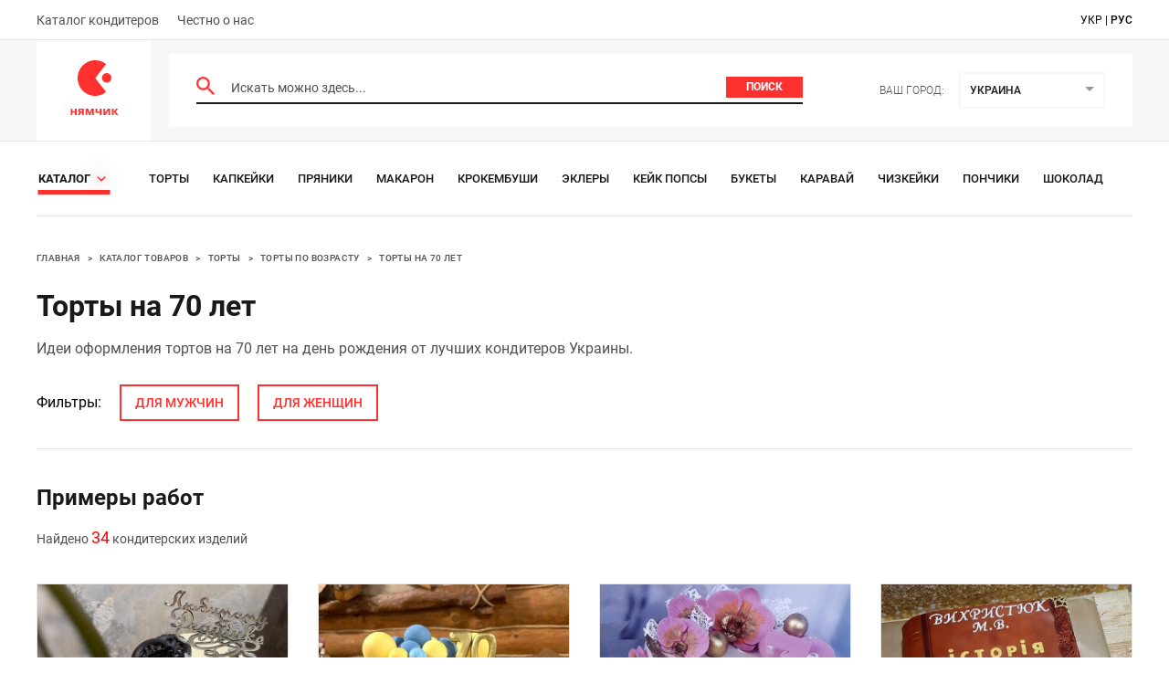

--- FILE ---
content_type: text/html; charset=utf-8
request_url: https://nyamchik.com/catalog/torty-na-70-let
body_size: 14227
content:
<!doctype html>
<html lang="en">
<head>
    <meta charset="UTF-8">
    <meta name="viewport"
          content="width=device-width, initial-scale=1.0">
    <meta http-equiv="X-UA-Compatible" content="ie=edge">
    <link rel="shortcut icon" type="image/ico" href="/favicon.ico"/>
    <meta data-react-helmet="true" name="description" content="Оригинальные торты на 70 лет от лучших кондитеров Украины. Примеры работ. Любая сложность изготовления. Видеоуроки и мастер классы."/>
    <title data-react-helmet="true">Торты на 70 лет — больше 34 фотографий, примеры работ</title>
    <link data-react-helmet="true" rel="canonical" href="https://nyamchik.com/catalog/torty-na-70-let"/><link data-react-helmet="true" rel="alternate" hrefLang="uk" href="https://nyamchik.com/ua/catalog/torty-na-70-let"/><link data-react-helmet="true" rel="alternate" hrefLang="ru" href="https://nyamchik.com/catalog/torty-na-70-let"/><link data-react-helmet="true" rel="alternate" hrefLang="x-default" href="https://nyamchik.com/catalog/torty-na-70-let"/>
    <!--styles:inline-->
    <link rel="stylesheet" href="/main.f8edf2a820c97e35c4e8.css" />
<link rel="stylesheet" href="/catalogPage~search.f8edf2a820c97e35c4e8.css" />
<link rel="stylesheet" href="/catalogPage.f8edf2a820c97e35c4e8.css" />
</head>
<body>
<!-- Google Tag Manager -->
<script>(function(w,d,s,l,i){w[l]=w[l]||[];w[l].push({'gtm.start':
        new Date().getTime(),event:'gtm.js'});var f=d.getElementsByTagName(s)[0],
    j=d.createElement(s),dl=l!='dataLayer'?'&l='+l:'';j.async=true;j.src=
    'https://www.googletagmanager.com/gtm.js?id='+i+dl;f.parentNode.insertBefore(j,f);
})(window,document,'script','dataLayer','GTM-K4R4SM4');</script>
<!-- End Google Tag Manager -->
<!-- Google Tag Manager (noscript) -->
<noscript><iframe src="https://www.googletagmanager.com/ns.html?id=GTM-K4R4SM4"
                  height="0" width="0" style="display:none;visibility:hidden"></iframe></noscript>
<!-- End Google Tag Manager (noscript) -->
<div id="root"><div class="loader"></div><header><div class="top-nav"><div class="container"><ul><li><a href="/sellers">Каталог кондитеров</a></li><li><a href="/about">Честно о нас</a></li></ul><div class="language-selection"><a class="lang " href="https://nyamchik.com/ua/catalog/torty-na-70-let">укр</a><span> | </span><a class="lang active" href="https://nyamchik.com/catalog/torty-na-70-let">рус</a></div></div></div><div class="middle-nav"><div class="container"><a class="logo" href="/"><svg width="54" height="66" viewBox="0 0 54 66" fill="none" xmlns="http://www.w3.org/2000/svg"><path d="M28.245 19.5L40.19 34.79A19.006 19.006 0 0 1 28.245 39C17.616 39 9 30.27 9 19.5S17.616 0 28.245 0c4.513 0 8.663 1.574 11.945 4.21C36.208 9.414 28.245 19.5 28.245 19.5z" fill="#FF312E"></path><ellipse cx="40.767" cy="19.313" rx="5.198" ry="5.267" fill="#FF312E"></ellipse><path d="M3.342 52.902v2.73h2.704v-2.73h1.937V60H6.046v-2.925H3.342V60H1.405v-7.098h1.937zM11.09 60H8.998l1.911-2.808a2.56 2.56 0 0 1-.975-.715c-.277-.338-.416-.797-.416-1.378 0-.71.269-1.252.806-1.625.537-.381 1.226-.572 2.067-.572h3.302V60h-1.937v-2.639H12.69L11.091 60zm.325-4.888c0 .295.117.529.351.702.234.165.537.247.91.247h1.079v-1.794H12.43c-.347 0-.602.087-.767.26a.8.8 0 0 0-.247.585zm15.246-2.21V60h-1.807v-3.484c0-.347.004-.685.013-1.014.017-.33.04-.633.065-.91h-.039L22.931 60h-1.456l-1.989-5.421h-.052c.035.286.056.594.065.923.017.32.026.676.026 1.066V60h-1.807v-7.098h2.743l1.768 4.81 1.794-4.81h2.64zm3.728 0v2.6c0 .615.286.923.858.923.372 0 .72-.039 1.04-.117.32-.087.641-.2.962-.338v-3.068h1.937V60H33.25v-2.821c-.303.165-.65.316-1.04.455-.39.13-.832.195-1.326.195-.737 0-1.326-.19-1.768-.572-.442-.381-.663-.953-.663-1.716v-2.639h1.937zm8.7 0v2.808c0 .147-.009.33-.026.546-.009.217-.022.438-.039.663a9.965 9.965 0 0 1-.039.598c-.017.173-.03.295-.039.364l3.276-4.979h2.327V60h-1.872v-2.834c0-.234.009-.49.026-.767.017-.286.035-.55.052-.793.026-.251.043-.442.052-.572L39.545 60h-2.327v-7.098h1.872zm12.138 0h2.133l-2.808 3.406L53.608 60H51.41l-2.9-3.601V60h-1.937v-7.098h1.938v3.445l2.716-3.445z" fill="#FF312E"></path></svg></a><div class="row"><form class="input-header"><svg width="20" height="20" viewBox="0 0 20 20" fill="none" xmlns="http://www.w3.org/2000/svg"><path d="M14.294 12.579h-.904l-.32-.31a7.4 7.4 0 0 0 1.796-4.836 7.433 7.433 0 1 0-7.433 7.433 7.4 7.4 0 0 0 4.837-1.796l.309.32v.904L18.296 20 20 18.296l-5.706-5.717zm-6.861 0a5.139 5.139 0 0 1-5.146-5.146 5.139 5.139 0 0 1 5.146-5.146 5.139 5.139 0 0 1 5.146 5.146 5.139 5.139 0 0 1-5.146 5.146z" fill="#FF312E"></path></svg><input type="text" placeholder="Искать можно здесь..." value=""/><button type="submit" class="btn undefined">Поиск</button></form><div class="city"><h5>Ваш город:</h5><div class="Dropdown-root city-select"><div class="Dropdown-control" aria-haspopup="listbox"><div class="Dropdown-placeholder">Украина</div><div class="Dropdown-arrow-wrapper"><span class="Dropdown-arrow"></span></div></div></div></div></div></div></div><nav class="container"><div class="catalog-wr"><div class="see-all-wrapper"><a class="see-all-link" href="/catalog"><span>Каталог</span><div class="arrow arrow-right small"><svg width="10" height="18" viewBox="0 0 10 18" fill="none" xmlns="http://www.w3.org/2000/svg"><path d="M0 15.429L6.25 9 0 2.571 1.25 0 10 9l-8.75 9L0 15.429z" fill="#FF312E"></path></svg></div></a></div><ul><li><a href="/catalog/torty">Торты</a></li><li><a href="/catalog/kapkejki">Капкейки</a></li><li><a href="/catalog/pryaniki">Пряники</a></li><li><a href="/catalog/makaron">Макарон</a></li><li><a href="/catalog/krokembushi">Крокембуши</a></li><li><a href="/catalog/eklery">Эклеры</a></li><li><a href="/catalog/kejk-popsy">Кейк Попсы</a></li><li><a href="/catalog/bukety">Букеты</a></li><li><a href="/catalog/Karаvai">Каравай</a></li><li><a href="/catalog/chizkejki">Чизкейки</a></li><li><a href="/catalog/ponchiki">Пончики</a></li><li><a href="/catalog/shokolad">Шоколад</a></li><li><a href="/catalog/shtrudeli">Штрудели</a></li><li><a href="/catalog/trifle">Трайфлы</a></li><li><a href="/catalog/profiterole">Профитроли</a></li><li><a href="/catalog/truffle">Трюфели</a></li><li><a href="/catalog/zefir">Зефир</a></li><li><a href="/catalog/tart">Тарты</a></li><li><a href="/catalog/rulety">Рулеты</a></li><li><a href="/catalog/pirozhnye">Пирожные</a></li><li><a href="/catalog/ledency">Льодяники</a></li><li><a href="/catalog/bulochki">Булочки</a></li><li><a href="/catalog/mastichnye-figurki">Сахарная мастика</a></li><li><a href="/catalog/pirogi">Пироги</a></li><li><a href="/catalog/desertnye-nabory">Десертные наборы</a></li><li><a href="/catalog/marshmellou">Маршмеллоу</a></li><li><a href="/catalog/konfety">Конфеты</a></li><li><a href="/catalog/pashi">Паски</a></li><li><a href="/catalog/pechene">Печенье</a></li></ul></div></nav></header><nav class="breadcrumbs "><div class="container"><div class="breadcrumbs__inner"><span class="breadcrumbs__section"><a aria-current="page" class="breadcrumbs__crumb breadcrumbs__crumb--active" href="/">Главная</a><span class="breadcrumbs__separator">&gt;</span></span><span class="breadcrumbs__section"><a class="breadcrumbs__crumb" href="/catalog">Каталог товаров</a><span class="breadcrumbs__separator">&gt;</span></span><span class="breadcrumbs__section"><a class="breadcrumbs__crumb" href="/catalog/torty">Торты</a><span class="breadcrumbs__separator">&gt;</span></span><span class="breadcrumbs__section"><a class="breadcrumbs__crumb" href="/catalog/torty-po-vozrastu">Торты по возрасту</a><span class="breadcrumbs__separator">&gt;</span></span><span class="breadcrumbs__section"><a class="breadcrumbs__crumb" href="/catalog/torty-na-70-let">Торты на 70 лет</a></span></div></div></nav><main><div class="catalog-page"><div class="container"><div class="page-headings"><h1>Торты на 70 лет</h1><p>Идеи оформления тортов на 70 лет на день рождения от лучших кондитеров Украины.</p><div class="flp-nav"><div class="title">Фильтры:</div><a class="flp-nav-item" href="/catalog/torty-na-70-let-muzhchine">для мужчин</a><a class="flp-nav-item" href="/catalog/torty-zhenshhine-na-70-let">для женщин</a></div></div><div class="section product-view"><div class="head-block"><div class="left-side"><h2 id="products">Примеры работ</h2></div></div><div class="sorting"><p>Найдено <span>34</span> кондитерских изделий</p></div><div class="products-list"><div class="product-card "><div class="product-wrapper"><a class="image-wrapper" href="/products/tort-men-70-78a7ad"><img src="/media/81353b6f6ca79cddc2913327ed67f803.jpg" loading="lazy" alt="Торт &quot;Мені 70&quot;"/></a><div class="product-info"><a href="/products/tort-men-70-78a7ad"><h3>Торт &quot;Мені 70&quot;</h3></a><div class="seller-info"><a class="avatar-circle" rel="nofollow" href="/sellers/belka_baker"><img src="/media/baa5220a3bc81ecaf4b0e345aa4b1453.jpg" loading="lazy" alt="Кондитер. belka_baker"/></a><a class="name-and-loc" rel="nofollow" href="/sellers/belka_baker"><div class="seller-name">belka_baker</div><div class="location-info">Полтава</div></a></div></div></div></div><div class="product-card "><div class="product-wrapper"><a class="image-wrapper" href="/products/tort-vishivanka-0183fb"><img src="/media/62035ff01d1c8d12fc608272ce6fff1c.jpg" loading="lazy" alt="Торт &quot;Вишиванка&quot;"/></a><div class="product-info"><a href="/products/tort-vishivanka-0183fb"><h3>Торт &quot;Вишиванка&quot;</h3></a><div class="seller-info"><a class="avatar-circle" rel="nofollow" href="/sellers/pudra_by_annapigel"><img src="/media/3e5dcce9b9aa044e1a03233f2c416df1.jpg" loading="lazy" alt="Кондитер. pudra_by_annapigel"/></a><a class="name-and-loc" rel="nofollow" href="/sellers/pudra_by_annapigel"><div class="seller-name">pudra_by_annapigel</div><div class="location-info">Львов</div></a></div></div></div></div><div class="product-card "><div class="product-wrapper"><a class="image-wrapper" href="/products/tort-orkhde-0ec21c"><img src="/media/a6f7860bf96415cab24b8eb58e42ef62.jpg" loading="lazy" alt="Торт &quot;Орхідеї&quot;"/></a><div class="product-info"><a href="/products/tort-orkhde-0ec21c"><h3>Торт &quot;Орхідеї&quot;</h3></a><div class="seller-info"><a class="avatar-circle" rel="nofollow" href="/sellers/sweet.cakes.by.rusya"><img src="/media/242c00809dceb54856dd0a8695cbe3ce.jpg" loading="lazy" alt="Кондитер. sweet.cakes.by.rusya"/></a><a class="name-and-loc" rel="nofollow" href="/sellers/sweet.cakes.by.rusya"><div class="seller-name">sweet.cakes.by.rusya</div><div class="location-info">Ивано-Франковск</div></a></div></div></div></div><div class="product-card "><div class="product-wrapper"><a class="image-wrapper" href="/products/tort-kniga-zhizni-aac8d0"><img src="/media/faded532ba8ba8cb1007b772fea8b458.jpg" loading="lazy" alt="Торт &quot;Книга жизни&quot;"/></a><div class="product-info"><a href="/products/tort-kniga-zhizni-aac8d0"><h3>Торт &quot;Книга жизни&quot;</h3></a><div class="seller-info"><a class="avatar-circle" rel="nofollow" href="/sellers/tortofant"><img src="/media/45d6245113783ea5fcdaaad75fb5026a.jpg" loading="lazy" alt="Кондитер. tortofant"/></a><a class="name-and-loc" rel="nofollow" href="/sellers/tortofant"><div class="seller-name">tortofant</div><div class="location-info">Киев</div></a></div></div></div></div><div class="product-card "><div class="product-wrapper"><a class="image-wrapper" href="/products/tort-istoriya-zhizni-da2fca"><img src="/media/2bff490d12ec8da4042707d39701dddf.jpg" loading="lazy" alt="Торт &quot;История жизни&quot;"/></a><div class="product-info"><a href="/products/tort-istoriya-zhizni-da2fca"><h3>Торт &quot;История жизни&quot;</h3></a><div class="seller-info"><a class="avatar-circle" rel="nofollow" href="/sellers/lucy_cake_kiev"><img src="/media/a3e39b5b3542f08ae25fdb1c5a7a40a4.jpg" loading="lazy" alt="Кондитер. lucy_cake_kyiv"/></a><a class="name-and-loc" rel="nofollow" href="/sellers/lucy_cake_kiev"><div class="seller-name">lucy_cake_kyiv</div><div class="location-info">Киев</div></a></div></div></div></div><div class="product-card "><div class="product-wrapper"><a class="image-wrapper" href="/products/tort-ribak-i-futbolist-15e90b"><img src="/media/159f243454f53f63af43779b4957b732.jpg" loading="lazy" alt="Торт &quot;Рыбак и футболист&quot;"/></a><div class="product-info"><a href="/products/tort-ribak-i-futbolist-15e90b"><h3>Торт &quot;Рыбак и футболист&quot;</h3></a><div class="seller-info"><a class="avatar-circle" rel="nofollow" href="/sellers/dsvetula"><img src="/media/383bdd621fd08600ac9d9d89b162a49d.jpg" loading="lazy" alt="Кондитер. dsvetula"/></a><a class="name-and-loc" rel="nofollow" href="/sellers/dsvetula"><div class="seller-name">dsvetula</div><div class="location-info">Киев</div></a></div></div></div></div><div class="product-card "><div class="product-wrapper"><a class="image-wrapper" href="/products/tort-natsionalnii-d45d33"><img src="/media/6fcf45ff4ac1d13f7e628c85ac3d32ab.jpg" loading="lazy" alt="Торт &quot;Национальный&quot;"/></a><div class="product-info"><a href="/products/tort-natsionalnii-d45d33"><h3>Торт &quot;Национальный&quot;</h3></a><div class="seller-info"><a class="avatar-circle" rel="nofollow" href="/sellers/incrediblecandyhouse"><img src="/media/7d1f36a4c901ee2de2b3e32b562a2e81.jpg" loading="lazy" alt="Кондитер. incrediblecandyhouse"/></a><a class="name-and-loc" rel="nofollow" href="/sellers/incrediblecandyhouse"><div class="seller-name">incrediblecandyhouse</div><div class="location-info">Киев</div></a></div></div></div></div><div class="product-card "><div class="product-wrapper"><a class="image-wrapper" href="/products/tort-nezhnost-bbb7e5"><img src="/media/7ac940dcdba4b48faa5d0ad20b31f504.jpg" loading="lazy" alt="Торт &quot;Нежность&quot;"/></a><div class="product-info"><a href="/products/tort-nezhnost-bbb7e5"><h3>Торт &quot;Нежность&quot;</h3></a><div class="seller-info"><a class="avatar-circle" rel="nofollow" href="/sellers/alinka_tortodel"><img src="/media/b78fd0a60d7460554591752061327a44.jpg" loading="lazy" alt="Кондитер. alinka_tortodel"/></a><a class="name-and-loc" rel="nofollow" href="/sellers/alinka_tortodel"><div class="seller-name">alinka_tortodel</div><div class="location-info">Киев</div></a></div></div></div></div><div class="product-card "><div class="product-wrapper"><a class="image-wrapper" href="/products/tort-70-let-adfd6c"><img src="/media/ffd88cebd16f2382548a412d05cebe5a.jpg" loading="lazy" alt="Торт &quot;70 лет&quot;"/></a><div class="product-info"><a href="/products/tort-70-let-adfd6c"><h3>Торт &quot;70 лет&quot;</h3></a><div class="seller-info"><a class="avatar-circle" rel="nofollow" href="/sellers/t_cake_odessa"><img src="/media/adf459d66348adc12dbff77f3379357c.jpg" loading="lazy" alt="Кондитер. t_cake_odessa"/></a><a class="name-and-loc" rel="nofollow" href="/sellers/t_cake_odessa"><div class="seller-name">t_cake_odessa</div><div class="location-info">Одесса</div></a></div></div></div></div><div class="product-card "><div class="product-wrapper"><a class="image-wrapper" href="/products/tort-among-us-190622"><img src="/media/45e486f6c874aab52c93ae0f9039b553.jpg" loading="lazy" alt="Торт &quot;Among Us&quot;"/></a><div class="product-info"><a href="/products/tort-among-us-190622"><h3>Торт &quot;Among Us&quot;</h3></a><div class="seller-info"><a class="avatar-circle" rel="nofollow" href="/sellers/tortiki_kiev_tatyana"><img src="/media/24381225dbd40a91f3f69b3473ff4a56.jpg" loading="lazy" alt="Кондитер. tortiki_kiev_tatyana"/></a><a class="name-and-loc" rel="nofollow" href="/sellers/tortiki_kiev_tatyana"><div class="seller-name">tortiki_kiev_tatyana</div><div class="location-info">Киев</div></a></div></div></div></div><div class="product-card "><div class="product-wrapper"><a class="image-wrapper" href="/products/tort-yubilei-ab9f7e"><img src="/media/3136204a546eb8772238f9db66d9081a.jpg" loading="lazy" alt="Торт &quot;Юбилей&quot;"/></a><div class="product-info"><a href="/products/tort-yubilei-ab9f7e"><h3>Торт &quot;Юбилей&quot;</h3></a><div class="seller-info"><a class="avatar-circle" rel="nofollow" href="/sellers/inessa2964"><img src="/media/a5e7508ba1a89270b44cda0dd98c0a76.jpg" loading="lazy" alt="Кондитер. inessa2964"/></a><a class="name-and-loc" rel="nofollow" href="/sellers/inessa2964"><div class="seller-name">inessa2964</div><div class="location-info">Киев</div></a></div></div></div></div><div class="product-card "><div class="product-wrapper"><a class="image-wrapper" href="/products/tort-vodolaz-cc6e8a"><img src="/media/6f751cec82b8f22da0b70be689fd4bb9.jpg" loading="lazy" alt="Торт &quot;Водолаз&quot;"/></a><div class="product-info"><a href="/products/tort-vodolaz-cc6e8a"><h3>Торт &quot;Водолаз&quot;</h3></a><div class="seller-info"><a class="avatar-circle" rel="nofollow" href="/sellers/titarenko.valya"><img src="/media/84cfd738b912d926ae630653101eeccf.jpg" loading="lazy" alt="Кондитер. titarenko.valya"/></a><a class="name-and-loc" rel="nofollow" href="/sellers/titarenko.valya"><div class="seller-name">titarenko.valya</div><div class="location-info">Днепр</div></a></div></div></div></div><div class="product-card "><div class="product-wrapper"><a class="image-wrapper" href="/products/tort-lyubim-2c873b"><img src="/media/8c3616b8e23baa6fd8928232eb73aed6.jpg" loading="lazy" alt="Торт &quot;Любим&quot;"/></a><div class="product-info"><a href="/products/tort-lyubim-2c873b"><h3>Торт &quot;Любим&quot;</h3></a><div class="seller-info"><a class="avatar-circle" rel="nofollow" href="/sellers/marinkalysenko_"><img src="/media/c35c2ab9b679ff2c29d30847d10a98fc.jpg" loading="lazy" alt="Кондитер. marinkalysenko_"/></a><a class="name-and-loc" rel="nofollow" href="/sellers/marinkalysenko_"><div class="seller-name">marinkalysenko_</div><div class="location-info">Киев</div></a></div></div></div></div><div class="product-card "><div class="product-wrapper"><a class="image-wrapper" href="/products/tort-yubilei-8cd69a"><img src="/media/fafcba1ec2337cf0c9eea99c3e887b2d.jpg" loading="lazy" alt="Торт &quot;Юбилей&quot;"/></a><div class="product-info"><a href="/products/tort-yubilei-8cd69a"><h3>Торт &quot;Юбилей&quot;</h3></a><div class="seller-info"><a class="avatar-circle" rel="nofollow" href="/sellers/polisweets_ua"><img src="/media/19959b7af24ff630e56e0efca3fcf270.jpg" loading="lazy" alt="Кондитер. polisweets_ua"/></a><a class="name-and-loc" rel="nofollow" href="/sellers/polisweets_ua"><div class="seller-name">polisweets_ua</div><div class="location-info">Киев</div></a></div></div></div></div><div class="product-card "><div class="product-wrapper"><a class="image-wrapper" href="/products/tort-orkhideya-3fcf11"><img src="/media/9ad4bcca6ac55a9aa8b7ade0a093cc80.jpg" loading="lazy" alt="Торт &quot;Орхидея&quot;"/></a><div class="product-info"><a href="/products/tort-orkhideya-3fcf11"><h3>Торт &quot;Орхидея&quot;</h3></a><div class="seller-info"><a class="avatar-circle" rel="nofollow" href="/sellers/tesliuktat"><img src="/media/a7660e823910ebbe77807bebd3609887.jpg" loading="lazy" alt="Кондитер. tortkonopushka"/></a><a class="name-and-loc" rel="nofollow" href="/sellers/tesliuktat"><div class="seller-name">tortkonopushka</div><div class="location-info">Киев</div></a></div></div></div></div><div class="product-card "><div class="product-wrapper"><a class="image-wrapper" href="/products/tort-mne-70-100cab"><img src="/media/1cd8af925e13f2bdc2f2c4cf57e4086f.jpg" loading="lazy" alt="Торт &quot;Мне 70&quot;"/></a><div class="product-info"><a href="/products/tort-mne-70-100cab"><h3>Торт &quot;Мне 70&quot;</h3></a><div class="seller-info"><a class="avatar-circle" rel="nofollow" href="/sellers/dsvetula"><img src="/media/383bdd621fd08600ac9d9d89b162a49d.jpg" loading="lazy" alt="Кондитер. dsvetula"/></a><a class="name-and-loc" rel="nofollow" href="/sellers/dsvetula"><div class="seller-name">dsvetula</div><div class="location-info">Киев</div></a></div></div></div></div><div class="product-card "><div class="product-wrapper"><a class="image-wrapper" href="/products/tort-izyuminka-5779ab"><img src="/media/551b70f3a1e3c1d3369e9937239e255d.jpg" loading="lazy" alt="Торт &quot;Изюминка&quot;"/></a><div class="product-info"><a href="/products/tort-izyuminka-5779ab"><h3>Торт &quot;Изюминка&quot;</h3></a><div class="seller-info"><a class="avatar-circle" rel="nofollow" href="/sellers/tortbarkyiv"><img src="/media/812bcb335aba96a01984c6c843e49ec9.jpg" loading="lazy" alt="Кондитер. tortbarkyiv"/></a><a class="name-and-loc" rel="nofollow" href="/sellers/tortbarkyiv"><div class="seller-name">tortbarkyiv</div><div class="location-info">Киев</div></a></div></div></div></div><div class="product-card "><div class="product-wrapper"><a class="image-wrapper" href="/products/tort-pape-70-01e2eb"><img src="/media/45684f5b3a9f3a5325f6a8cb8a7907a3.jpg" loading="lazy" alt="Торт &quot;Папе 70&quot;"/></a><div class="product-info"><a href="/products/tort-pape-70-01e2eb"><h3>Торт &quot;Папе 70&quot;</h3></a><div class="seller-info"><a class="avatar-circle" rel="nofollow" href="/sellers/em_million_home_bakery"><img src="/media/883b62d0f2f7affc5e927ffec5262e28.jpg" loading="lazy" alt="Кондитер. em_million_home_bakery"/></a><a class="name-and-loc" rel="nofollow" href="/sellers/em_million_home_bakery"><div class="seller-name">em_million_home_bakery</div><div class="location-info">Киев</div></a></div></div></div></div><div class="product-card "><div class="product-wrapper"><a class="image-wrapper" href="/products/tort-muzhskie-70-90ba58"><img src="/media/991729e812ee80aaccbf0d77ba2d3232.jpg" loading="lazy" alt="Торт &quot;Мужские 70&quot;"/></a><div class="product-info"><a href="/products/tort-muzhskie-70-90ba58"><h3>Торт &quot;Мужские 70&quot;</h3></a><div class="seller-info"><a class="avatar-circle" rel="nofollow" href="/sellers/tortinka_kiev"><img src="/media/f377a19a155bd2542a522bdd8806c705.jpg" loading="lazy" alt="Кондитер. tortinka_kiev"/></a><a class="name-and-loc" rel="nofollow" href="/sellers/tortinka_kiev"><div class="seller-name">tortinka_kiev</div><div class="location-info">Киев</div></a></div></div></div></div><div class="product-card "><div class="product-wrapper"><a class="image-wrapper" href="/products/tort-babule-7ce2b3"><img src="/media/d77ec6727d4d0da5b6ffc8235e5fc16e.jpg" loading="lazy" alt="Торт &quot;Бабуле&quot;"/></a><div class="product-info"><a href="/products/tort-babule-7ce2b3"><h3>Торт &quot;Бабуле&quot;</h3></a><div class="seller-info"><a class="avatar-circle" rel="nofollow" href="/sellers/vlada_danilova.cake"><img src="/media/3b644c409122a3835aa9e7af6da2d4a3.jpg" loading="lazy" alt="Кондитер. vlada_danilova.cake"/></a><a class="name-and-loc" rel="nofollow" href="/sellers/vlada_danilova.cake"><div class="seller-name">vlada_danilova.cake</div><div class="location-info">Днепр, Каменское</div></a></div></div></div></div><div class="product-card "><div class="product-wrapper"><a class="image-wrapper" href="/products/tort-moi-70-52f691"><img src="/media/8d68edf4e1965781ec8010f7bb97e707.jpg" loading="lazy" alt="Торт &quot;Мои 70&quot;"/></a><div class="product-info"><a href="/products/tort-moi-70-52f691"><h3>Торт &quot;Мои 70&quot;</h3></a><div class="seller-info"><a class="avatar-circle" rel="nofollow" href="/sellers/tamarapavlyuk"><img src="/media/46fb9b96701543b7ba292c1240563d62.jpg" loading="lazy" alt="Кондитер. tamarapavlyuk"/></a><a class="name-and-loc" rel="nofollow" href="/sellers/tamarapavlyuk"><div class="seller-name">tamarapavlyuk</div><div class="location-info">Киев</div></a></div></div></div></div><div class="product-card "><div class="product-wrapper"><a class="image-wrapper" href="/products/tort-mangovii-bum-fc52ab"><img src="/media/1cd0094f7d33fccc8ad4aad3a801dd9f.jpg" loading="lazy" alt="Торт &quot;Манговый бум&quot;"/></a><div class="product-info"><a href="/products/tort-mangovii-bum-fc52ab"><h3>Торт &quot;Манговый бум&quot;</h3></a><div class="seller-info"><a class="avatar-circle" rel="nofollow" href="/sellers/movenko.elena"><img src="/media/0ab9eada52445312b54a1d54aa99c7d0.jpg" loading="lazy" alt="Кондитер. movenko.elena"/></a><a class="name-and-loc" rel="nofollow" href="/sellers/movenko.elena"><div class="seller-name">movenko.elena</div><div class="location-info">Харьков</div></a></div></div></div></div><div class="product-card "><div class="product-wrapper"><a class="image-wrapper" href="/products/tort-mamochke-1ec4f8"><img src="/media/e7c3ac1a73325986ebef9073c7981d5b.jpg" loading="lazy" alt="Торт &quot;Мамочке&quot;"/></a><div class="product-info"><a href="/products/tort-mamochke-1ec4f8"><h3>Торт &quot;Мамочке&quot;</h3></a><div class="seller-info"><a class="avatar-circle" rel="nofollow" href="/sellers/katrin.rud"><img src="/media/e360212ea5e9b2a5837cba9f4e85f2b2.jpg" loading="lazy" alt="Кондитер. katrin.rud"/></a><a class="name-and-loc" rel="nofollow" href="/sellers/katrin.rud"><div class="seller-name">katrin.rud</div><div class="location-info">Харьков</div></a></div></div></div></div><div class="product-card "><div class="product-wrapper"><a class="image-wrapper" href="/products/tort-tsvetochnii-yubilei-bc69f9"><img src="/media/660a177bac9c140a48bbfc8a87baebb5.jpg" loading="lazy" alt="Торт &quot;Цветочный юбилей&quot;"/></a><div class="product-info"><a href="/products/tort-tsvetochnii-yubilei-bc69f9"><h3>Торт &quot;Цветочный юбилей&quot;</h3></a><div class="seller-info"><a class="avatar-circle" rel="nofollow" href="/sellers/galinacakes"><img src="/media/e97d52c6f5989ef2a62709f72eb1f3ef.jpg" loading="lazy" alt="Кондитер. galinacakes"/></a><a class="name-and-loc" rel="nofollow" href="/sellers/galinacakes"><div class="seller-name">galinacakes</div><div class="location-info">Харьков</div></a></div></div></div></div><div class="product-card "><div class="product-wrapper"><a class="image-wrapper" href="/products/tort-fura-fa8fd7"><img src="/media/3628a189ce70d36e47ab1416c8433dd2.jpg" loading="lazy" alt="Торт &quot;Фура&quot;"/></a><div class="product-info"><a href="/products/tort-fura-fa8fd7"><h3>Торт &quot;Фура&quot;</h3></a><div class="seller-info"><a class="avatar-circle" rel="nofollow" href="/sellers/julycakekh"><img src="/media/6e08c4600002b4a35283041df081ec3c.jpg" loading="lazy" alt="Кондитер. julycakekh"/></a><a class="name-and-loc" rel="nofollow" href="/sellers/julycakekh"><div class="seller-name">julycakekh</div><div class="location-info">Харьков</div></a></div></div></div></div><div class="product-card "><div class="product-wrapper"><a class="image-wrapper" href="/products/tort-70-let-f815e3"><img src="/media/534b8cbefada54726685b0d6e40160f1.jpg" loading="lazy" alt="Торт &quot;70 лет&quot;"/></a><div class="product-info"><a href="/products/tort-70-let-f815e3"><h3>Торт &quot;70 лет&quot;</h3></a><div class="seller-info"><a class="avatar-circle" rel="nofollow" href="/sellers/is_sweetstudio"><img src="/media/f7adb62d8c79caeb274050e3a5dc8fb2.jpg" loading="lazy" alt="Кондитер. is_sweetstudio"/></a><a class="name-and-loc" rel="nofollow" href="/sellers/is_sweetstudio"><div class="seller-name">is_sweetstudio</div><div class="location-info">Киев</div></a></div></div></div></div><div class="product-card "><div class="product-wrapper"><a class="image-wrapper" href="/products/tort-zayadlii-ribak-59f3f2"><img src="/media/0179b08b91ccbf0f8e31d7916b8aa1c5.jpg" loading="lazy" alt="Торт &quot;Заядлый рыбак&quot;"/></a><div class="product-info"><a href="/products/tort-zayadlii-ribak-59f3f2"><h3>Торт &quot;Заядлый рыбак&quot;</h3></a><div class="seller-info"><a class="avatar-circle" rel="nofollow" href="/sellers/tort_studia"><img src="/media/361690f24a3473f73e024c88f4265fb0.jpg" loading="lazy" alt="Кондитер. tort_studia"/></a><a class="name-and-loc" rel="nofollow" href="/sellers/tort_studia"><div class="seller-name">tort_studia</div><div class="location-info">Харьков</div></a></div></div></div></div><div class="product-card "><div class="product-wrapper"><a class="image-wrapper" href="/products/tort-kniga-70-03f0c2"><img src="/media/785164f727ebe15ccdd282cf738cb783.jpg" loading="lazy" alt="Торт &quot;Книга 70&quot;"/></a><div class="product-info"><a href="/products/tort-kniga-70-03f0c2"><h3>Торт &quot;Книга 70&quot;</h3></a><div class="seller-info"><a class="avatar-circle" rel="nofollow" href="/sellers/home_cake_sv"><img src="/media/7bf23290e16aef621b0d17a78863a3ab.jpg" loading="lazy" alt="Кондитер. home_cake_sv"/></a><a class="name-and-loc" rel="nofollow" href="/sellers/home_cake_sv"><div class="seller-name">home_cake_sv</div><div class="location-info">Харьков</div></a></div></div></div></div></div><ul class="pagination"><li class="previous disabled"><a class=" " tabindex="-1" role="button" aria-disabled="true" aria-label="Previous page" rel="prev">&lt;</a></li><li class="selected"><a rel="canonical" href="/catalog/torty-na-70-let" tabindex="-1" aria-label="Page 1 is your current page" aria-current="page">1</a></li><li><a rel="next" href="/catalog/torty-na-70-let?page=2" tabindex="0" aria-label="Page 2">2</a></li><li class="next"><a class="" href="/catalog/torty-na-70-let?page=2" tabindex="0" role="button" aria-disabled="false" aria-label="Next page" rel="next">&gt;</a></li></ul></div><div class="section "><div class="head-block"><div class="left-side"><h2>Также ищут</h2></div></div><ul class="related-pages"><li><a href="/catalog/torty-dlja-zhenshhin">Торты для женщин</a></li><li><a href="/catalog/torty-dlja-muzhchin">Торты для мужчин</a></li><li><a href="/catalog/torty-mame">Торты маме</a></li></ul></div><div class="section "><div class="head-block"><div class="left-side"><h2 id="order">Заказать торты на 70 лет в своем городе</h2></div></div><ul class="other-cities"><li><a href="/catalog/torty-na-70-let/dp">Днепр</a></li><li><a href="/catalog/torty-na-70-let/kiev">Киев</a></li><li><a href="/catalog/torty-na-70-let/lviv">Львов</a></li><li><a href="/catalog/torty-na-70-let/odessa">Одесса</a></li><li><a href="/catalog/torty-na-70-let/poltava">Полтава</a></li><li><a href="/catalog/torty-na-70-let/kharkov">Харьков</a></li></ul></div></div><div class="email-subscription"><div class="container"><p>Да! Присылайте мне эксклюзивные предложения, уникальные идеи, и персонализированные советы :)</p><form class="input-wrapper"><input type="text" name="email" placeholder="Введите ваш e-mail"/><button type="submit" class="btn undefined">Подписаться</button></form></div></div></div></main><div class="notifications-wrapper"></div><footer><div class="container"><div class="copyright">NYAMCHIK © <!-- -->2025</div><a class="email" href="mailto:support@nyamchik.com">support@nyamchik.com</a></div></footer></div>
<div id="modal"></div>
<script>
    window.__PRELOADED_STATE__ = {"chunkLoader":{"loading":false},"carouselsProducts":{"catalogPagesProducts":{"products":[],"cacheKey":"","fetched":false,"fetching":false},"sellerProducts":{"products":[],"cacheKey":"","fetched":false,"fetching":false},"latestProducts":{"products":[],"cacheKey":"","fetched":false,"fetching":false}},"redirect":null,"locations":{"locations":[{"parentLocation":null,"_id":"","name":"Украина","inName":"Украине","fromName":"Украины","slug":""},{"_id":"5f425bcda4102000310326ca","parentLocation":"5f425bcda4102000310326b3","name":"Днепр","inName":"Днепре","slug":"dp","fromName":"Днепра"},{"_id":"5f425bcda4102000310326e4","parentLocation":"5f425bcda4102000310326b9","name":"Киев","inName":"Киеве","slug":"kiev","fromName":"Киева"},{"_id":"5f425bcda410200031032701","parentLocation":"5f425bcda4102000310326bc","name":"Львов","inName":"Львове","slug":"lviv","fromName":"Львова"},{"_id":"5f425bcda410200031032704","parentLocation":"5f425bcda4102000310326be","name":"Одесса","inName":"Одессе","slug":"odessa","fromName":"Одессы"},{"_id":"5f425bcda410200031032707","parentLocation":"5f425bcda4102000310326bf","name":"Полтава","inName":"Полтаве","slug":"poltava","fromName":"Полтавы"},{"_id":"5f425bcda41020003103270e","parentLocation":"5f425bcda4102000310326c3","name":"Харьков","inName":"Харькове","slug":"kharkov","fromName":"Харькова"}],"currentLocation":{"parentLocation":null,"_id":"","name":"Украина","inName":"Украине","fromName":"Украины","slug":""},"fetching":false,"fetched":true},"products":{"products":{"products":[{"_id":"6303b53662c35c0012d5fe7e","deliveryLocations":[{"parentLocation":null,"name":"Полтавская область","translations":{"ua":{"name":"Полтавська область"}}},{"parentLocation":"5f425bcda4102000310326bf","name":"Полтава","translations":{"ua":{"name":"Полтава"}}}],"images":[{"url":"/media/81353b6f6ca79cddc2913327ed67f803.jpg"},{"url":"/media/358dcb3e4d7337d17dff3d75519baa17.jpg"}],"seller":{"avatar":{"url":"/media/baa5220a3bc81ecaf4b0e345aa4b1453.jpg"},"confectionerName":"belka_baker","canonicalName":"belka_baker"},"name":"Торт \"Мені 70\"","canonicalName":"tort-men-70-78a7ad"},{"_id":"62fe687df293f9001528fd7a","deliveryLocations":[{"parentLocation":null,"name":"Львовская область","translations":{"ua":{"name":"Львівська область"}}},{"parentLocation":"5f425bcda4102000310326bc","name":"Львов","translations":{"ua":{"name":"Львів"}}}],"images":[{"url":"/media/62035ff01d1c8d12fc608272ce6fff1c.jpg"},{"url":"/media/6b6c4a3e3a9d5fb7d56752c1b7ed4a2b.jpg"}],"seller":{"avatar":{"url":"/media/3e5dcce9b9aa044e1a03233f2c416df1.jpg"},"confectionerName":"pudra_by_annapigel","canonicalName":"pudra_by_annapigel"},"name":"Торт \"Вишиванка\"","canonicalName":"tort-vishivanka-0183fb"},{"_id":"62f9490af293f9001528f744","deliveryLocations":[{"parentLocation":null,"name":"Ивано-Франковская область","translations":{"ua":{"name":"Івано-Франківська область"}}},{"parentLocation":"5f425bcda4102000310326b8","name":"Ивано-Франковск","translations":{"ua":{"name":"Івано-Франківськ"}}}],"images":[{"url":"/media/a6f7860bf96415cab24b8eb58e42ef62.jpg"},{"url":"/media/b6879619b00af4f0a68abc6dd2fdced7.jpg"},{"url":"/media/c433097799f26ed9f27dd44aee9e17b5.jpg"},{"url":"/media/1432131af10da6d08567a37dd5b6e6e1.jpg"},{"url":"/media/de1d5dfdfe30b32d9242d16a0ae18890.jpg"}],"seller":{"avatar":{"url":"/media/242c00809dceb54856dd0a8695cbe3ce.jpg"},"confectionerName":"sweet.cakes.by.rusya","canonicalName":"sweet.cakes.by.rusya"},"name":"Торт \"Орхідеї\"","canonicalName":"tort-orkhde-0ec21c"},{"_id":"6222ad706dc17f0012799f95","images":[{"url":"/media/faded532ba8ba8cb1007b772fea8b458.jpg"},{"url":"/media/91a291bec40cbc1f780647a797b4de99.jpg"},{"url":"/media/c75691563a64f0b6e2749ce2700a1690.jpg"}],"seller":{"avatar":{"url":"/media/45d6245113783ea5fcdaaad75fb5026a.jpg"},"confectionerName":"tortofant","canonicalName":"tortofant"},"name":"Торт \"Книга жизни\"","canonicalName":"tort-kniga-zhizni-aac8d0","deliveryLocations":[{"parentLocation":null,"name":"Киевская область","translations":{"ua":{"name":"Київська область"}}},{"parentLocation":"5f425bcda4102000310326b9","name":"Киев","translations":{"ua":{"name":"Київ"}}}]},{"_id":"62110d8841c61b0013a04440","images":[{"url":"/media/2bff490d12ec8da4042707d39701dddf.jpg"}],"seller":{"avatar":{"url":"/media/a3e39b5b3542f08ae25fdb1c5a7a40a4.jpg"},"confectionerName":"lucy_cake_kyiv","canonicalName":"lucy_cake_kiev"},"name":"Торт \"История жизни\"","canonicalName":"tort-istoriya-zhizni-da2fca","deliveryLocations":[{"parentLocation":null,"name":"Киевская область","translations":{"ua":{"name":"Київська область"}}},{"parentLocation":"5f425bcda4102000310326b9","name":"Киев","translations":{"ua":{"name":"Київ"}}}]},{"_id":"620d7bc741c61b0013a042b8","images":[{"url":"/media/159f243454f53f63af43779b4957b732.jpg"}],"seller":{"avatar":{"url":"/media/383bdd621fd08600ac9d9d89b162a49d.jpg"},"confectionerName":"dsvetula","canonicalName":"dsvetula"},"name":"Торт \"Рыбак и футболист\"","canonicalName":"tort-ribak-i-futbolist-15e90b","deliveryLocations":[{"parentLocation":null,"name":"Киевская область","translations":{"ua":{"name":"Київська область"}}},{"parentLocation":"5f425bcda4102000310326b9","name":"Киев","translations":{"ua":{"name":"Київ"}}}]},{"_id":"6192a2fda216ad0012fbb37a","images":[{"url":"/media/6fcf45ff4ac1d13f7e628c85ac3d32ab.jpg"},{"url":"/media/9a005739250465d33fd58162de4e8a96.jpg"}],"seller":{"avatar":{"url":"/media/7d1f36a4c901ee2de2b3e32b562a2e81.jpg"},"confectionerName":"incrediblecandyhouse","canonicalName":"incrediblecandyhouse"},"name":"Торт \"Национальный\"","canonicalName":"tort-natsionalnii-d45d33","deliveryLocations":[{"parentLocation":null,"name":"Киевская область","translations":{"ua":{"name":"Київська область"}}},{"parentLocation":"5f425bcda4102000310326b9","name":"Киев","translations":{"ua":{"name":"Київ"}}}]},{"_id":"618e67226066c4001290d14a","images":[{"url":"/media/7ac940dcdba4b48faa5d0ad20b31f504.jpg"},{"url":"/media/679f34cd63f99fae9d448be2dca0d7ce.jpg"},{"url":"/media/379afc2fe0ff27fcf4fa37251fd9a09b.jpg"}],"seller":{"avatar":{"url":"/media/b78fd0a60d7460554591752061327a44.jpg"},"confectionerName":"alinka_tortodel","canonicalName":"alinka_tortodel"},"name":"Торт \"Нежность\"","canonicalName":"tort-nezhnost-bbb7e5","deliveryLocations":[{"parentLocation":null,"name":"Киевская область","translations":{"ua":{"name":"Київська область"}}},{"parentLocation":"5f425bcda4102000310326b9","name":"Киев","translations":{"ua":{"name":"Київ"}}}]},{"_id":"6113a7252e02f9001284a8cd","images":[{"url":"/media/ffd88cebd16f2382548a412d05cebe5a.jpg"},{"url":"/media/31ba2aa8de0a5eb7ec0b9ca2eb57faa3.jpg"}],"seller":{"avatar":{"url":"/media/adf459d66348adc12dbff77f3379357c.jpg"},"confectionerName":"t_cake_odessa","canonicalName":"t_cake_odessa"},"name":"Торт \"70 лет\"","canonicalName":"tort-70-let-adfd6c","deliveryLocations":[{"parentLocation":null,"name":"Одесская область","translations":{"ua":{"name":"Одеська область"}}},{"parentLocation":"5f425bcda4102000310326be","name":"Одесса","translations":{"ua":{"name":"Одеса"}}}]},{"_id":"60f2beb32e02f90012847c27","images":[{"url":"/media/45e486f6c874aab52c93ae0f9039b553.jpg"},{"url":"/media/f21b3ea26cd3320196c6744f5f62d313.jpg"},{"url":"/media/9a11f218dc52fc559612628359e8141f.jpg"},{"url":"/media/2230f40745888586922ef62d4facae6a.jpg"},{"url":"/media/c4ee7d04bc53b8110c575ec0759da1f5.jpg"}],"seller":{"avatar":{"url":"/media/24381225dbd40a91f3f69b3473ff4a56.jpg"},"confectionerName":"tortiki_kiev_tatyana","canonicalName":"tortiki_kiev_tatyana"},"name":"Торт \"Among Us\"","canonicalName":"tort-among-us-190622","deliveryLocations":[{"parentLocation":null,"name":"Киевская область","translations":{"ua":{"name":"Київська область"}}},{"parentLocation":"5f425bcda4102000310326b9","name":"Киев","translations":{"ua":{"name":"Київ"}}}]},{"_id":"60ef1c662e02f900128471a8","images":[{"url":"/media/3136204a546eb8772238f9db66d9081a.jpg"}],"seller":{"avatar":{"url":"/media/a5e7508ba1a89270b44cda0dd98c0a76.jpg"},"confectionerName":"inessa2964","canonicalName":"inessa2964"},"name":"Торт \"Юбилей\"","canonicalName":"tort-yubilei-ab9f7e","deliveryLocations":[{"parentLocation":null,"name":"Киевская область","translations":{"ua":{"name":"Київська область"}}},{"parentLocation":"5f425bcda4102000310326b9","name":"Киев","translations":{"ua":{"name":"Київ"}}}]},{"_id":"60e232d32e02f900128466f5","images":[{"url":"/media/6f751cec82b8f22da0b70be689fd4bb9.jpg"},{"url":"/media/caf6322b97b1f1b00641660941667e07.jpg"}],"seller":{"avatar":{"url":"/media/84cfd738b912d926ae630653101eeccf.jpg"},"confectionerName":"titarenko.valya","canonicalName":"titarenko.valya"},"name":"Торт \"Водолаз\"","canonicalName":"tort-vodolaz-cc6e8a","deliveryLocations":[{"parentLocation":null,"name":"Днепропетровская область","translations":{"ua":{"name":"Дніпропетровська область"}}},{"parentLocation":"5f425bcda4102000310326b3","name":"Днепр","translations":{"ua":{"name":"Дніпро"}}}]},{"_id":"60e22bcf2e02f9001284662c","images":[{"url":"/media/8c3616b8e23baa6fd8928232eb73aed6.jpg"},{"url":"/media/63282f895901fec4fea9a35db216c1dc.jpg"}],"seller":{"avatar":{"url":"/media/c35c2ab9b679ff2c29d30847d10a98fc.jpg"},"confectionerName":"marinkalysenko_","canonicalName":"marinkalysenko_"},"name":"Торт \"Любим\"","canonicalName":"tort-lyubim-2c873b","deliveryLocations":[{"parentLocation":null,"name":"Киевская область","translations":{"ua":{"name":"Київська область"}}},{"parentLocation":"5f425bcda4102000310326b9","name":"Киев","translations":{"ua":{"name":"Київ"}}}]},{"_id":"60e22b962e02f90012846624","images":[{"url":"/media/fafcba1ec2337cf0c9eea99c3e887b2d.jpg"},{"url":"/media/e06fe3e294a881fb55e7977f6818d868.jpg"}],"seller":{"avatar":{"url":"/media/19959b7af24ff630e56e0efca3fcf270.jpg"},"confectionerName":"polisweets_ua","canonicalName":"polisweets_ua"},"name":"Торт \"Юбилей\"","canonicalName":"tort-yubilei-8cd69a","deliveryLocations":[{"parentLocation":null,"name":"Киевская область","translations":{"ua":{"name":"Київська область"}}},{"parentLocation":"5f425bcda4102000310326b9","name":"Киев","translations":{"ua":{"name":"Київ"}}}]},{"_id":"60abb4379f67e8001551dbf4","images":[{"url":"/media/9ad4bcca6ac55a9aa8b7ade0a093cc80.jpg"}],"seller":{"avatar":{"url":"/media/a7660e823910ebbe77807bebd3609887.jpg"},"confectionerName":"tortkonopushka","canonicalName":"tesliuktat"},"name":"Торт \"Орхидея\"","canonicalName":"tort-orkhideya-3fcf11","deliveryLocations":[{"parentLocation":null,"name":"Киевская область","translations":{"ua":{"name":"Київська область"}}},{"parentLocation":"5f425bcda4102000310326b9","name":"Киев","translations":{"ua":{"name":"Київ"}}}]},{"_id":"60abb0d49f67e8001551daff","images":[{"url":"/media/1cd8af925e13f2bdc2f2c4cf57e4086f.jpg"}],"seller":{"avatar":{"url":"/media/383bdd621fd08600ac9d9d89b162a49d.jpg"},"confectionerName":"dsvetula","canonicalName":"dsvetula"},"name":"Торт \"Мне 70\"","canonicalName":"tort-mne-70-100cab","deliveryLocations":[{"parentLocation":null,"name":"Киевская область","translations":{"ua":{"name":"Київська область"}}},{"parentLocation":"5f425bcda4102000310326b9","name":"Киев","translations":{"ua":{"name":"Київ"}}}]},{"_id":"60abae7a9f67e8001551dab7","images":[{"url":"/media/551b70f3a1e3c1d3369e9937239e255d.jpg"}],"seller":{"avatar":{"url":"/media/812bcb335aba96a01984c6c843e49ec9.jpg"},"confectionerName":"tortbarkyiv","canonicalName":"tortbarkyiv"},"name":"Торт \"Изюминка\"","canonicalName":"tort-izyuminka-5779ab","deliveryLocations":[{"parentLocation":null,"name":"Киевская область","translations":{"ua":{"name":"Київська область"}}},{"parentLocation":"5f425bcda4102000310326b9","name":"Киев","translations":{"ua":{"name":"Київ"}}}]},{"_id":"60a977c19f67e8001551d8ca","images":[{"url":"/media/45684f5b3a9f3a5325f6a8cb8a7907a3.jpg"},{"url":"/media/d521c6315d7f2e129cc4a6b02f9c3dcf.jpg"},{"url":"/media/b4ce398c5808e420c2a3f9fa2ba412f4.jpg"},{"url":"/media/83363ef15e6b589ce0f264a1dc2681ba.jpg"}],"seller":{"avatar":{"url":"/media/883b62d0f2f7affc5e927ffec5262e28.jpg"},"confectionerName":"em_million_home_bakery","canonicalName":"em_million_home_bakery"},"name":"Торт \"Папе 70\"","canonicalName":"tort-pape-70-01e2eb","deliveryLocations":[{"parentLocation":null,"name":"Киевская область","translations":{"ua":{"name":"Київська область"}}},{"parentLocation":"5f425bcda4102000310326b9","name":"Киев","translations":{"ua":{"name":"Київ"}}}]},{"_id":"60a2f5119f67e8001551d70a","images":[{"url":"/media/991729e812ee80aaccbf0d77ba2d3232.jpg"},{"url":"/media/ab478907d53b918d1378c299bb6b4c33.jpg"}],"seller":{"avatar":{"url":"/media/f377a19a155bd2542a522bdd8806c705.jpg"},"confectionerName":"tortinka_kiev","canonicalName":"tortinka_kiev"},"name":"Торт \"Мужские 70\"","canonicalName":"tort-muzhskie-70-90ba58","deliveryLocations":[{"parentLocation":null,"name":"Киевская область","translations":{"ua":{"name":"Київська область"}}},{"parentLocation":"5f425bcda4102000310326b9","name":"Киев","translations":{"ua":{"name":"Київ"}}}]},{"_id":"60984d9f9f67e8001551babb","images":[{"url":"/media/d77ec6727d4d0da5b6ffc8235e5fc16e.jpg"},{"url":"/media/b268937142b2f186410024489a196d9d.jpg"}],"seller":{"avatar":{"url":"/media/3b644c409122a3835aa9e7af6da2d4a3.jpg"},"confectionerName":"vlada_danilova.cake","canonicalName":"vlada_danilova.cake"},"name":"Торт \"Бабуле\"","canonicalName":"tort-babule-7ce2b3","deliveryLocations":[{"parentLocation":null,"name":"Днепропетровская область","translations":{"ua":{"name":"Дніпропетровська область"}}},{"parentLocation":"5f425bcda4102000310326b3","name":"Днепр","translations":{"ua":{"name":"Дніпро"}}},{"parentLocation":"5f425bcda4102000310326b3","name":"Каменское"}]},{"_id":"60983a8d9f67e8001551b77e","images":[{"url":"/media/8d68edf4e1965781ec8010f7bb97e707.jpg"},{"url":"/media/1d44dc4e9ec1e602e513f76e39ce9815.jpg"},{"url":"/media/2a830dbf6670ee7cb651a50098a4639b.jpg"},{"url":"/media/0794a2866c61c8364070a9b02478668d.jpg"}],"seller":{"avatar":{"url":"/media/46fb9b96701543b7ba292c1240563d62.jpg"},"confectionerName":"tamarapavlyuk","canonicalName":"tamarapavlyuk"},"name":"Торт \"Мои 70\"","canonicalName":"tort-moi-70-52f691","deliveryLocations":[{"parentLocation":null,"name":"Киевская область","translations":{"ua":{"name":"Київська область"}}},{"parentLocation":"5f425bcda4102000310326b9","name":"Киев","translations":{"ua":{"name":"Київ"}}}]},{"_id":"609835409f67e8001551b6be","images":[{"url":"/media/1cd0094f7d33fccc8ad4aad3a801dd9f.jpg"},{"url":"/media/4143f3bb3964f88a4f19d5813ce4af69.jpg"}],"seller":{"avatar":{"url":"/media/0ab9eada52445312b54a1d54aa99c7d0.jpg"},"confectionerName":"movenko.elena","canonicalName":"movenko.elena"},"name":"Торт \"Манговый бум\"","canonicalName":"tort-mangovii-bum-fc52ab","deliveryLocations":[{"parentLocation":null,"name":"Харьковская область","translations":{"ua":{"name":"Харківська область"}}},{"parentLocation":"5f425bcda4102000310326c3","name":"Харьков","translations":{"ua":{"name":"Харків"}}}]},{"_id":"609832ed9f67e8001551b65e","images":[{"url":"/media/e7c3ac1a73325986ebef9073c7981d5b.jpg"},{"url":"/media/bc4e9b352f4cfc82dcf5c397e2d5b23d.jpg"}],"seller":{"avatar":{"url":"/media/e360212ea5e9b2a5837cba9f4e85f2b2.jpg"},"confectionerName":"katrin.rud","canonicalName":"katrin.rud"},"name":"Торт \"Мамочке\"","canonicalName":"tort-mamochke-1ec4f8","deliveryLocations":[{"parentLocation":null,"name":"Харьковская область","translations":{"ua":{"name":"Харківська область"}}},{"parentLocation":"5f425bcda4102000310326c3","name":"Харьков","translations":{"ua":{"name":"Харків"}}}]},{"_id":"6097aef89f67e8001551b009","images":[{"url":"/media/660a177bac9c140a48bbfc8a87baebb5.jpg"},{"url":"/media/9cf0ec320a851dfd813f2f22600b50e0.jpg"},{"url":"/media/3480c5a0553a06b155e76ee0bf4e4ec3.jpg"}],"seller":{"avatar":{"url":"/media/e97d52c6f5989ef2a62709f72eb1f3ef.jpg"},"confectionerName":"galinacakes","canonicalName":"galinacakes"},"name":"Торт \"Цветочный юбилей\"","canonicalName":"tort-tsvetochnii-yubilei-bc69f9","deliveryLocations":[{"parentLocation":null,"name":"Харьковская область","translations":{"ua":{"name":"Харківська область"}}},{"parentLocation":"5f425bcda4102000310326c3","name":"Харьков","translations":{"ua":{"name":"Харків"}}}]},{"_id":"605ca40c8cf5d500197bf899","images":[{"url":"/media/3628a189ce70d36e47ab1416c8433dd2.jpg"}],"seller":{"avatar":{"url":"/media/6e08c4600002b4a35283041df081ec3c.jpg"},"confectionerName":"julycakekh","canonicalName":"julycakekh"},"name":"Торт \"Фура\"","canonicalName":"tort-fura-fa8fd7","deliveryLocations":[{"parentLocation":null,"name":"Харьковская область","translations":{"ua":{"name":"Харківська область"}}},{"parentLocation":"5f425bcda4102000310326c3","name":"Харьков","translations":{"ua":{"name":"Харків"}}}]},{"_id":"605754982bba18001c84a4bf","images":[{"url":"/media/534b8cbefada54726685b0d6e40160f1.jpg"},{"url":"/media/463857d02bf02fb0c963c298d9a7529d.jpg"},{"url":"/media/0451394e1109be66e5f8c576c54602a4.jpg"}],"seller":{"avatar":{"url":"/media/f7adb62d8c79caeb274050e3a5dc8fb2.jpg"},"confectionerName":"is_sweetstudio","canonicalName":"is_sweetstudio"},"name":"Торт \"70 лет\"","canonicalName":"tort-70-let-f815e3","deliveryLocations":[{"parentLocation":null,"name":"Киевская область","translations":{"ua":{"name":"Київська область"}}},{"parentLocation":"5f425bcda4102000310326b9","name":"Киев","translations":{"ua":{"name":"Київ"}}}]},{"_id":"604c9999e4b0f0001924d101","images":[{"url":"/media/0179b08b91ccbf0f8e31d7916b8aa1c5.jpg"}],"seller":{"avatar":{"url":"/media/361690f24a3473f73e024c88f4265fb0.jpg"},"confectionerName":"tort_studia","canonicalName":"tort_studia"},"name":"Торт \"Заядлый рыбак\"","canonicalName":"tort-zayadlii-ribak-59f3f2","deliveryLocations":[{"parentLocation":null,"name":"Харьковская область","translations":{"ua":{"name":"Харківська область"}}},{"parentLocation":"5f425bcda4102000310326c3","name":"Харьков","translations":{"ua":{"name":"Харків"}}}]},{"_id":"604b5ad0e4b0f0001924ceae","images":[{"url":"/media/785164f727ebe15ccdd282cf738cb783.jpg"}],"seller":{"avatar":{"url":"/media/7bf23290e16aef621b0d17a78863a3ab.jpg"},"confectionerName":"home_cake_sv","canonicalName":"home_cake_sv"},"name":"Торт \"Книга 70\"","canonicalName":"tort-kniga-70-03f0c2","deliveryLocations":[{"parentLocation":null,"name":"Харьковская область","translations":{"ua":{"name":"Харківська область"}}},{"parentLocation":"5f425bcda4102000310326c3","name":"Харьков","translations":{"ua":{"name":"Харків"}}}]}],"total":34,"totalCurrentLocation":34,"fetching":false,"fetched":true},"filters":{"filters":{"classifierElements":["622755b76dc17f001279a03e","625086c2c76ff20012b64dfb"],"locationSlug":"","sortBy":"SORT_BY_DATE","page":0,"search":""}}},"product":{"product":null,"fetching":false,"fetched":false},"sellers":{"sellers":{"sellers":[],"total":0,"fetching":false,"fetched":false},"filters":{"locationSlug":null,"page":0,"search":""}},"seller":{"seller":{"seller":null,"fetching":false},"products":{"products":null,"fetching":false}},"page":{"page":{"_id":"62b3ade9facaff0031edc4a9","classifierElements":["622755b76dc17f001279a03e","625086c2c76ff20012b64dfb"],"linkedFrom":[{"_id":"62b3ade9facaff0031edc48d","linkedFrom":[{"_id":"62b3ade9facaff0031edc483","linkedFrom":[{"_id":"62f0fa2629d3640013c6c233","linkedFrom":[],"name":"Каталог товаров","slug":"catalog"}],"name":"Торты","slug":"torty"}],"name":"Торты по возрасту","slug":"torty-po-vozrastu"}],"type":"PRODUCTS_CATALOG_PAGE","name":"Торты на 70 лет","slug":"torty-na-70-let","seo":{"title":"Торты на 70 лет — больше {count} фотографий, примеры работ","metaDescription":"Оригинальные торты на 70 лет от лучших кондитеров Украины. Примеры работ. Любая сложность изготовления. Видеоуроки и мастер классы.","h1":"Торты на 70 лет","headingIntro":"Идеи оформления тортов на 70 лет на день рождения от лучших кондитеров Украины."},"seoByLocations":{"title":"Заказать торт на 70 лет в [inName] | Нямчик","metaDescription":"Оригинальные торты на 70 лет от лучших кондитеров [fromName]. Большой выбор тортов на день рождения. Любая сложность изготовления, отличные цены, примеры работ.","h1":"Заказать торт на 70 лет в [inName]","headingIntro":"Большой выбор тортов на 70 лет на день рождения от лучших кондитеров [fromName]."},"content":{"description":"","videos":[],"otherCitiesTitle":"Заказать торты на 70 лет в своем городе"},"relatedPages":[{"_id":"62b3ade9facaff0031edc48a","name":"Торты для женщин","slug":"torty-dlja-zhenshhin"},{"_id":"62b3ade9facaff0031edc489","name":"Торты для мужчин","slug":"torty-dlja-muzhchin"},{"_id":"62b3ade9facaff0031edc4af","name":"Торты маме","slug":"torty-mame"}],"linkedToFlp":[{"page":{"_id":"6302c70d3fe48500489c2147","slug":"torty-na-70-let-muzhchine"},"_id":"6302c70d3fe48500489c214b","linkAnchor":"для мужчин"},{"page":{"_id":"6302c70d3fe48500489c21ba","slug":"torty-zhenshhine-na-70-let"},"_id":"6302c70d3fe48500489c21be","linkAnchor":"для женщин"}],"linkedToPages":[],"activeLocationSlugs":["dp","kiev","lviv","odessa","poltava","kharkov"],"totalAmountOfProductsByAllCities":34,"fetchedLocation":""},"fetching":false},"pages":{"pages":[{"_id":"62b3ade9facaff0031edc483","classifierElements":["622755b76dc17f001279a03e"],"name":"Торты","slug":"torty","imageUrl":"/media/categories/torty.jpg"},{"_id":"62b3adeafacaff0031edc586","classifierElements":["622f95b06dc17f001279a06c"],"name":"Капкейки","slug":"kapkejki","imageUrl":"/media/37ebbbad6e5be1624f6c20253833272f.jpg"},{"_id":"62b3adeafacaff0031edc587","classifierElements":["622f95cf6dc17f001279a06e"],"name":"Пряники","slug":"pryaniki","imageUrl":"/media/2a3827a4f1710734af9ca97f941013c3.jpg"},{"_id":"62b3adeafacaff0031edc588","classifierElements":["622f97d16dc17f001279a070"],"name":"Макарон","slug":"makaron","imageUrl":"/media/c0db6bad4ac22e1c22c301f54c012a2f.jpg"},{"_id":"62b3adeafacaff0031edc589","classifierElements":["622f98446dc17f001279a078"],"name":"Крокембуши","slug":"krokembushi","imageUrl":"/media/9fdc66b8a348fc280cd8926fbc3f37f5.jpg"},{"_id":"62b3adeafacaff0031edc58a","classifierElements":["622f981d6dc17f001279a076"],"name":"Эклеры","slug":"eklery","imageUrl":"/media/0e28d85697bfe2e0737a8addb95adc49.jpg"},{"_id":"62b3adeafacaff0031edc58b","classifierElements":["622f98646dc17f001279a07a"],"name":"Кейк Попсы","slug":"kejk-popsy","imageUrl":"/media/4ecbcacb4b5ef579f50b5497e168a86b.jpg"},{"_id":"62b3adeafacaff0031edc58c","classifierElements":["62a75b495fb3fa00122db881"],"name":"Букеты","slug":"bukety","imageUrl":"/media/78df15d85115657fb374302c91559800.jpg"},{"_id":"62b3adeafacaff0031edc58e","classifierElements":["622f98856dc17f001279a07c"],"name":"Каравай","slug":"Karаvai","imageUrl":"/media/2402ee3c173a1ec21cb873f23cc3ca55.jpg"},{"_id":"62b3adeafacaff0031edc58f","classifierElements":["622f989a6dc17f001279a07e"],"name":"Чизкейки","slug":"chizkejki","imageUrl":"/media/d67737eeca4e9b016446f805bca14c63.jpg"},{"_id":"62b3adeafacaff0031edc590","classifierElements":["622f98ae6dc17f001279a080"],"name":"Пончики","slug":"ponchiki","imageUrl":"/media/0dfe13ef343a319438fb4b56a7188c3a.jpg"},{"_id":"62b3adeafacaff0031edc591","classifierElements":["622f98ba6dc17f001279a082"],"name":"Шоколад","slug":"shokolad","imageUrl":"/media/889936db7b084f50b5eee8cbf9342dd4.jpg"},{"_id":"62b3adeafacaff0031edc592","classifierElements":["622f98d46dc17f001279a084"],"name":"Штрудели","slug":"shtrudeli","imageUrl":"/media/623f24daa5f6f5410282c18d8d4af533.jpg"},{"_id":"62b3adeafacaff0031edc593","classifierElements":["622f98e26dc17f001279a086"],"name":"Трайфлы","slug":"trifle","imageUrl":"/media/06e8187340588528336d08413569dc1f.jpg"},{"_id":"62b3adeafacaff0031edc594","classifierElements":["622f98f96dc17f001279a088"],"name":"Профитроли","slug":"profiterole","imageUrl":"/media/a52025e31e1becd2e9fb5d0f5f3b5543.jpg"},{"_id":"62b3adeafacaff0031edc595","classifierElements":["622f99196dc17f001279a08a"],"name":"Трюфели","slug":"truffle","imageUrl":"/media/5e948e37e7b8d75ae0dbe4b494683f1a.jpg"},{"_id":"62b3adeafacaff0031edc596","classifierElements":["622f99476dc17f001279a08c"],"name":"Зефир","slug":"zefir","imageUrl":"/media/e22f2d040a2aafe8a5f57a94ff1aa9c2.jpg"},{"_id":"62b3adeafacaff0031edc597","classifierElements":["622f995b6dc17f001279a08e"],"name":"Тарты","slug":"tart","imageUrl":"/media/04a5e4eb9d67173f6d94a1e0136a5ac5.jpg"},{"_id":"62b3adeafacaff0031edc5b9","classifierElements":["6251d54059b5a3001761aea4"],"name":"Рулеты","slug":"rulety","imageUrl":"/media/ab093b7e551b8d45f4735564f3a60b7a.jpg"},{"_id":"62b3adeafacaff0031edc5ba","classifierElements":["6251d4e659b5a3001761ae9e"],"name":"Пирожные","slug":"pirozhnye","imageUrl":"/media/6f84a77b6a4750f4d8d2dc0512d4a21e.jpg"},{"_id":"62b3adeafacaff0031edc5bb","classifierElements":["62a75ad35fb3fa00122db87e"],"name":"Льодяники","slug":"ledency","imageUrl":"/media/9b1cc161a055f4d9a6a759f572e6d5ae.jpg"},{"_id":"62b3adeafacaff0031edc5bc","classifierElements":["6251b72b59b5a3001761ae5e"],"name":"Булочки","slug":"bulochki","imageUrl":"/media/07a0903cc5a99ddd0d5f281f9dd3eabe.jpg"},{"_id":"62b3adeafacaff0031edc5bd","classifierElements":["62a75b695fb3fa00122db885"],"name":"Сахарная мастика","slug":"mastichnye-figurki","imageUrl":"/media/a21c4675b26a5ceac446700a015381be.jpg"},{"_id":"62b3adeafacaff0031edc5c5","classifierElements":["6250c5cc59b5a3001761adfb"],"name":"Пироги","slug":"pirogi","imageUrl":"/media/190611712134bca6cd75a5eca5443193.jpg"},{"_id":"62b3adeafacaff0031edc5c7","classifierElements":["62a75b5a5fb3fa00122db883"],"name":"Десертные наборы","slug":"desertnye-nabory","imageUrl":"/media/26454deccc297f1848ed290047ccfc9c.jpg"},{"_id":"62b3adeafacaff0031edc5c8","classifierElements":["62560cd66a83700012068b36"],"name":"Маршмеллоу","slug":"marshmellou","imageUrl":"/media/4505a1bfa1880c8660e2b38687ce179e.jpg"},{"_id":"62b3adeafacaff0031edc5c9","classifierElements":["6250c66859b5a3001761ae06"],"name":"Конфеты","slug":"konfety","imageUrl":"/media/49ef98a6bda8dd76ec626b46db9d7d2f.jpg"},{"_id":"62b3adeafacaff0031edc5ca","classifierElements":["62547d4221078a001b2060a7"],"name":"Паски","slug":"pashi","imageUrl":"/media/94ecf65f37ef51720f9f541a4bbd4f5a.jpg"},{"_id":"62b3adeafacaff0031edc5cc","classifierElements":["6251ae0559b5a3001761ae2c"],"name":"Печенье","slug":"pechene","imageUrl":"/media/685eea950754a16f832472e4211bbc43.jpg"}],"fetching":false,"fetched":true}};
    window.initialLanguage = 'ru';
</script>
<script crossorigin src="https://unpkg.com/react@17.0.1/umd/react.production.min.js"></script>
<script crossorigin src="https://unpkg.com/react-dom@17.0.1/umd/react-dom.production.min.js"></script>
<script src="/catalogPage.f8edf2a820c97e35c4e8.js"></script>
<script src="/catalogPage~search.f8edf2a820c97e35c4e8.js"></script>
<script src="/vendors~catalogPage~search~sellersPage.f8edf2a820c97e35c4e8.js"></script>
<script src="/vendors~catalogPage~mainPage~productPage.f8edf2a820c97e35c4e8.js"></script>
<script src="/vendors~aboutPage~catalogPage~feedbackPage~mainPage~notFoundPage~privacyPage~productPage~search~sell~23bf4e54.f8edf2a820c97e35c4e8.js"></script>
<script src="/main.f8edf2a820c97e35c4e8.js"></script>
</body>
</html>

--- FILE ---
content_type: text/css; charset=UTF-8
request_url: https://nyamchik.com/main.f8edf2a820c97e35c4e8.css
body_size: 5531
content:
.btn{font-size:12px;color:#fff;background-color:#ff312e;min-height:23px;display:-ms-flexbox;display:flex;-ms-flex-align:center;align-items:center;-ms-flex-pack:center;justify-content:center;min-width:84px;padding:5px 20px;outline:none;border:none;cursor:pointer;text-align:center;text-transform:uppercase;font-weight:700;transition:color .3s,background-color .3s}.btn.btn-big{height:40px;font-size:14px}.btn:hover{background-color:#191919}.btn.grey{color:#ff312e;background-color:#f7f7f7}.btn.grey:hover{color:#fff;background-color:#ff312e}.arrow{box-shadow:0 4px 25px rgba(0,0,0,.1);background-color:#fff;height:30px;width:30px;display:-ms-flexbox;display:flex;-ms-flex-align:center;align-items:center;-ms-flex-pack:center;justify-content:center;transition:background-color .3s}.arrow.small{height:16px;width:16px}.arrow.small svg{height:10px;width:6px}.arrow.arrow-left svg{transform:rotate(180deg)}.arrow svg path{transition:fill .3s}.arrow:hover{background-color:#ff312e}.arrow:hover svg path{fill:#fff}.Dropdown-root{position:relative}.Dropdown-control{position:relative;overflow:hidden;background-color:#fff;border:1px solid #ccc;border-radius:2px;box-sizing:border-box;color:#333;cursor:default;outline:none;padding:8px 52px 8px 10px;transition:all .2s ease}.Dropdown-control:hover{box-shadow:0 1px 0 rgba(0,0,0,.06)}.Dropdown-arrow{border-color:#999 transparent transparent;border-style:solid;border-width:5px 5px 0;content:" ";display:block;height:0;margin-top:-ceil(2.5);position:absolute;right:10px;top:14px;width:0}.is-open .Dropdown-arrow{border-color:transparent transparent #999;border-width:0 5px 5px}.Dropdown-menu{background-color:#fff;border:1px solid #ccc;box-shadow:0 1px 0 rgba(0,0,0,.06);box-sizing:border-box;margin-top:-1px;max-height:200px;overflow-y:auto;position:absolute;top:100%;width:100%;z-index:1000;-webkit-overflow-scrolling:touch}.Dropdown-menu .Dropdown-group>.Dropdown-title{padding:8px 10px;color:#333;font-weight:700;text-transform:capitalize}.Dropdown-option{box-sizing:border-box;color:rgba(51,51,51,.8);cursor:pointer;display:block;padding:8px 10px}.Dropdown-option:last-child{border-bottom-right-radius:2px;border-bottom-left-radius:2px}.Dropdown-option.is-selected,.Dropdown-option:hover{background-color:#f2f9fc;color:#333}.Dropdown-noresults{box-sizing:border-box;color:#ccc;cursor:default;display:block;padding:8px 10px}.Dropdown-control{border:2px solid #f7f7f7;cursor:pointer;height:40px;transition:border .3s;display:-ms-flexbox;display:flex;-ms-flex-align:center;align-items:center}.Dropdown-control:hover{border:2px solid #ff312e}.Dropdown-placeholder{color:#191919;font-size:12px;font-weight:500;text-transform:uppercase}.Dropdown-menu{border:none;margin-top:4px}.Dropdown-option{background-color:transparent!important;border:2px solid #f7f7f7;font-size:12px;text-transform:uppercase;font-weight:400;transition:border .3s;color:#191919}.Dropdown-option:hover{border:2px solid #ff312e}.Dropdown-option.is-selected{color:#191919;border:2px solid #ff312e}.language-selection{font-size:12px;text-transform:uppercase;font-weight:400;margin-left:20px;cursor:pointer;white-space:nowrap}.language-selection span.lang:hover{color:#ff312e;font-weight:500}.language-selection .active{font-weight:500}header .top-nav{height:44px;border-bottom:1px solid #e6e6e1;line-height:16px}header .top-nav .container{display:-ms-flexbox;display:flex;-ms-flex-align:center;align-items:center}@media (min-width:768px){header .top-nav{display:block}}header .top-nav ul{display:-ms-flexbox;display:flex;-ms-flex-align:center;align-items:center;height:44px}header .top-nav li{list-style-type:none;margin-right:20px;font-size:14px;color:#515052;transition:color .3s}header .top-nav li a:hover{color:#ff312e}header .top-nav li:last-child{margin-right:0}header .top-nav .language-selection{margin-left:auto}header .middle-nav{background-color:#fff;border-bottom:1px solid #e6e6e1}@media (min-width:768px){header .middle-nav{background-color:#f7f7f7}}header .middle-nav .container{height:100px;display:-ms-flexbox;display:flex;-ms-flex-align:center;align-items:center;position:relative}@media (min-width:768px){header .middle-nav .container{height:110px}}header .middle-nav .logo{margin-right:20px;width:125px;-ms-flex-align:center;-ms-flex-pack:center;justify-content:center;height:100%}header .middle-nav .logo,header .middle-nav .row{background-color:#fff;display:-ms-flexbox;display:flex;align-items:center}header .middle-nav .row{-ms-flex:1;flex:1;-ms-flex-align:center;padding:20px;min-height:60px}@media (min-width:480px){header .middle-nav .row{padding:20px 30px}}header .middle-nav form{max-width:664px;width:100%;display:none}@media (min-width:768px){header .middle-nav form{display:-ms-inline-flexbox;display:inline-flex}}header .middle-nav form>svg{width:20px;height:20px;margin-right:18px;-ms-flex:none;flex:none}header .middle-nav ul{display:none;margin-right:50px;margin-left:10px}@media (min-width:768px){header .middle-nav ul{display:-ms-flexbox;display:flex}}header .middle-nav ul li{display:block;list-style-type:none;font-size:12px;font-weight:500;text-transform:uppercase;color:#515052;transition:color .3s}header .middle-nav ul li:hover{color:#ff312e}header .middle-nav .city{-ms-flex:1;flex:1;margin-left:auto}@media (min-width:480px){header .middle-nav .city{display:-ms-flexbox;display:flex;-ms-flex-align:center;align-items:center;-ms-flex:0 0 auto;flex:0 0 auto}}header .middle-nav .city h5{font-weight:300;font-size:12px;text-transform:uppercase;margin-right:16px;color:#515052;display:none}@media (min-width:480px){header .middle-nav .city h5{display:block}}@media (min-width:768px){header .middle-nav .city h5{display:table-caption}}header .middle-nav .city .city-select{min-width:120px;margin:auto}@media (min-width:768px){header .middle-nav .city .city-select{min-width:160px}}header nav .catalog-wr{border-bottom:1px solid #e6e6e1;display:-ms-flexbox;display:flex}header nav ul{display:-ms-flexbox;display:flex;-ms-flex-align:center;align-items:center;height:60px;overflow-y:hidden;overflow-x:scroll;-ms-flex:1;flex:1}@media (min-width:768px){header nav ul{-ms-flex-wrap:wrap;flex-wrap:wrap;overflow:hidden;height:80px}}@media (min-width:768px){header nav .see-all-wrapper{margin-right:40px!important}}header nav .see-all-wrapper,header nav li{list-style-type:none;margin-right:22px;line-height:60px;-ms-flex:0 0 auto;flex:0 0 auto;padding:0 2px}@media (min-width:768px){header nav .see-all-wrapper,header nav li{line-height:80px}}header nav .see-all-wrapper:last-child,header nav li:last-child{margin-right:0}header nav .see-all-wrapper a,header nav li a{font-size:13px;color:#191919;font-weight:500;text-transform:uppercase;position:relative;transition:color .3s}header nav .see-all-wrapper a:after,header nav li a:after{content:"";height:2px;width:0;left:50%;transform:translate3d(-50%,0,0);bottom:-10px;position:absolute;background-color:#ff312e;transition:width .3s}header nav .see-all-wrapper a.active,header nav .see-all-wrapper a:hover,header nav li a.active,header nav li a:hover{color:#ff312e;font-weight:500}header nav .see-all-wrapper a.active:after,header nav .see-all-wrapper a:hover:after,header nav li a.active:after,header nav li a:hover:after{width:calc(100% + 2px)}header nav .see-all-wrapper a.see-all-link,header nav li a.see-all-link{font-weight:900;position:relative}@media (min-width:1024px){header nav .see-all-wrapper a.see-all-link,header nav li a.see-all-link{padding-right:20px}}header nav .see-all-wrapper a.see-all-link .arrow,header nav li a.see-all-link .arrow{position:absolute;transform:rotate(90deg);background-color:#f7f7f7;right:0;top:0;pointer-events:none;display:none}@media (min-width:1024px){header nav .see-all-wrapper a.see-all-link .arrow,header nav li a.see-all-link .arrow{display:-ms-flexbox;display:flex}}header nav .see-all-wrapper a.see-all-link:after,header nav li a.see-all-link:after{height:5px;width:calc(100% + 2px)}footer{margin-top:auto;position:relative}footer:before{content:"";left:0;top:0;border:none;width:100%;background-color:#e6e6e1;height:1px;position:absolute}footer .container{position:relative;padding:24px 0;text-align:center}@media (min-width:480px){footer .container{height:80px;display:-ms-flexbox;display:flex;-ms-flex-align:center;align-items:center;-ms-flex-pack:center;justify-content:center}}footer .social{width:210px;margin:auto}@media (min-width:768px){footer .social{margin:0;padding-right:24px;text-align:right}}footer .social svg{margin:0 16px}footer .copyright{font-weight:700;font-size:14px;letter-spacing:2.1px;text-transform:uppercase;margin:0 0 20px}@media (min-width:480px){footer .copyright{margin:0 48px 0 0}}footer .email{font-size:14px;letter-spacing:1.8px;text-transform:uppercase;width:210px}

/*! normalize.css v8.0.1 | MIT License | github.com/necolas/normalize.css */html{line-height:1.15;-webkit-text-size-adjust:100%}body{margin:0}main{display:block}h1{font-size:2em;margin:.67em 0}hr{box-sizing:content-box;height:0;overflow:visible}pre{font-family:monospace,monospace;font-size:1em}a{background-color:transparent}abbr[title]{border-bottom:none;text-decoration:underline;text-decoration:underline dotted}b,strong{font-weight:bolder}code,kbd,samp{font-family:monospace,monospace;font-size:1em}small{font-size:80%}sub,sup{font-size:75%;line-height:0;position:relative;vertical-align:baseline}sub{bottom:-.25em}sup{top:-.5em}img{border-style:none}button,input,optgroup,select,textarea{font-family:inherit;font-size:100%;line-height:1.15;margin:0}button,input{overflow:visible}button,select{text-transform:none}[type=button],[type=reset],[type=submit],button{-webkit-appearance:button}[type=button]::-moz-focus-inner,[type=reset]::-moz-focus-inner,[type=submit]::-moz-focus-inner,button::-moz-focus-inner{border-style:none;padding:0}[type=button]:-moz-focusring,[type=reset]:-moz-focusring,[type=submit]:-moz-focusring,button:-moz-focusring{outline:1px dotted ButtonText}fieldset{padding:.35em .75em .625em}legend{box-sizing:border-box;color:inherit;display:table;max-width:100%;padding:0;white-space:normal}progress{vertical-align:baseline}textarea{overflow:auto}[type=checkbox],[type=radio]{box-sizing:border-box;padding:0}[type=number]::-webkit-inner-spin-button,[type=number]::-webkit-outer-spin-button{height:auto}[type=search]{-webkit-appearance:textfield;outline-offset:-2px}[type=search]::-webkit-search-decoration{-webkit-appearance:none}::-webkit-file-upload-button{-webkit-appearance:button;font:inherit}details{display:block}summary{display:list-item}[hidden],template{display:none}@font-face{font-family:Roboto;font-style:normal;font-weight:300;font-display:swap;src:url(https://fonts.gstatic.com/s/roboto/v20/KFOlCnqEu92Fr1MmSU5fABc4EsA.woff2) format("woff2");unicode-range:u+0400-045f,u+0490-0491,u+04b0-04b1,u+2116}@font-face{font-family:Roboto;font-style:normal;font-weight:300;font-display:swap;src:url(https://fonts.gstatic.com/s/roboto/v20/KFOlCnqEu92Fr1MmSU5fBBc4.woff2) format("woff2");unicode-range:u+00??,u+0131,u+0152-0153,u+02bb-02bc,u+02c6,u+02da,u+02dc,u+2000-206f,u+2074,u+20ac,u+2122,u+2191,u+2193,u+2212,u+2215,u+feff,u+fffd}@font-face{font-family:Roboto;font-style:normal;font-weight:400;font-display:swap;src:url(https://fonts.gstatic.com/s/roboto/v20/KFOmCnqEu92Fr1Mu5mxKOzY.woff2) format("woff2");unicode-range:u+0400-045f,u+0490-0491,u+04b0-04b1,u+2116}@font-face{font-family:Roboto;font-style:normal;font-weight:400;font-display:swap;src:url(https://fonts.gstatic.com/s/roboto/v20/KFOmCnqEu92Fr1Mu4mxK.woff2) format("woff2");unicode-range:u+00??,u+0131,u+0152-0153,u+02bb-02bc,u+02c6,u+02da,u+02dc,u+2000-206f,u+2074,u+20ac,u+2122,u+2191,u+2193,u+2212,u+2215,u+feff,u+fffd}@font-face{font-family:Roboto;font-style:normal;font-weight:500;font-display:swap;src:url(https://fonts.gstatic.com/s/roboto/v20/KFOlCnqEu92Fr1MmEU9fABc4EsA.woff2) format("woff2");unicode-range:u+0400-045f,u+0490-0491,u+04b0-04b1,u+2116}@font-face{font-family:Roboto;font-style:normal;font-weight:500;font-display:swap;src:url(https://fonts.gstatic.com/s/roboto/v20/KFOlCnqEu92Fr1MmEU9fBBc4.woff2) format("woff2");unicode-range:u+00??,u+0131,u+0152-0153,u+02bb-02bc,u+02c6,u+02da,u+02dc,u+2000-206f,u+2074,u+20ac,u+2122,u+2191,u+2193,u+2212,u+2215,u+feff,u+fffd}@font-face{font-family:Roboto;font-style:normal;font-weight:700;font-display:swap;src:url(https://fonts.gstatic.com/s/roboto/v20/KFOlCnqEu92Fr1MmWUlfABc4EsA.woff2) format("woff2");unicode-range:u+0400-045f,u+0490-0491,u+04b0-04b1,u+2116}@font-face{font-family:Roboto;font-style:normal;font-weight:700;font-display:swap;src:url(https://fonts.gstatic.com/s/roboto/v20/KFOlCnqEu92Fr1MmWUlfBBc4.woff2) format("woff2");unicode-range:u+00??,u+0131,u+0152-0153,u+02bb-02bc,u+02c6,u+02da,u+02dc,u+2000-206f,u+2074,u+20ac,u+2122,u+2191,u+2193,u+2212,u+2215,u+feff,u+fffd}html{font-family:Roboto,sans-serif;font-size:12px}@media (min-width:768px){html{font-size:14px}}h1,h2,h3,h4,h5,h6,p{margin:0;padding:0}input:focus::-webkit-input-placeholder,textarea:focus::-webkit-input-placeholder{opacity:0}input:active::-moz-placeholder,textarea:active::-moz-placeholder{opacity:0}input:active:-ms-input-placeholder,textarea:active:-ms-input-placeholder{opacity:0}input:active:-moz-placeholder,textarea:active:-moz-placeholder{opacity:0}body{overflow-x:hidden}*{margin:0;padding:0;box-sizing:border-box}a{text-decoration:none;color:inherit}textarea{overflow:hidden}button{cursor:pointer}button:focus,input{outline:none}::-moz-focus-inner{border:0}#root{display:-ms-flexbox;display:flex;-ms-flex-direction:column;flex-direction:column;min-height:100vh}main{margin-bottom:40px}@media (min-width:768px){main{margin-bottom:60px}}input[type=checkbox]{position:absolute;opacity:0;height:0;width:0;visibility:hidden}.loader{height:4px;width:100%;position:fixed;z-index:999;top:0;left:0;overflow:hidden;opacity:0;visibility:hidden}@keyframes a{0%{left:-30%;width:30%}50%{width:30%}70%{width:70%}80%{left:50%}95%{left:120%}to{left:100%}}.loader.loading{opacity:1;visibility:visible}.loader.loading:before{display:block;position:absolute;content:"";left:-200px;width:200px;height:4px;background-color:#ff312e;animation:a 2s linear infinite}.container>hr{height:2px;background-color:#e6e6e1;margin:60px 0;border:none}@media (min-width:768px){.container>hr{margin:80px 0}}.breadcrumbs{margin:40px 0 8px;text-transform:uppercase;font-weight:500;color:#515052;letter-spacing:.4px;transition:font-weight .3s;line-height:12px;font-size:10px}.breadcrumbs.breadcrumbs--hidden{display:none}.breadcrumbs .breadcrumbs__separator{margin:0 8px;position:relative;display:inline-block}.breadcrumbs .breadcrumbs__crumb:hover{font-weight:700}.container{width:100%;max-width:1440px;margin:0 auto;padding:0 20px}@media (min-width:768px){.container{padding:0 40px}}input .mixin-placeholder{color:#515052;transition:opacity .3s}input::-webkit-input-placeholder{color:#515052;transition:opacity .3s}input ::-moz-placeholder{color:#515052;transition:opacity .3s}input :-ms-input-placeholder{color:#515052;transition:opacity .3s}input :-moz-placeholder{color:#515052;transition:opacity .3s}.input-header{padding-bottom:5px;border-bottom:2px solid #191919;letter-spacing:3px;display:-ms-flexbox;display:flex;margin-right:20px;position:relative}.input-header input{display:block;width:100%;border:none;outline:none;font-size:14px;background-color:inherit}.input-header .search-results{position:absolute;width:100%;background-color:#fff;top:100%;left:0;padding:20px;margin-top:20px;z-index:999;box-shadow:0 8px 25px rgba(0,0,0,.25);max-height:300px;overflow-y:auto}.input-header .search-results ul{display:block;margin:0}.input-header .search-results ul li{padding:10px;font-weight:400;letter-spacing:0;color:#191919;transition:background-color .3s,color .3s;list-style-type:circle}.input-header .search-results ul li span u{color:#ff312e}.input-header .search-results ul li:hover{text-decoration:underline;cursor:pointer;color:#ff312e}.input-header .search-results ul li.not-found{opacity:.3}.input-header .search-results ul li:last-child{margin-bottom:0}.input-wrapper{display:-ms-flexbox;display:flex;width:100%}.input-wrapper input{display:block;width:100%;border:none;outline:none;font-size:13px;line-height:15px;letter-spacing:.05em;color:#515052;background-color:#fff;height:40px;padding:0 20px}.input-wrapper .btn{min-width:unset}span.red-line{position:relative;z-index:1}span.red-line:after{content:"";height:20%;width:100%;background-color:#ff312e;position:absolute;left:0;bottom:10%;z-index:-1;transition:height .3s,width .3s}.notifications-wrapper .notifications-br{position:fixed;width:calc(100% - 40px);right:20px;max-width:420px;z-index:9998;height:auto;top:auto;left:auto;bottom:20px}.notifications-wrapper .notification{position:relative;width:100%;cursor:pointer;border-radius:2px;margin:1rem 0;padding:1.25rem;display:block;opacity:0;transition:.3s ease-in-out;transform:translateZ(0);will-change:transform,opacity;background-color:#fff;box-shadow:0 0 10px rgba(0,0,0,.05);height:auto;font-size:1rem}.notifications-wrapper .notification.notification-error{border-left:.625rem solid #ed4343}.notifications-wrapper .notification.notification-success{border-left:.625rem solid #34a751}.notifications-wrapper .notification.notification-visible{opacity:1}.notifications-wrapper .notification.notification-hidden{opacity:0}.notifications-wrapper .notification .notification-dismiss{display:none}.notifications-wrapper .notification a{text-decoration:underline}.notifications-wrapper .notification a:hover{text-decoration:none}.notifications-wrapper svg{position:absolute;top:1.25rem;right:1.25rem;height:1rem;width:1rem;cursor:pointer}@media (min-width:768px){.notifications-wrapper svg{top:1.25rem;right:1.25rem}}.btn-buy{position:relative;cursor:pointer;font-weight:700;font-size:14px;text-transform:uppercase;display:-ms-inline-flexbox;display:inline-flex;-ms-flex-align:center;align-items:center;overflow:hidden;min-width:130px;background-color:#ff312e;height:40px;color:#fff;padding:0 20px;-ms-flex-pack:center;justify-content:center}.btn-buy,.btn-buy:after,.btn-buy:before{transition:all .2s}@media (min-width:768px){.btn-buy{height:33px;padding:0 44px 7px 18px;background-color:transparent;color:#191919}.btn-buy:before{width:100%;background-color:#ff312e;top:calc(100% - 4px);left:0;z-index:-1}.btn-buy:after,.btn-buy:before{content:"";height:26px;position:absolute}.btn-buy:after{width:26px;background:#ff312e url(/assets/img/button-icon.svg) 50% no-repeat;right:0;top:0}.btn-buy:hover{color:#fff}.btn-buy:hover:after{background-color:#191919}.btn-buy:hover:before{top:0}}.btn-ask{cursor:pointer;font-weight:700;font-size:14px;text-transform:uppercase;display:-ms-inline-flexbox;display:inline-flex;-ms-flex-align:center;align-items:center;min-width:130px;height:40px;padding:0 20px;-ms-flex-pack:center;justify-content:center;border:2px solid #ff312e}.btn-ask,.image-wrapper{position:relative;overflow:hidden}.image-wrapper{display:block;border:1px solid #e6e6e1;z-index:0}.image-wrapper:before{content:"";display:block;margin-top:100%}.image-wrapper:after{content:"";position:absolute;left:0;top:0;width:100%;height:100%;background:url("[data-uri]") 50% no-repeat;z-index:-1}.image-wrapper img{width:100%;min-height:100%;min-width:100%;-o-object-fit:cover;object-fit:cover;position:absolute;top:50%;left:50%;transform:translate(-50%,-50%);z-index:2}.pagination{display:-ms-flexbox;display:flex;-ms-flex-pack:center;justify-content:center;margin:20px 0;-ms-flex-wrap:wrap;flex-wrap:wrap}@media (min-width:1024px){.pagination{margin-bottom:40px}}.pagination li{display:inline-block;cursor:pointer;margin-right:3px;margin-bottom:5px}.pagination a{width:40px;height:40px;color:#191919;background-color:#fff;border:1px solid #ccccc8;outline:none;display:-ms-flexbox;display:flex;-ms-flex-align:center;align-items:center;-ms-flex-pack:center;justify-content:center}.pagination li.selected a,.pagination li:hover a{border:2px solid #ff312e;font-weight:700}.pagination .selected{background:#e0e0e0;outline:none}.pagination li.disabled{pointer-events:none;opacity:.4}.other-cities,.related-pages{display:-ms-flexbox;display:flex;overflow-x:scroll;margin:-10px 0;max-height:150px}@media (min-width:768px){.other-cities,.related-pages{-ms-flex-wrap:wrap;flex-wrap:wrap;overflow:hidden;overflow-y:auto}}.other-cities li,.related-pages li{list-style:none;margin:0 20px 10px 0}.other-cities li a,.related-pages li a{display:-ms-flexbox;display:flex;-ms-flex-align:center;align-items:center;padding:0 30px;border:2px solid #ccccc8;font-size:14px;text-transform:uppercase;height:40px;font-weight:700;color:#191919;white-space:nowrap}.other-cities li a:hover,.related-pages li a:hover{color:#ff312e;border-color:#ff312e}.warning-label{padding:20px;border:1px solid #ffd400;margin:20px 0;display:-ms-flexbox;display:flex;-ms-flex-align:center;align-items:center;background-color:#fffde5;min-width:100%!important}@media (min-width:768px){.warning-label{margin-top:-20px}}.warning-label .info-icon{font-size:24px;color:#ffd400;margin-right:20px;font-weight:500;-ms-flex-item-align:baseline;align-self:baseline}@media (min-width:1024px){.warning-label .info-icon{-ms-flex-item-align:auto;align-self:auto}}.warning-label .text{font-size:14px;color:#515052}.warning-label b{font-weight:500}.warning-label a{color:#ff312e;font-weight:500}

--- FILE ---
content_type: text/css; charset=UTF-8
request_url: https://nyamchik.com/catalogPage~search.f8edf2a820c97e35c4e8.css
body_size: 2931
content:
.page-headings{border-bottom:1px solid #e6e6e1;margin:20px 0}.page-headings h1{color:#191919;font-size:28px;font-weight:700;margin-bottom:20px}@media (min-width:768px){.page-headings h1{font-size:32px}}.page-headings p{color:#515052;font-size:16px;font-weight:400;margin-bottom:30px;white-space:pre-wrap}.page-headings.placeholder h1{width:30%;background-color:#e6e6e1;height:35px}.page-headings.placeholder p{width:40%;background-color:#e6e6e1;height:20px}.section .head-block{display:-ms-flexbox;display:flex;-ms-flex-align:center;align-items:center;-ms-flex-pack:justify;justify-content:space-between;margin:30px 0}@media (min-width:768px){.section .head-block{margin:60px 0 40px}}@media (min-width:768px){.section .head-block .left-side{display:-ms-flexbox;display:flex;-ms-flex-align:end;align-items:flex-end}}.section .head-block a.see-all{position:relative;display:table;margin-top:10px;font-size:16px;font-weight:400;pointer-events:all;white-space:nowrap;color:red}@media (min-width:768px){.section .head-block a.see-all{margin-top:0}}.section .head-block a.see-all:hover{text-decoration:underline}.section .head-block a.see-all:hover:after{margin-left:12px}.section .head-block a.see-all:after{content:"-->";margin-left:10px;text-decoration:none;position:absolute;line-height:12px;top:50%;left:100%;transform:translateY(-50%)}.section .head-block h2{font-size:24px;font-weight:700;color:#191919;pointer-events:none;padding-top:30px;margin-top:-30px}@media (min-width:768px){.section .head-block h2{font-size:24px;padding-top:40px;margin-top:-40px;margin-right:20px}}.section .head-block .arrows{display:none;-ms-flex-align:center;align-items:center;-ms-flex-pack:center;justify-content:center}@media (min-width:768px){.section .head-block .arrows{display:-ms-flexbox;display:flex}}.section .head-block .arrows>.arrow.disabled{opacity:.3;pointer-events:none}.section .head-block .arrows>.arrow:first-child{margin-right:10px}.section.section-slider .arrow{-webkit-user-select:none;-ms-user-select:none;user-select:none;cursor:pointer;padding:10px}.section.section-slider .arrow.disabled{pointer-events:none}.section.section-slider .arrow.disabled svg{fill:#000!important}.section.section-slider .arrow:hover svg{fill:#000}.section.section-slider .slick-slider{margin:0 -16px}.section.section-slider .slick-slider .product-card{padding:0 10px}@media (min-width:768px){.section.section-slider .slick-slider .product-card{padding:0 16px}}.section.section-slider .slick-slider.placeholder{display:-ms-flexbox;display:flex;overflow:hidden}.section.section-slider .slick-slider.placeholder>div{width:100%!important;-ms-flex:1 0 100%;flex:1 0 100%;-ms-flex:1 0 calc(100% - 25px);flex:1 0 calc(100% - 25px)}@media (min-width:576px){.section.section-slider .slick-slider.placeholder>div{width:50%!important;max-width:50%!important;-ms-flex:1 0 50%;flex:1 0 50%}}@media (min-width:1024px){.section.section-slider .slick-slider.placeholder>div{width:33.33%!important;max-width:33.33%!important;-ms-flex:1 0 33.33%;flex:1 0 33.33%}}@media (min-width:1280px){.section.section-slider .slick-slider.placeholder>div{width:25%!important;max-width:25%!important;-ms-flex:1 0 25%;flex:1 0 25%}}.section.section-slider.ssr .slick-slider .slick-track{width:100%!important;display:-ms-flexbox;display:flex}.section.section-slider.ssr .slick-slider .slick-slide{width:100%!important;-ms-flex:1 0 100%;flex:1 0 100%}@media (min-width:576px){.section.section-slider.ssr .slick-slider .slick-slide{width:50%!important;max-width:50%!important;-ms-flex:1 0 50%;flex:1 0 50%}}@media (min-width:1024px){.section.section-slider.ssr .slick-slider .slick-slide{width:33.33%!important;max-width:33.33%!important;-ms-flex:1 0 33.33%;flex:1 0 33.33%}}@media (min-width:1280px){.section.section-slider.ssr .slick-slider .slick-slide{width:25%!important;max-width:25%!important;-ms-flex:1 0 25%;flex:1 0 25%}}.avatar-circle img{width:30px;height:30px;border-radius:50%;border:1px solid #ccccc8;display:block}.avatar-circle .no-avatar{width:30px;height:30px;font-size:16px;display:-ms-flexbox;display:flex;-ms-flex-pack:center;justify-content:center;-ms-flex-align:center;align-items:center;border-radius:50%;background:#ff312e;color:#fff}.avatar-circle.avatar-placeholder{width:30px;height:30px;border-radius:50%;background-color:#f7f7f7;-ms-flex-negative:0;flex-shrink:0}.product-card{position:relative}@media (min-width:768px){.product-card:hover .like-btn{box-shadow:0 0 10px rgba(0,0,0,.15)}}.product-card .product-wrapper{background-color:#fff;width:100%}.product-card .additional-info{display:none}.product-card .additional-info h5{color:#ccccc8;font-size:12px;margin-bottom:10px}.product-card .additional-info p{color:#191919;font-size:12px;margin-bottom:16px}.product-card .additional-info a{display:inline-block;color:#ff312e;font-size:12px;font-weight:500;margin-top:20px;text-decoration:underline;text-transform:uppercase}.product-card .image-wrapper{border-bottom:none}.product-card hr{width:100%;height:2px;margin:20px 0;background-color:#f7f7f7;border:0}.product-card .product-info{padding:20px 0;position:relative;z-index:1}.product-card h3{color:#191919;font-size:16px;transition:color .3s;text-overflow:ellipsis;overflow:hidden;white-space:nowrap;font-weight:500}.product-card h3:hover{color:#ff312e}.product-card .seller-info{display:-ms-flexbox;display:flex;-ms-flex-align:center;align-items:center;width:100%;overflow:hidden;transition:color .3s;margin-top:10px;color:#515052;font-size:14px}.product-card .seller-info>.name-and-loc{min-width:1px}.product-card .seller-info .location-info{font-weight:300}.product-card .seller-info .avatar-circle{margin-right:8px}.product-card .seller-info img{width:30px;height:30px;display:block}.product-card .seller-info .no-avatar{width:30px;height:30px;font-size:16px}.product-card .seller-info .seller-name:hover{color:#ff312e}.product-card .seller-info .location-info,.product-card .seller-info .seller-name{text-overflow:ellipsis;overflow:hidden;white-space:nowrap}.product-card .price div{font-size:18px;font-weight:300;color:#ccccc8;margin-bottom:5px}.product-card .price div b{font-weight:800;color:#191919}.product-card .price .availability{color:#ccccc8;font-size:12px;-ms-flex-item-align:start;align-self:flex-start}.product-card .like-btn{border:none;width:46px;height:46px;display:-ms-flexbox;display:flex;-ms-flex-align:center;align-items:center;-ms-flex-pack:center;justify-content:center;position:absolute;right:0;top:-20px;background-color:#fff;border-radius:50%;cursor:pointer;transition:box-shadow .3s}.product-card .like-btn svg path{transition:fill .2s}.product-card .like-btn:hover{box-shadow:0 0 10px rgba(0,0,0,.15)}.product-card .like-btn:hover svg path{fill:#ff312e}.product-card .btn-buy{margin-left:auto}.product-card.placeholder .image-wrapper{background-color:#e6e6e1}.product-card.placeholder .image-wrapper:after{display:none}.product-card.placeholder h3{height:20px;background-color:#f7f7f7;width:60%}.product-card.placeholder .description{background-color:#f7f7f7}.product-card.placeholder .seller-info{display:-ms-flexbox;display:flex}.product-card.placeholder .seller-info .avatar-placeholder{width:30px;height:30px}.product-card.placeholder .seller-info .confectioner-name{height:20px;width:100px;margin-left:20px;background-color:#f7f7f7}.product-card.placeholder .order-btn{margin-left:auto;height:34px;background-color:#f7f7f7;width:140px;display:block}.products-not-found{font-size:18px;text-align:center;text-transform:uppercase;font-weight:500;margin-bottom:40px;padding:40px 0;border-top:1px solid #e4e5e7;border-bottom:1px solid #e4e5e7}@media (min-width:768px){.products-not-found{margin:0 -16px}}.products-list{margin:0 -10px;display:-ms-flexbox;display:flex;-ms-flex-wrap:wrap;flex-wrap:wrap}@media (min-width:768px){.products-list{margin:0 -16px}}.products-list>div{margin:0 10px 20px;width:100%;min-width:0;-ms-flex:0 0 calc(50% - 20px);flex:0 0 calc(50% - 20px)}@media (min-width:768px){.products-list>div{margin:0 16px 20px;-ms-flex:0 0 calc(50% - 32px);flex:0 0 calc(50% - 32px)}}@media (min-width:1024px){.products-list>div{-ms-flex:0 0 calc(33.33% - 32px);flex:0 0 calc(33.33% - 32px)}}@media (min-width:1280px){.products-list>div{-ms-flex:0 0 calc(25% - 32px);flex:0 0 calc(25% - 32px)}}.filters{display:-ms-flexbox;display:flex;-ms-flex-wrap:wrap;flex-wrap:wrap}.filters .ui-select{margin-bottom:30px;width:100%}@media (min-width:480px){.filters .ui-select{margin-right:20px;max-width:200px}}.filters .btn{margin-left:auto;margin-bottom:30px}@media (min-width:480px){.filters .btn{margin-left:0;-ms-flex-item-align:center;align-self:center}}.product-view.no-header .sorting{margin:20px 0}@media (min-width:768px){.product-view.no-header .sorting{margin:40px 0}}.product-view .sorting{-ms-flex-align:center;align-items:center;-ms-flex-pack:justify;justify-content:space-between;margin:-20px 0 40px}@media (min-width:768px){.product-view .sorting{display:-ms-flexbox;display:flex;-ms-flex-item-align:center;align-self:center}}.product-view .sorting>p{font-size:14px;color:#515052}.product-view .sorting>p span{font-size:18px;color:red}.product-view .sorting .sort{display:-ms-flexbox;display:flex;-ms-flex-align:center;align-items:center;font-size:16px;color:#515052;margin-top:20px}@media (min-width:768px){.product-view .sorting .sort{margin-top:0}}.product-view .sorting .sort .ui-select{min-width:200px;margin-left:10px}.load-more{background-color:#f7f7f7;padding:10px 20px;font-size:13px;font-weight:700;border:none;color:#515052;text-transform:uppercase;display:-ms-flexbox;display:flex;-ms-flex-align:center;align-items:center;max-width:200px;margin:40px auto;text-align:left}@media (min-width:768px){.load-more{margin:20px auto 70px}}.load-more:hover svg{transform:rotate(1turn)}.load-more svg{transition:transform .3s;margin-right:20px}.category-list{margin:0 -10px;display:-ms-flexbox;display:flex;-ms-flex-wrap:wrap;flex-wrap:wrap}.category-list .img-wr:after{background-color:#e6e6e1}@media (min-width:768px){.category-list{margin:0 -16px}}.category-list>.category-item{display:block;width:100%;margin:0 10px 20px}@media (min-width:480px){.category-list>.category-item{-ms-flex:0 0 calc(50% - 20px);flex:0 0 calc(50% - 20px)}}@media (min-width:768px){.category-list>.category-item{margin:0 16px 20px;-ms-flex:0 0 calc(50% - 32px);flex:0 0 calc(50% - 32px)}}@media (min-width:1024px){.category-list>.category-item{-ms-flex:0 0 calc(33.33% - 32px);flex:0 0 calc(33.33% - 32px)}}@media (min-width:1280px){.category-list>.category-item{-ms-flex:0 0 calc(25% - 32px);flex:0 0 calc(25% - 32px)}}.category-list>.category-item{overflow:hidden}@media (min-width:480px){.category-list>.category-item:hover h3{color:#fff}.category-list>.category-item:hover h3:after{height:100%;width:calc(100% + 12px)}.category-list>.category-item:hover .arrow{background-color:#ff312e}.category-list>.category-item:hover .arrow svg path{fill:#fff}.category-list>.category-item:hover .img-wr img{transform:translate(-50%,-50%) scale(1.05)}}.category-list>.category-item h3{position:relative;z-index:0;color:#191919;font-size:14px;text-transform:uppercase;transition:color .3s}@media (min-width:480px){.category-list>.category-item h3:after{content:"";height:6px;width:calc(100% + 32px);background-color:#ff312e;position:absolute;left:-6px;bottom:0;z-index:-1;transition:height .3s,width .3s}}.category-list>.category-item .img-wr{position:relative;display:none;border:1px solid #f7f7f7}@media (min-width:480px){.category-list>.category-item .img-wr{display:block}}.category-list>.category-item .img-wr:after{content:"";padding-bottom:100%;display:block}.category-list>.category-item .img-wr img{width:100%;min-height:100%;min-width:101%;-o-object-fit:cover;object-fit:cover;position:absolute;top:50%;left:50%;transform:translate(-50%,-50%) scale(1);display:block;transition:transform .3s}.category-list>.category-item .title{position:relative;z-index:2;background-color:#f7f7f7;height:60px;display:-ms-flexbox;display:flex;-ms-flex-align:center;align-items:center;-ms-flex-pack:justify;justify-content:space-between;padding:0 20px}.category-list .category-item.placeholder .img-wr{background-color:#e6e6e1;display:none}@media (min-width:480px){.category-list .category-item.placeholder .img-wr{display:block}}.category-list .category-item.placeholder .title:after{content:"";height:20px;width:50%;left:20px;top:50%;margin-top:-10px;background-color:#e6e6e1}.topics-links{margin:20px 0;display:-ms-flexbox;display:flex;overflow-x:auto}@media (min-width:768px){.topics-links{margin:40px 0 20px;overflow-x:visible;-ms-flex-wrap:wrap;flex-wrap:wrap}}.topics-links .topic{display:-ms-flexbox;display:flex;-ms-flex-align:center;align-items:center;margin-bottom:20px;background-color:#fff;width:auto;margin-right:20px;height:40px;padding:0 15px;border:2px solid #ff312e;color:#ff312e;font-weight:500;text-transform:uppercase;font-size:8px}@media (min-width:768px){.topics-links .topic{height:80px;padding:0 30px;border:none;box-shadow:0 4px 25px rgba(0,0,0,.25);color:#191919;font-weight:400;text-transform:none;font-size:14px}.topics-links .topic:hover{box-shadow:0 8px 25px rgba(0,0,0,.25)}}@media (min-width:1024px){.topics-links .topic{min-width:250px;height:100px;padding:0 35px;margin-right:40px}}.topics-links .topic svg{height:40px;display:none}@media (min-width:768px){.topics-links .topic svg{display:block}}@media (min-width:1024px){.topics-links .topic svg{height:48px}}.topics-links .topic span{font-size:14px}@media (min-width:768px){.topics-links .topic span{font-size:16px;display:block;margin-left:25px}}.related-videos{display:-ms-flexbox;display:flex;overflow-x:scroll;margin:0 -16px -20px;padding-bottom:20px}@media (min-width:480px){.related-videos{margin:0 -16px -40px;-ms-flex-wrap:wrap;flex-wrap:wrap;overflow-x:hidden}}@media (max-width:479px){.related-videos .video-item:last-child{padding-right:16px;-ms-flex-preferred-size:calc(100% - 16px * 5 + 16px);flex-basis:calc(100% - 16px * 5 + 16px)}}.related-videos .video-item{-ms-flex-negative:0;flex-shrink:0;-ms-flex-positive:0;flex-grow:0;-ms-flex-preferred-size:calc(100% - 16px * 5);flex-basis:calc(100% - 16px * 5);margin:0 16px}@media (min-width:480px){.related-videos .video-item{margin:0 16px 40px;-ms-flex-preferred-size:calc(50% - 16px * 2);flex-basis:calc(50% - 16px * 2)}}@media (min-width:1024px){.related-videos .video-item{-ms-flex-preferred-size:calc(33.33% - 16px * 2);flex-basis:calc(33.33% - 16px * 2)}}.related-videos .video-item .iframe-wr{position:relative;overflow:hidden;margin-bottom:20px}.related-videos .video-item .iframe-wr iframe{position:absolute;width:100%;height:100%;top:0;left:0;z-index:2}.related-videos .video-item .iframe-wr:before{content:"";display:block;margin-top:56.25%}.related-videos .video-item .img-wr{position:relative;overflow:hidden;margin-bottom:20px}.related-videos .video-item .img-wr:hover:after{background-size:60px 60px;background-color:rgba(0,0,0,.15)}.related-videos .video-item .img-wr:before{content:"";display:block;margin-top:56.25%}.related-videos .video-item .img-wr:after{content:"";display:block;position:absolute;width:100%;height:100%;left:0;top:0;background-color:rgba(0,0,0,.2);cursor:pointer;background-image:url(/assets/img/play-button.svg);background-repeat:no-repeat;z-index:3;background-size:56px 56px;background-position:50%;transition:background-size .1s}.related-videos .video-item .img-wr img{position:absolute;top:50%;left:50%;width:100%;height:100%;z-index:2;max-height:100%;max-width:100%;min-height:100%;min-width:101%;-o-object-fit:cover;object-fit:cover;transform:translate(-50%,-50%) scale(1);display:block}.related-videos .video-item h5{font-size:16px;font-weight:500}.flp-nav{display:-ms-flexbox;display:flex;margin-bottom:20px;overflow:auto;overflow-x:auto;-ms-flex-wrap:nowrap;flex-wrap:nowrap;max-height:100px}@media (min-width:768px){.flp-nav{-ms-flex-wrap:wrap;flex-wrap:wrap}}.flp-nav .title{margin-right:20px;font-size:16px;display:none;line-height:40px}@media (min-width:768px){.flp-nav .title{display:block}}.flp-nav .flp-nav-item{display:-ms-flexbox;display:flex;-ms-flex-align:center;align-items:center;background-color:#fff;width:auto;margin-right:20px;height:40px;padding:0 15px;border:2px solid #ff312e;color:#ff312e;font-weight:500;text-transform:uppercase;font-size:14px;transition:color .1s,background-color .1s;white-space:nowrap}.flp-nav .flp-nav-item:hover{background-color:#ff312e;color:#fff}@media (min-width:768px){.flp-nav .flp-nav-item{margin-bottom:10px}}.catalog-page .container .page-headings+.section:not(.no-header){margin-top:-20px}

--- FILE ---
content_type: text/css; charset=UTF-8
request_url: https://nyamchik.com/catalogPage.f8edf2a820c97e35c4e8.css
body_size: 813
content:
.email-subscription{min-height:230px;background:#f7f7f7;padding-top:40px;padding-bottom:40px;display:-ms-flexbox;display:flex;margin-top:40px;margin-bottom:-40px}@media (min-width:768px){.email-subscription{margin-top:60px;margin-bottom:-60px}}.email-subscription .container{display:-ms-flexbox;display:flex;-ms-flex-align:center;align-items:center;-ms-flex-pack:center;justify-content:center;-ms-flex-direction:column;flex-direction:column}.email-subscription p{color:#515052;padding-bottom:40px;max-width:460px;text-align:center;font-size:13px;line-height:15px;letter-spacing:.05em}.email-subscription .input-wrapper{max-width:430px}.rich-text{margin:40px 0}.rich-text .h2,.rich-text h2{font-size:24px;font-weight:500;color:#191919;margin:40px 0 30px}.rich-text .h4,.rich-text h4{font-size:20px;font-weight:500;color:#191919;margin:10px 0 20px}.rich-text p{margin:20px 0}.rich-text li,.rich-text p{font-size:16px;color:#191919}.rich-text li{margin:10px 0}.rich-text strong{font-weight:500}.rich-text ol,.rich-text ul{margin:20px 0}.rich-text ol{list-style:none;counter-reset:a}.rich-text ol>li{display:table;counter-increment:a}.rich-text ol>li>ul{margin-top:.6rem}.rich-text ol>li:before{font-weight:700;margin-right:.25rem;content:counters(a,".") ". ";display:table-cell;padding-right:.6em}.rich-text li ol>li:before{content:counters(a,".") " "}.rich-text ul{list-style-position:inside;list-style-image:none}.rich-text ul li{list-style-type:circle}.rich-text a:not(.btn){font-weight:700;color:#ff312e}.slick-slider{box-sizing:border-box;-webkit-user-select:none;-ms-user-select:none;user-select:none;-webkit-touch-callout:none;-khtml-user-select:none;-ms-touch-action:pan-y;touch-action:pan-y;-webkit-tap-highlight-color:transparent}.slick-list,.slick-slider{position:relative;display:block}.slick-list{overflow:hidden;padding:0 25px 20px 0!important;overflow-x:scroll;margin-bottom:0 0 -20px}@media (min-width:768px){.slick-list{padding:initial!important;overflow:hidden}}.slick-list:focus{outline:none}.slick-list.dragging{cursor:pointer;cursor:hand}.slick-slider .slick-list,.slick-slider .slick-track{transform:translateZ(0)}.slick-track{position:relative;top:0;left:0}@media (max-width:767px){.slick-track{transform:none!important}}.slick-track:after,.slick-track:before{display:table;content:""}.slick-track:after{clear:both}.slick-loading .slick-track{visibility:hidden}.slick-slide{display:none;float:left;height:100%;min-height:1px}[dir=rtl] .slick-slide{float:right}.slick-slide img{display:block}.slick-slide.slick-loading img{display:none}.slick-slide.dragging img{pointer-events:none}.slick-initialized .slick-slide{display:block}.slick-loading .slick-slide{visibility:hidden}.slick-vertical .slick-slide{display:block;height:auto;border:1px solid transparent}.slick-arrow.slick-hidden{display:none}

--- FILE ---
content_type: application/javascript; charset=UTF-8
request_url: https://nyamchik.com/catalogPage.f8edf2a820c97e35c4e8.js
body_size: 6181
content:
(window.webpackJsonp=window.webpackJsonp||[]).push([[5],{199:function(e,t,a){"use strict";a.r(t);var r=a(0),n=a.n(r),c=a(6),l=a(2),o=a(209),i=a(50),s=a(14),u=a(49),d=a(21),p=a.n(d),m=a(43),f=a(11),h=a(36);const g={page:null,fetching:!1},E="page",b=e=>`app/page/${e}`,y=b("FETCH_PAGE_BEGIN"),_=b("FETCH_PAGE_SUCCESS"),v=b("FETCH_PAGE_ERROR");f.a.register(E,(function(){let e=arguments.length>0&&void 0!==arguments[0]?arguments[0]:g,t=arguments.length>1&&void 0!==arguments[1]?arguments[1]:{};switch(t.type){case y:return{...e,fetching:!0};case _:return{...e,page:t.page,fetching:!1};case v:return{...e,fetching:!1};default:return e}}));var S=a(37),w=a(229),x=a(62),P=a(217),O=a(48),F=a(208),A=a(212),D=a(3),T=a(68),N=a(66);var C=e=>{let{pages:t,currentLocationSlug:a}=e;return n.a.createElement("div",{className:"category-list"},t.map((e=>n.a.createElement(D.a,{key:e._id,to:Object(T.a)(e.slug,a),className:"category-item"},n.a.createElement("div",{className:"img-wr"},e.imageUrl&&n.a.createElement("img",{src:e.imageUrl,alt:e.name})),n.a.createElement("div",{className:"title"},n.a.createElement("h3",null,e.name),n.a.createElement(N.a,{direction:"right",small:!0}))))))};const j=()=>n.a.createElement("div",{className:"category-list"},new Array(8).fill(null).map(((e,t)=>n.a.createElement("div",{key:t,className:"category-item placeholder"},n.a.createElement("div",{className:"img-wr"}),n.a.createElement("div",{className:"title"})))));var L=a(254);var k=Object(S.a)((e=>{let{url:t,locations:a,changeCurrentLocation:r,activeLocationSlugs:c}=e;return n.a.createElement("ul",{className:"other-cities"},a.filter((e=>{let{slug:t}=e;return-1!==c.indexOf(t)})).map((e=>{const{name:a,slug:c}=e;return n.a.createElement("li",{key:c},n.a.createElement(D.a,{to:`${t}/${c}`,onClick:t=>((e,t)=>{e.preventDefault(),r(t)})(t,e)},a))})))}));const I=e=>{let{youtubeID:t,title:a}=e;const[c,l]=Object(r.useState)(!1);return n.a.createElement("div",{className:"video-item"},c?n.a.createElement("div",{className:"iframe-wr"},n.a.createElement("iframe",{title:"iframe",width:"560",height:"315",src:`https://www.youtube.com/embed/${t}?autoplay=1`,frameBorder:"0",allow:"accelerometer; autoplay; clipboard-write; encrypted-media; gyroscope; picture-in-picture",allowFullScreen:!0,enablejsapi:"1"})):n.a.createElement("div",{className:"img-wr",onClick:()=>l(!0)},n.a.createElement("img",{src:`https://img.youtube.com/vi/${t}/hqdefault.jpg`,loading:"lazy",alt:a})),n.a.createElement("h5",null,a))};var R=e=>{let{videos:t}=e;return n.a.createElement("div",{className:"related-videos"},t.map(((e,t)=>n.a.createElement(I,{key:t,youtubeID:e.youtubeID,title:e.title}))))},$=a(224);var K=e=>{let{description:t}=e;return n.a.createElement($.a,null,n.a.createElement("div",{dangerouslySetInnerHTML:{__html:t}}))},M=a(226);var U=e=>{let{pages:t,currentLocationSlug:a}=e;const{t:r}=Object(x.a)("translation",{keyPrefix:"pages.other"});return n.a.createElement("div",{className:"flp-nav"},n.a.createElement("div",{className:"title"},r("filters")),t.map((e=>n.a.createElement(D.a,{key:e.page.slug,className:"flp-nav-item",to:Object(T.a)(e.page.slug,a)},e.linkAnchor))))};var B=e=>{let{pages:t,currentLocationSlug:a}=e;return n.a.createElement("ul",{className:"related-pages"},t.map((e=>n.a.createElement("li",{key:e.slug},n.a.createElement(D.a,{to:Object(T.a)(e.slug,a)},e.name)))))};const G=()=>n.a.createElement("div",{className:"container"},n.a.createElement(F.a,null),n.a.createElement(j,null)),z={fetchCatalogPagesProducts:P.a};var W=Object(c.connect)((e=>({products:e.carouselsProducts.catalogPagesProducts})),z)((e=>{let{page:t,page:{classifierElements:a,slug:r,name:c,content:{videos:l,description:o},linkedToPages:i,type:u,activeLocationSlugs:d,relatedPages:p,linkedToFlp:m},currentLocationSlug:f,isRootLocation:h,urlWithoutTrailingSlash:g,products:E,fetchCatalogPagesProducts:b,seoTextWithDynamicData:{h1:y,headingIntro:_,otherCities:v},currentLocation:S}=e;const{t:w}=Object(x.a)("translation",{keyPrefix:"pages.defaultSectionHeadings"}),P=u===s.PAGE_TYPES.INTERMEDIATE_PAGE,D=!r,T=h&&!D,N=i&&!!i.length,j={[O.b.SUB_CATEGORIES]:N,[O.b.PRODUCTS]:!N,[O.b.ORDER_BY_CITIES]:T&&!!d.length,[O.b.VIDEO]:T&&l&&!!l.length,[O.b.RELATED_PAGES]:!!p.length};return n.a.createElement("div",{className:"container"},n.a.createElement(F.b,{h1:y,headingIntro:_},!!m.length&&n.a.createElement(U,{pages:m,currentLocationSlug:f})),N?n.a.createElement(A.a,{anchorId:O.c.SUB_CATEGORIES,title:w("subCategories")},n.a.createElement(C,{pages:i,currentLocationSlug:f})):n.a.createElement(A.a,{anchorId:O.c.PRODUCTS,title:w("productExamples"),hideTitle:!h,className:"product-view"},n.a.createElement(L.a,{classifierElements:a,currentLocationSlug:f,withNotEnoughLabel:!h,currentLocation:S})),j[O.b.RELATED_PAGES]&&n.a.createElement(A.a,{title:w("relatedPages")},n.a.createElement(B,{currentLocationSlug:f,pages:p})),j[O.b.ORDER_BY_CITIES]&&n.a.createElement(A.a,{anchorId:O.c.ORDER_BY_CITIES,title:v||w("orderByCities",{name:c.toLowerCase()})},n.a.createElement(k,{url:g,activeLocationSlugs:d})),j[O.b.VIDEO]&&n.a.createElement(A.a,{anchorId:O.c.VIDEO,title:w("videos")},n.a.createElement(R,{videos:l})),T&&o&&n.a.createElement(A.a,{title:w("about",{name:c.toLowerCase()})},n.a.createElement(K,{description:o})),!D&&N&&!P&&n.a.createElement(M.a,{title:w("popularProducts"),products:E,cacheKey:`${a.toString()}_${f}`,fetchProducts:()=>b(a,f)}))}));a(252);const q={fetchPage:function(e,t){return a=>(a({type:y}),m.a.getPage(e,t).then((e=>{let{page:r}=e;a((e=>({type:_,page:e}))({...r,fetchedLocation:t}))})).catch((e=>{a({type:v}),a(p.a.error(Object(h.a)(e)))})))}};t.default=Object(c.connect)((e=>({page:e.page})),q)(Object(l.o)(Object(S.a)((e=>{let{page:{page:t,fetching:a},fetchPage:r,currentLocation:{slug:c,parentLocation:d},currentLocation:p,changeCurrentLocation:m,locations:f,history:h,location:g}=e;const E=Object(l.m)(),{pageSlug:b}=Object(T.e)({locations:f,currentLocationSlug:c,page:t,params:E,history:h,fetchPage:r,changeCurrentLocation:m});if(!t||a||b!==t.slug)return n.a.createElement(Y,null);let y=Object(T.c)(t,p);y=Object(T.d)(y,t.totalAmountOfProductsByAllCities);const _=Object(T.a)(t.slug,c);let v=Object(T.b)({page:t,currentLocationSlug:c});t.type===s.PAGE_TYPES.FLP_PAGE&&(v=[{subCrumbs:t.linkedFrom.map((e=>({title:e.name,pathname:Object(T.a)(e.slug,c)})))},v.pop()],t.relatedPages=t.linkedFrom);const S=v.map(((e,t)=>n.a.createElement(i.a,{key:e.pathname+c,data:e})));return n.a.createElement(n.a.Fragment,null,n.a.createElement(o.a,null,n.a.createElement("title",null,y.title),Object(u.b)(g.pathname),Object(u.a)(g.pathname+g.search),n.a.createElement("meta",{name:"description",content:y.metaDescription})),S,n.a.createElement("div",{className:"catalog-page"},n.a.createElement(W,{page:t,seoTextWithDynamicData:y,currentLocationSlug:c,isRootLocation:!d,urlWithoutTrailingSlash:_,currentLocation:p}),n.a.createElement(w.a,null)))}))));const Y=()=>n.a.createElement("div",{className:"catalog-page"},n.a.createElement(G,null))},207:function(e,t,a){"use strict";function r(e){return r="function"==typeof Symbol&&"symbol"==typeof Symbol.iterator?function(e){return typeof e}:function(e){return e&&"function"==typeof Symbol&&e.constructor===Symbol&&e!==Symbol.prototype?"symbol":typeof e},r(e)}Object.defineProperty(t,"__esModule",{value:!0}),t.default=function(e){if(!("string"==typeof e||e instanceof String)){var t=r(e);throw null===e?t="null":"object"===t&&(t=e.constructor.name),new TypeError("Expected a string but received a ".concat(t))}},e.exports=t.default,e.exports.default=t.default},216:function(e,t,a){"use strict";Object.defineProperty(t,"__esModule",{value:!0}),t.default=function(){var e=arguments.length>0&&void 0!==arguments[0]?arguments[0]:{},t=arguments.length>1?arguments[1]:void 0;for(var a in t)void 0===e[a]&&(e[a]=t[a]);return e},e.exports=t.default,e.exports.default=t.default},217:function(e,t,a){"use strict";a.d(t,"c",(function(){return g})),a.d(t,"a",(function(){return E})),a.d(t,"d",(function(){return b})),a.d(t,"b",(function(){return y}));var r=a(21),n=a.n(r),c=a(11),l=a(210),o=a(36),i=a(14);const s={catalogPagesProducts:{products:[],cacheKey:"",fetched:!1,fetching:!1},sellerProducts:{products:[],cacheKey:"",fetched:!1,fetching:!1},latestProducts:{products:[],cacheKey:"",fetched:!1,fetching:!1}},u="carouselsProducts",d=e=>`app/${u}/${e}`,p=d("FETCH_PRODUCT_BEGIN"),m=d("FETCH_PRODUCTS_SUCCESS");c.a.register(u,(function(){let e=arguments.length>0&&void 0!==arguments[0]?arguments[0]:s,t=arguments.length>1&&void 0!==arguments[1]?arguments[1]:{};switch(t.type){case p:{const{productsKey:a,cacheKey:r}=t.payload;return{...e,[a]:{products:[],cacheKey:r,fetched:!1,fetching:!0}}}case m:{const{products:a,productsKey:r,cacheKey:n}=t.payload;return{...e,[r]:{products:a,cacheKey:n,fetching:!1,fetched:!0}}}default:return e}}));const f=e=>({payload:e,type:p}),h=e=>({payload:e,type:m});function g(e){let t=arguments.length>1&&void 0!==arguments[1]?arguments[1]:"";const a=`${e.toString()}_${t}`;return r=>(r(f({productsKey:a})),l.a.getProducts({classifierElements:e,locationSlug:t,count:12,sortBy:i.PRODUCTS_SORT_BY_TYPES.SORT_BY_RANDOM}).then((e=>{let{products:t}=e;r(h({productsKey:a,cacheKey:a,products:t}))})).catch((e=>{r(n.a.error(Object(o.a)(e)))})))}function E(e,t){const a={productsKey:"catalogPagesProducts",cacheKey:`${e.toString()}_${t}`};return r=>(r(f(a)),l.a.getProducts({classifierElements:e,locationSlug:t,count:12}).then((e=>{let{products:t}=e;r(h({...a,products:t}))})).catch((e=>{r(n.a.error(Object(o.a)(e)))})))}function b(e){const t={productsKey:"sellerProducts",cacheKey:e};return a=>(a(f(t)),l.a.getProducts({sellerId:e,count:12}).then((e=>{let{products:r}=e;a(h({...t,products:r}))})).catch((e=>{a(n.a.error(Object(o.a)(e)))})))}function y(){const e={productsKey:"latestProducts",cacheKey:"latest_products"};return t=>(t(f({productsKey:"latestProducts",cacheKey:"latest_products"})),l.a.getProducts({count:12}).then((a=>{let{products:r}=a;t(h({...e,products:r}))})).catch((e=>{t(n.a.error(Object(o.a)(e)))})))}},224:function(e,t,a){"use strict";var r=a(0),n=a.n(r);a(225);t.a=e=>{let{children:t}=e;return n.a.createElement("div",{className:"rich-text"},t)}},225:function(e,t,a){},226:function(e,t,a){"use strict";var r=a(0),n=a.n(r),c=a(236),l=a.n(c),o=a(30),i=a.n(o),s=a(281),u=a(66),d=a(212),p=a(214),m=a(14);a(228);function f(){return f=Object.assign?Object.assign.bind():function(e){for(var t=1;t<arguments.length;t++){var a=arguments[t];for(var r in a)Object.prototype.hasOwnProperty.call(a,r)&&(e[r]=a[r])}return e},f.apply(this,arguments)}const h={infinite:!1,speed:500,slidesToShow:4,slidesToScroll:4,centerPadding:"50px",swipeToSlide:!0,arrows:!1,responsive:[{breakpoint:m.MEDIA_QUERIES.XXL,settings:{slidesToShow:4,slidesToScroll:4}},{breakpoint:m.MEDIA_QUERIES.XL,settings:{slidesToShow:3,slidesToScroll:3}},{breakpoint:m.MEDIA_QUERIES.LG,settings:{slidesToShow:2,slidesToScroll:2}},{breakpoint:m.MEDIA_QUERIES.MD,settings:{slidesToShow:2,slidesToScroll:2,centerMode:!0}},{breakpoint:m.MEDIA_QUERIES.XSM,settings:{slidesToShow:1,slidesToScroll:1,centerMode:!0}}]};class g extends r.Component{constructor(e){super(e),this.$slider=null,this.updateArrowsState=this.updateArrowsState.bind(this),this.sliderNext=this.sliderNext.bind(this),this.sliderPrev=this.sliderPrev.bind(this),this.state={define:!1,showArrows:!1,isRightArrowDisable:!1,isLeftArrowDisable:!0,isServer:!0}}UNSAFE_componentWillMount(){"undefined"!=typeof window&&window.addEventListener("resize",this.updateArrowsState)}componentDidMount(){this.setState({isServer:!1});const{products:{cacheKey:e},cacheKey:t,fetchProducts:a}=this.props;t!==e&&a()}UNSAFE_componentWillReceiveProps(e,t){this.updateArrowsState(),e.cacheKey!==this.props.cacheKey&&e.products.cacheKey!==e.cacheKey&&e.fetchProducts()}componentWillUnmount(){window.removeEventListener("resize",this.updateArrowsState)}render(){const{showArrows:e,isRightArrowDisable:t,isLeftArrowDisable:a,define:r,isServer:c}=this.state,{products:{products:o,fetched:s,fetching:m},title:g,seeAllUrl:E,currentProductId:b,minAmount:y=1,t:_}=this.props,v=o.filter((e=>e._id!==b));if(v.length<y&&s)return null;const S=i()({arrow:!0,disabled:a}),w=i()({arrow:!0,disabled:t}),x=i()({"section-slider":!0,ssr:c}),P=s&&!m?n.a.createElement(l.a,f({ref:e=>{this.$slider=e,!r&&this.updateArrowsState()},afterChange:this.updateArrowsState},h),v.map((e=>n.a.createElement(p.b,{key:e._id,className:"item",product:e})))):n.a.createElement("div",{className:"slick-slider placeholder"},n.a.createElement(p.a,null),n.a.createElement(p.a,null),n.a.createElement(p.a,null),n.a.createElement(p.a,null));return n.a.createElement(d.a,{rightBlock:e?n.a.createElement("div",{className:"arrows"},n.a.createElement("div",{className:S,onClick:this.sliderPrev},n.a.createElement(u.a,{direction:"left"})),n.a.createElement("div",{className:w,onClick:this.sliderNext},n.a.createElement(u.a,{direction:"right"}))):null,title:g,seeAllUrl:E,className:x},v.length||m?P:n.a.createElement("div",{className:"text-center"},n.a.createElement("div",{className:"h3 text-uppercase mx-auto d-inline-flex"},_("common.noProducts"))))}updateArrowsState(){if(!this.$slider)return;const{breakpoint:e}=this.$slider.state,{slideCount:t,currentSlide:a}=this.$slider.innerSlider.state,r=e?h.responsive.find((t=>t.breakpoint===e)).settings.slidesToShow:h.slidesToShow,n=t>r,c=a+1+r>t,l=!a;this.setState({define:!0,showArrows:n,isRightArrowDisable:c,isLeftArrowDisable:l})}sliderPrev(){this.$slider.slickPrev()}sliderNext(){this.$slider.slickNext()}}g.defaultProps={products:{products:[],cacheKey:"",fetched:!1,fetching:!0}},t.a=Object(s.a)()(g)},228:function(e,t,a){},229:function(e,t,a){"use strict";var r=a(0),n=a.n(r),c=a(21),l=a.n(c),o=a(6),i=a(231),s=a.n(i),u=a(62),d=a(4),p=a(36),m=a(67);a(230);t.a=Object(o.connect)(void 0,(e=>({subscribeEmail:()=>e(l.a.success(Object(p.b)({title:d.default.t("emailSubscription.successSubscribe")})))})))((e=>{let{subscribeEmail:t}=e;const{t:a}=Object(u.a)("translation",{keyPrefix:"emailSubscription"});return n.a.createElement("div",{className:"email-subscription"},n.a.createElement("div",{className:"container"},n.a.createElement("p",null,a("title")),n.a.createElement("form",{className:"input-wrapper",onSubmit:e=>{e.preventDefault(),s()(e.target.email.value)?(t(),e.target.email.value=""):window.alert(a("correctEmail"))}},n.a.createElement("input",{name:"email",type:"text",placeholder:a("enterEmail")}),n.a.createElement(m.a,{type:"submit",value:a("subscribe")}))))}))},230:function(e,t,a){},231:function(e,t,a){"use strict";Object.defineProperty(t,"__esModule",{value:!0}),t.default=function(e,t){if((0,r.default)(e),(t=(0,n.default)(t,s)).require_display_name||t.allow_display_name){var a=e.match(u);if(a){var i=a[1];if(e=e.replace(i,"").replace(/(^<|>$)/g,""),i.endsWith(" ")&&(i=i.substr(0,i.length-1)),!function(e){var t=e.replace(/^"(.+)"$/,"$1");if(!t.trim())return!1;if(/[\.";<>]/.test(t)){if(t===e)return!1;if(!(t.split('"').length===t.split('\\"').length))return!1}return!0}(i))return!1}else if(t.require_display_name)return!1}if(!t.ignore_max_length&&e.length>254)return!1;var g=e.split("@"),E=g.pop(),b=E.toLowerCase();if(t.host_blacklist.includes(b))return!1;var y=g.join("@");if(t.domain_specific_validation&&("gmail.com"===b||"googlemail.com"===b)){var _=(y=y.toLowerCase()).split("+")[0];if(!(0,c.default)(_.replace(/\./g,""),{min:6,max:30}))return!1;for(var v=_.split("."),S=0;S<v.length;S++)if(!p.test(v[S]))return!1}if(!(!1!==t.ignore_max_length||(0,c.default)(y,{max:64})&&(0,c.default)(E,{max:254})))return!1;if(!(0,l.default)(E,{require_tld:t.require_tld})){if(!t.allow_ip_domain)return!1;if(!(0,o.default)(E)){if(!E.startsWith("[")||!E.endsWith("]"))return!1;var w=E.substr(1,E.length-2);if(0===w.length||!(0,o.default)(w))return!1}}if('"'===y[0])return y=y.slice(1,y.length-1),t.allow_utf8_local_part?h.test(y):m.test(y);for(var x=t.allow_utf8_local_part?f:d,P=y.split("."),O=0;O<P.length;O++)if(!x.test(P[O]))return!1;if(t.blacklisted_chars&&-1!==y.search(new RegExp("[".concat(t.blacklisted_chars,"]+"),"g")))return!1;return!0};var r=i(a(207)),n=i(a(216)),c=i(a(232)),l=i(a(233)),o=i(a(234));function i(e){return e&&e.__esModule?e:{default:e}}var s={allow_display_name:!1,require_display_name:!1,allow_utf8_local_part:!0,require_tld:!0,blacklisted_chars:"",ignore_max_length:!1,host_blacklist:[]},u=/^([^\x00-\x1F\x7F-\x9F\cX]+)</i,d=/^[a-z\d!#\$%&'\*\+\-\/=\?\^_`{\|}~]+$/i,p=/^[a-z\d]+$/,m=/^([\s\x01-\x08\x0b\x0c\x0e-\x1f\x7f\x21\x23-\x5b\x5d-\x7e]|(\\[\x01-\x09\x0b\x0c\x0d-\x7f]))*$/i,f=/^[a-z\d!#\$%&'\*\+\-\/=\?\^_`{\|}~\u00A0-\uD7FF\uF900-\uFDCF\uFDF0-\uFFEF]+$/i,h=/^([\s\x01-\x08\x0b\x0c\x0e-\x1f\x7f\x21\x23-\x5b\x5d-\x7e\u00A0-\uD7FF\uF900-\uFDCF\uFDF0-\uFFEF]|(\\[\x01-\x09\x0b\x0c\x0d-\x7f\u00A0-\uD7FF\uF900-\uFDCF\uFDF0-\uFFEF]))*$/i;e.exports=t.default,e.exports.default=t.default},232:function(e,t,a){"use strict";Object.defineProperty(t,"__esModule",{value:!0}),t.default=function(e,t){var a,r;(0,n.default)(e),"object"===c(t)?(a=t.min||0,r=t.max):(a=arguments[1],r=arguments[2]);var l=encodeURI(e).split(/%..|./).length-1;return l>=a&&(void 0===r||l<=r)};var r,n=(r=a(207))&&r.__esModule?r:{default:r};function c(e){return c="function"==typeof Symbol&&"symbol"==typeof Symbol.iterator?function(e){return typeof e}:function(e){return e&&"function"==typeof Symbol&&e.constructor===Symbol&&e!==Symbol.prototype?"symbol":typeof e},c(e)}e.exports=t.default,e.exports.default=t.default},233:function(e,t,a){"use strict";Object.defineProperty(t,"__esModule",{value:!0}),t.default=function(e,t){(0,r.default)(e),(t=(0,n.default)(t,l)).allow_trailing_dot&&"."===e[e.length-1]&&(e=e.substring(0,e.length-1));!0===t.allow_wildcard&&0===e.indexOf("*.")&&(e=e.substring(2));var a=e.split("."),c=a[a.length-1];if(t.require_tld){if(a.length<2)return!1;if(!/^([a-z\u00A1-\u00A8\u00AA-\uD7FF\uF900-\uFDCF\uFDF0-\uFFEF]{2,}|xn[a-z0-9-]{2,})$/i.test(c))return!1;if(/\s/.test(c))return!1}if(!t.allow_numeric_tld&&/^\d+$/.test(c))return!1;return a.every((function(e){return!(e.length>63)&&(!!/^[a-z_\u00a1-\uffff0-9-]+$/i.test(e)&&(!/[\uff01-\uff5e]/.test(e)&&(!/^-|-$/.test(e)&&!(!t.allow_underscores&&/_/.test(e)))))}))};var r=c(a(207)),n=c(a(216));function c(e){return e&&e.__esModule?e:{default:e}}var l={require_tld:!0,allow_underscores:!1,allow_trailing_dot:!1,allow_numeric_tld:!1,allow_wildcard:!1};e.exports=t.default,e.exports.default=t.default},234:function(e,t,a){"use strict";Object.defineProperty(t,"__esModule",{value:!0}),t.default=function e(t){var a=arguments.length>1&&void 0!==arguments[1]?arguments[1]:"";if((0,n.default)(t),!(a=String(a)))return e(t,4)||e(t,6);if("4"===a){if(!o.test(t))return!1;var r=t.split(".").sort((function(e,t){return e-t}));return r[3]<=255}if("6"===a)return!!s.test(t);return!1};var r,n=(r=a(207))&&r.__esModule?r:{default:r};var c="(?:[0-9]|[1-9][0-9]|1[0-9][0-9]|2[0-4][0-9]|25[0-5])",l="(".concat(c,"[.]){3}").concat(c),o=new RegExp("^".concat(l,"$")),i="(?:[0-9a-fA-F]{1,4})",s=new RegExp("^("+"(?:".concat(i,":){7}(?:").concat(i,"|:)|")+"(?:".concat(i,":){6}(?:").concat(l,"|:").concat(i,"|:)|")+"(?:".concat(i,":){5}(?::").concat(l,"|(:").concat(i,"){1,2}|:)|")+"(?:".concat(i,":){4}(?:(:").concat(i,"){0,1}:").concat(l,"|(:").concat(i,"){1,3}|:)|")+"(?:".concat(i,":){3}(?:(:").concat(i,"){0,2}:").concat(l,"|(:").concat(i,"){1,4}|:)|")+"(?:".concat(i,":){2}(?:(:").concat(i,"){0,3}:").concat(l,"|(:").concat(i,"){1,5}|:)|")+"(?:".concat(i,":){1}(?:(:").concat(i,"){0,4}:").concat(l,"|(:").concat(i,"){1,6}|:)|")+"(?::((?::".concat(i,"){0,5}:").concat(l,"|(?::").concat(i,"){1,7}|:))")+")(%[0-9a-zA-Z-.:]{1,})?$");e.exports=t.default,e.exports.default=t.default}}]);

--- FILE ---
content_type: application/javascript; charset=UTF-8
request_url: https://nyamchik.com/main.f8edf2a820c97e35c4e8.js
body_size: 77205
content:
/*! For license information please see main.f8edf2a820c97e35c4e8.js.LICENSE.txt */
!function(e){function t(t){for(var n,r,i=t[0],a=t[1],s=0,c=[];s<i.length;s++)r=i[s],Object.prototype.hasOwnProperty.call(o,r)&&o[r]&&c.push(o[r][0]),o[r]=0;for(n in a)Object.prototype.hasOwnProperty.call(a,n)&&(e[n]=a[n]);for(u&&u(t);c.length;)c.shift()()}var n={},r={7:0},o={7:0};function i(t){if(n[t])return n[t].exports;var r=n[t]={i:t,l:!1,exports:{}};return e[t].call(r.exports,r,r.exports,i),r.l=!0,r.exports}i.e=function(e){var t=[];r[e]?t.push(r[e]):0!==r[e]&&{3:1,4:1,5:1,8:1,9:1,10:1,11:1,12:1,13:1,14:1}[e]&&t.push(r[e]=new Promise((function(t,n){for(var o=({0:"vendors~aboutPage~catalogPage~feedbackPage~mainPage~notFoundPage~privacyPage~productPage~search~sell~23bf4e54",1:"vendors~catalogPage~mainPage~productPage",2:"vendors~catalogPage~search~sellersPage",3:"catalogPage~search",4:"aboutPage",5:"catalogPage",6:"feedbackPage",8:"mainPage",9:"notFoundPage",10:"privacyPage",11:"productPage",12:"search",13:"sellersPage",14:"termsPage",15:"vendors~aboutPage",16:"vendors~productPage"}[e]||e)+".f8edf2a820c97e35c4e8.css",a=i.p+o,s=document.getElementsByTagName("link"),c=0;c<s.length;c++){var u=(f=s[c]).getAttribute("data-href")||f.getAttribute("href");if("stylesheet"===f.rel&&(u===o||u===a))return t()}var l=document.getElementsByTagName("style");for(c=0;c<l.length;c++){var f;if((u=(f=l[c]).getAttribute("data-href"))===o||u===a)return t()}var p=document.createElement("link");p.rel="stylesheet",p.type="text/css",p.onload=t,p.onerror=function(t){var o=t&&t.target&&t.target.src||a,i=new Error("Loading CSS chunk "+e+" failed.\n("+o+")");i.request=o,delete r[e],p.parentNode.removeChild(p),n(i)},p.href=a,document.getElementsByTagName("head")[0].appendChild(p)})).then((function(){r[e]=0})));var n=o[e];if(0!==n)if(n)t.push(n[2]);else{var a=new Promise((function(t,r){n=o[e]=[t,r]}));t.push(n[2]=a);var s,c=document.createElement("script");c.charset="utf-8",c.timeout=120,i.nc&&c.setAttribute("nonce",i.nc),c.src=function(e){return i.p+""+({0:"vendors~aboutPage~catalogPage~feedbackPage~mainPage~notFoundPage~privacyPage~productPage~search~sell~23bf4e54",1:"vendors~catalogPage~mainPage~productPage",2:"vendors~catalogPage~search~sellersPage",3:"catalogPage~search",4:"aboutPage",5:"catalogPage",6:"feedbackPage",8:"mainPage",9:"notFoundPage",10:"privacyPage",11:"productPage",12:"search",13:"sellersPage",14:"termsPage",15:"vendors~aboutPage",16:"vendors~productPage"}[e]||e)+".f8edf2a820c97e35c4e8.js"}(e);var u=new Error;s=function(t){c.onerror=c.onload=null,clearTimeout(l);var n=o[e];if(0!==n){if(n){var r=t&&("load"===t.type?"missing":t.type),i=t&&t.target&&t.target.src;u.message="Loading chunk "+e+" failed.\n("+r+": "+i+")",u.name="ChunkLoadError",u.type=r,u.request=i,n[1](u)}o[e]=void 0}};var l=setTimeout((function(){s({type:"timeout",target:c})}),12e4);c.onerror=c.onload=s,document.head.appendChild(c)}return Promise.all(t)},i.m=e,i.c=n,i.d=function(e,t,n){i.o(e,t)||Object.defineProperty(e,t,{enumerable:!0,get:n})},i.r=function(e){"undefined"!=typeof Symbol&&Symbol.toStringTag&&Object.defineProperty(e,Symbol.toStringTag,{value:"Module"}),Object.defineProperty(e,"__esModule",{value:!0})},i.t=function(e,t){if(1&t&&(e=i(e)),8&t)return e;if(4&t&&"object"==typeof e&&e&&e.__esModule)return e;var n=Object.create(null);if(i.r(n),Object.defineProperty(n,"default",{enumerable:!0,value:e}),2&t&&"string"!=typeof e)for(var r in e)i.d(n,r,function(t){return e[t]}.bind(null,r));return n},i.n=function(e){var t=e&&e.__esModule?function(){return e.default}:function(){return e};return i.d(t,"a",t),t},i.o=function(e,t){return Object.prototype.hasOwnProperty.call(e,t)},i.p="/",i.oe=function(e){throw console.error(e),e};var a=window.webpackJsonp=window.webpackJsonp||[],s=a.push.bind(a);a.push=t,a=a.slice();for(var c=0;c<a.length;c++)t(a[c]);var u=s;i(i.s=194)}([function(e,t){e.exports=React},function(e,t,n){"use strict";function r(){return r=Object.assign?Object.assign.bind():function(e){for(var t=1;t<arguments.length;t++){var n=arguments[t];for(var r in n)Object.prototype.hasOwnProperty.call(n,r)&&(e[r]=n[r])}return e},r.apply(this,arguments)}n.d(t,"a",(function(){return r}))},function(e,t,n){"use strict";n.d(t,"a",(function(){return b})),n.d(t,"b",(function(){return E})),n.d(t,"c",(function(){return j})),n.d(t,"d",(function(){return R})),n.d(t,"e",(function(){return y})),n.d(t,"f",(function(){return D})),n.d(t,"g",(function(){return I})),n.d(t,"h",(function(){return v})),n.d(t,"i",(function(){return x})),n.d(t,"j",(function(){return C})),n.d(t,"k",(function(){return F})),n.d(t,"l",(function(){return B})),n.d(t,"m",(function(){return H})),n.d(t,"n",(function(){return $})),n.d(t,"o",(function(){return M}));var r=n(9),o=n(0),i=n.n(o),a=n(7),s=n(105),c=n(10),u=n(1),l=n(63),f=n.n(l),p=(n(69),n(12)),d=n(34),h=n.n(d),g=function(e){var t=Object(s.a)();return t.displayName=e,t},m=g("Router-History"),v=g("Router"),y=function(e){function t(t){var n;return(n=e.call(this,t)||this).state={location:t.history.location},n._isMounted=!1,n._pendingLocation=null,t.staticContext||(n.unlisten=t.history.listen((function(e){n._pendingLocation=e}))),n}Object(r.a)(t,e),t.computeRootMatch=function(e){return{path:"/",url:"/",params:{},isExact:"/"===e}};var n=t.prototype;return n.componentDidMount=function(){var e=this;this._isMounted=!0,this.unlisten&&this.unlisten(),this.props.staticContext||(this.unlisten=this.props.history.listen((function(t){e._isMounted&&e.setState({location:t})}))),this._pendingLocation&&this.setState({location:this._pendingLocation})},n.componentWillUnmount=function(){this.unlisten&&(this.unlisten(),this._isMounted=!1,this._pendingLocation=null)},n.render=function(){return i.a.createElement(v.Provider,{value:{history:this.props.history,location:this.state.location,match:t.computeRootMatch(this.state.location.pathname),staticContext:this.props.staticContext}},i.a.createElement(m.Provider,{children:this.props.children||null,value:this.props.history}))},t}(i.a.Component);var b=function(e){function t(){for(var t,n=arguments.length,r=new Array(n),o=0;o<n;o++)r[o]=arguments[o];return(t=e.call.apply(e,[this].concat(r))||this).history=Object(a.d)(t.props),t}return Object(r.a)(t,e),t.prototype.render=function(){return i.a.createElement(y,{history:this.history,children:this.props.children})},t}(i.a.Component);var O=function(e){function t(){return e.apply(this,arguments)||this}Object(r.a)(t,e);var n=t.prototype;return n.componentDidMount=function(){this.props.onMount&&this.props.onMount.call(this,this)},n.componentDidUpdate=function(e){this.props.onUpdate&&this.props.onUpdate.call(this,this,e)},n.componentWillUnmount=function(){this.props.onUnmount&&this.props.onUnmount.call(this,this)},n.render=function(){return null},t}(i.a.Component);function E(e){var t=e.message,n=e.when,r=void 0===n||n;return i.a.createElement(v.Consumer,null,(function(e){if(e||Object(c.a)(!1),!r||e.staticContext)return null;var n=e.history.block;return i.a.createElement(O,{onMount:function(e){e.release=n(t)},onUpdate:function(e,r){r.message!==t&&(e.release(),e.release=n(t))},onUnmount:function(e){e.release()},message:t})}))}var w={},S=0;function x(e,t){return void 0===e&&(e="/"),void 0===t&&(t={}),"/"===e?e:function(e){if(w[e])return w[e];var t=f.a.compile(e);return S<1e4&&(w[e]=t,S++),t}(e)(t,{pretty:!0})}function j(e){var t=e.computedMatch,n=e.to,r=e.push,o=void 0!==r&&r;return i.a.createElement(v.Consumer,null,(function(e){e||Object(c.a)(!1);var r=e.history,s=e.staticContext,l=o?r.push:r.replace,f=Object(a.c)(t?"string"==typeof n?x(n,t.params):Object(u.a)({},n,{pathname:x(n.pathname,t.params)}):n);return s?(l(f),null):i.a.createElement(O,{onMount:function(){l(f)},onUpdate:function(e,t){var n=Object(a.c)(t.to);Object(a.f)(n,Object(u.a)({},f,{key:n.key}))||l(f)},to:n})}))}var P={},_=0;function C(e,t){void 0===t&&(t={}),("string"==typeof t||Array.isArray(t))&&(t={path:t});var n=t,r=n.path,o=n.exact,i=void 0!==o&&o,a=n.strict,s=void 0!==a&&a,c=n.sensitive,u=void 0!==c&&c;return[].concat(r).reduce((function(t,n){if(!n&&""!==n)return null;if(t)return t;var r=function(e,t){var n=""+t.end+t.strict+t.sensitive,r=P[n]||(P[n]={});if(r[e])return r[e];var o=[],i={regexp:f()(e,o,t),keys:o};return _<1e4&&(r[e]=i,_++),i}(n,{end:i,strict:s,sensitive:u}),o=r.regexp,a=r.keys,c=o.exec(e);if(!c)return null;var l=c[0],p=c.slice(1),d=e===l;return i&&!d?null:{path:n,url:"/"===n&&""===l?"/":l,isExact:d,params:a.reduce((function(e,t,n){return e[t.name]=p[n],e}),{})}}),null)}var R=function(e){function t(){return e.apply(this,arguments)||this}return Object(r.a)(t,e),t.prototype.render=function(){var e=this;return i.a.createElement(v.Consumer,null,(function(t){t||Object(c.a)(!1);var n=e.props.location||t.location,r=e.props.computedMatch?e.props.computedMatch:e.props.path?C(n.pathname,e.props):t.match,o=Object(u.a)({},t,{location:n,match:r}),a=e.props,s=a.children,l=a.component,f=a.render;return Array.isArray(s)&&function(e){return 0===i.a.Children.count(e)}(s)&&(s=null),i.a.createElement(v.Provider,{value:o},o.match?s?"function"==typeof s?s(o):s:l?i.a.createElement(l,o):f?f(o):null:"function"==typeof s?s(o):null)}))},t}(i.a.Component);function k(e){return"/"===e.charAt(0)?e:"/"+e}function A(e,t){if(!e)return t;var n=k(e);return 0!==t.pathname.indexOf(n)?t:Object(u.a)({},t,{pathname:t.pathname.substr(n.length)})}function N(e){return"string"==typeof e?e:Object(a.e)(e)}function T(e){return function(){Object(c.a)(!1)}}function L(){}var D=function(e){function t(){for(var t,n=arguments.length,r=new Array(n),o=0;o<n;o++)r[o]=arguments[o];return(t=e.call.apply(e,[this].concat(r))||this).handlePush=function(e){return t.navigateTo(e,"PUSH")},t.handleReplace=function(e){return t.navigateTo(e,"REPLACE")},t.handleListen=function(){return L},t.handleBlock=function(){return L},t}Object(r.a)(t,e);var n=t.prototype;return n.navigateTo=function(e,t){var n=this.props,r=n.basename,o=void 0===r?"":r,i=n.context,s=void 0===i?{}:i;s.action=t,s.location=function(e,t){return e?Object(u.a)({},t,{pathname:k(e)+t.pathname}):t}(o,Object(a.c)(e)),s.url=N(s.location)},n.render=function(){var e=this.props,t=e.basename,n=void 0===t?"":t,r=e.context,o=void 0===r?{}:r,s=e.location,c=void 0===s?"/":s,l=Object(p.a)(e,["basename","context","location"]),f={createHref:function(e){return k(n+N(e))},action:"POP",location:A(n,Object(a.c)(c)),push:this.handlePush,replace:this.handleReplace,go:T(),goBack:T(),goForward:T(),listen:this.handleListen,block:this.handleBlock};return i.a.createElement(y,Object(u.a)({},l,{history:f,staticContext:o}))},t}(i.a.Component);var I=function(e){function t(){return e.apply(this,arguments)||this}return Object(r.a)(t,e),t.prototype.render=function(){var e=this;return i.a.createElement(v.Consumer,null,(function(t){t||Object(c.a)(!1);var n,r,o=e.props.location||t.location;return i.a.Children.forEach(e.props.children,(function(e){if(null==r&&i.a.isValidElement(e)){n=e;var a=e.props.path||e.props.from;r=a?C(o.pathname,Object(u.a)({},e.props,{path:a})):t.match}})),r?i.a.cloneElement(n,{location:o,computedMatch:r}):null}))},t}(i.a.Component);function M(e){var t="withRouter("+(e.displayName||e.name)+")",n=function(t){var n=t.wrappedComponentRef,r=Object(p.a)(t,["wrappedComponentRef"]);return i.a.createElement(v.Consumer,null,(function(t){return t||Object(c.a)(!1),i.a.createElement(e,Object(u.a)({},r,t,{ref:n}))}))};return n.displayName=t,n.WrappedComponent=e,h()(n,e)}var U=i.a.useContext;function F(){return U(m)}function B(){return U(v).location}function H(){var e=U(v).match;return e?e.params:{}}function $(e){var t=B(),n=U(v).match;return e?C(t.pathname,e):n}},function(e,t,n){"use strict";n.d(t,"d",(function(){return p})),n.d(t,"a",(function(){return h})),n.d(t,"b",(function(){return g})),n.d(t,"c",(function(){return m}));var r=n(0),o=n.n(r),i=n(22),a=n(2),s=n(29),c=n(62),u=n(14);function l(){return l=Object.assign?Object.assign.bind():function(e){for(var t=1;t<arguments.length;t++){var n=arguments[t];for(var r in n)Object.prototype.hasOwnProperty.call(n,r)&&(e[r]=n[r])}return e},l.apply(this,arguments)}const f=(e,t)=>`${e&&e!==u.LANGUAGES.RU?`/${e}`:""}${t}`,p=e=>{const t=Object(s.d)().language;return f(t,e)},d=(e,t)=>{if("object"==typeof t){const{pathname:n}=t;return{...t,pathname:f(e,n)}}return f(e,t)},h=e=>{let{match:t,withoutLang:n=!1,...r}=e;const{i18n:{language:a}}=Object(c.a)(),{to:s}=r;return o.a.createElement(i.Link,l({},r,{to:n?s:d(a,s)}),r.children)},g=e=>{let{match:t,location:n,withoutLang:r=!1,...a}=e;const{i18n:{language:s}}=Object(c.a)(),{to:u}=a;return o.a.createElement(i.NavLink,l({},a,{to:r?u:d(s,u)}),a.children)},m=e=>{let{match:t,location:n,withoutLang:r=!1,...i}=e;const{i18n:{language:s}}=Object(c.a)(),{to:u}=i;return o.a.createElement(a.c,l({},i,{to:r?u:d(s,u)}),i.children)}},function(e,t,n){"use strict";function r(e){return r="function"==typeof Symbol&&"symbol"==typeof Symbol.iterator?function(e){return typeof e}:function(e){return e&&"function"==typeof Symbol&&e.constructor===Symbol&&e!==Symbol.prototype?"symbol":typeof e},r(e)}function o(e,t){if(!(e instanceof t))throw new TypeError("Cannot call a class as a function")}function i(e,t){for(var n=0;n<t.length;n++){var r=t[n];r.enumerable=r.enumerable||!1,r.configurable=!0,"value"in r&&(r.writable=!0),Object.defineProperty(e,r.key,r)}}function a(e,t,n){return t&&i(e.prototype,t),n&&i(e,n),Object.defineProperty(e,"prototype",{writable:!1}),e}function s(e){if(void 0===e)throw new ReferenceError("this hasn't been initialised - super() hasn't been called");return e}n.r(t),n.d(t,"changeLanguage",(function(){return Se})),n.d(t,"createInstance",(function(){return ye})),n.d(t,"exists",(function(){return Pe})),n.d(t,"getFixedT",(function(){return xe})),n.d(t,"hasLoadedNamespace",(function(){return Ce})),n.d(t,"init",(function(){return be})),n.d(t,"loadLanguages",(function(){return ke})),n.d(t,"loadNamespaces",(function(){return Re})),n.d(t,"loadResources",(function(){return Oe})),n.d(t,"reloadResources",(function(){return Ee})),n.d(t,"setDefaultNamespace",(function(){return _e})),n.d(t,"t",(function(){return je})),n.d(t,"use",(function(){return we}));var c=n(45);function u(e,t){if("function"!=typeof t&&null!==t)throw new TypeError("Super expression must either be null or a function");e.prototype=Object.create(t&&t.prototype,{constructor:{value:e,writable:!0,configurable:!0}}),Object.defineProperty(e,"prototype",{writable:!1}),t&&Object(c.a)(e,t)}function l(e,t){if(t&&("object"===r(t)||"function"==typeof t))return t;if(void 0!==t)throw new TypeError("Derived constructors may only return object or undefined");return s(e)}function f(e){return f=Object.setPrototypeOf?Object.getPrototypeOf.bind():function(e){return e.__proto__||Object.getPrototypeOf(e)},f(e)}var p=n(13);function d(e,t){(null==t||t>e.length)&&(t=e.length);for(var n=0,r=new Array(t);n<t;n++)r[n]=e[n];return r}function h(e){return function(e){if(Array.isArray(e))return e}(e)||function(e){if("undefined"!=typeof Symbol&&null!=e[Symbol.iterator]||null!=e["@@iterator"])return Array.from(e)}(e)||function(e,t){if(e){if("string"==typeof e)return d(e,t);var n=Object.prototype.toString.call(e).slice(8,-1);return"Object"===n&&e.constructor&&(n=e.constructor.name),"Map"===n||"Set"===n?Array.from(e):"Arguments"===n||/^(?:Ui|I)nt(?:8|16|32)(?:Clamped)?Array$/.test(n)?d(e,t):void 0}}(e)||function(){throw new TypeError("Invalid attempt to destructure non-iterable instance.\nIn order to be iterable, non-array objects must have a [Symbol.iterator]() method.")}()}function g(e,t){var n=Object.keys(e);if(Object.getOwnPropertySymbols){var r=Object.getOwnPropertySymbols(e);t&&(r=r.filter((function(t){return Object.getOwnPropertyDescriptor(e,t).enumerable}))),n.push.apply(n,r)}return n}function m(e){for(var t=1;t<arguments.length;t++){var n=null!=arguments[t]?arguments[t]:{};t%2?g(Object(n),!0).forEach((function(t){Object(p.a)(e,t,n[t])})):Object.getOwnPropertyDescriptors?Object.defineProperties(e,Object.getOwnPropertyDescriptors(n)):g(Object(n)).forEach((function(t){Object.defineProperty(e,t,Object.getOwnPropertyDescriptor(n,t))}))}return e}var v={type:"logger",log:function(e){this.output("log",e)},warn:function(e){this.output("warn",e)},error:function(e){this.output("error",e)},output:function(e,t){console&&console[e]&&console[e].apply(console,t)}},y=function(){function e(t){var n=arguments.length>1&&void 0!==arguments[1]?arguments[1]:{};o(this,e),this.init(t,n)}return a(e,[{key:"init",value:function(e){var t=arguments.length>1&&void 0!==arguments[1]?arguments[1]:{};this.prefix=t.prefix||"i18next:",this.logger=e||v,this.options=t,this.debug=t.debug}},{key:"setDebug",value:function(e){this.debug=e}},{key:"log",value:function(){for(var e=arguments.length,t=new Array(e),n=0;n<e;n++)t[n]=arguments[n];return this.forward(t,"log","",!0)}},{key:"warn",value:function(){for(var e=arguments.length,t=new Array(e),n=0;n<e;n++)t[n]=arguments[n];return this.forward(t,"warn","",!0)}},{key:"error",value:function(){for(var e=arguments.length,t=new Array(e),n=0;n<e;n++)t[n]=arguments[n];return this.forward(t,"error","")}},{key:"deprecate",value:function(){for(var e=arguments.length,t=new Array(e),n=0;n<e;n++)t[n]=arguments[n];return this.forward(t,"warn","WARNING DEPRECATED: ",!0)}},{key:"forward",value:function(e,t,n,r){return r&&!this.debug?null:("string"==typeof e[0]&&(e[0]="".concat(n).concat(this.prefix," ").concat(e[0])),this.logger[t](e))}},{key:"create",value:function(t){return new e(this.logger,m(m({},{prefix:"".concat(this.prefix,":").concat(t,":")}),this.options))}}]),e}(),b=new y,O=function(){function e(){o(this,e),this.observers={}}return a(e,[{key:"on",value:function(e,t){var n=this;return e.split(" ").forEach((function(e){n.observers[e]=n.observers[e]||[],n.observers[e].push(t)})),this}},{key:"off",value:function(e,t){this.observers[e]&&(t?this.observers[e]=this.observers[e].filter((function(e){return e!==t})):delete this.observers[e])}},{key:"emit",value:function(e){for(var t=arguments.length,n=new Array(t>1?t-1:0),r=1;r<t;r++)n[r-1]=arguments[r];if(this.observers[e]){var o=[].concat(this.observers[e]);o.forEach((function(e){e.apply(void 0,n)}))}if(this.observers["*"]){var i=[].concat(this.observers["*"]);i.forEach((function(t){t.apply(t,[e].concat(n))}))}}}]),e}();function E(){var e,t,n=new Promise((function(n,r){e=n,t=r}));return n.resolve=e,n.reject=t,n}function w(e){return null==e?"":""+e}function S(e,t,n){e.forEach((function(e){t[e]&&(n[e]=t[e])}))}function x(e,t,n){function r(e){return e&&e.indexOf("###")>-1?e.replace(/###/g,"."):e}function o(){return!e||"string"==typeof e}for(var i="string"!=typeof t?[].concat(t):t.split(".");i.length>1;){if(o())return{};var a=r(i.shift());!e[a]&&n&&(e[a]=new n),e=Object.prototype.hasOwnProperty.call(e,a)?e[a]:{}}return o()?{}:{obj:e,k:r(i.shift())}}function j(e,t,n){var r=x(e,t,Object);r.obj[r.k]=n}function P(e,t){var n=x(e,t),r=n.obj,o=n.k;if(r)return r[o]}function _(e,t,n){var r=P(e,n);return void 0!==r?r:P(t,n)}function C(e,t,n){for(var r in t)"__proto__"!==r&&"constructor"!==r&&(r in e?"string"==typeof e[r]||e[r]instanceof String||"string"==typeof t[r]||t[r]instanceof String?n&&(e[r]=t[r]):C(e[r],t[r],n):e[r]=t[r]);return e}function R(e){return e.replace(/[\-\[\]\/\{\}\(\)\*\+\?\.\\\^\$\|]/g,"\\$&")}var k={"&":"&amp;","<":"&lt;",">":"&gt;",'"':"&quot;","'":"&#39;","/":"&#x2F;"};function A(e){return"string"==typeof e?e.replace(/[&<>"'\/]/g,(function(e){return k[e]})):e}var N="undefined"!=typeof window&&window.navigator&&void 0===window.navigator.userAgentData&&window.navigator.userAgent&&window.navigator.userAgent.indexOf("MSIE")>-1,T=[" ",",","?","!",";"];function L(e,t){var n=Object.keys(e);if(Object.getOwnPropertySymbols){var r=Object.getOwnPropertySymbols(e);t&&(r=r.filter((function(t){return Object.getOwnPropertyDescriptor(e,t).enumerable}))),n.push.apply(n,r)}return n}function D(e){for(var t=1;t<arguments.length;t++){var n=null!=arguments[t]?arguments[t]:{};t%2?L(Object(n),!0).forEach((function(t){Object(p.a)(e,t,n[t])})):Object.getOwnPropertyDescriptors?Object.defineProperties(e,Object.getOwnPropertyDescriptors(n)):L(Object(n)).forEach((function(t){Object.defineProperty(e,t,Object.getOwnPropertyDescriptor(n,t))}))}return e}function I(e){var t=function(){if("undefined"==typeof Reflect||!Reflect.construct)return!1;if(Reflect.construct.sham)return!1;if("function"==typeof Proxy)return!0;try{return Boolean.prototype.valueOf.call(Reflect.construct(Boolean,[],(function(){}))),!0}catch(e){return!1}}();return function(){var n,r=f(e);if(t){var o=f(this).constructor;n=Reflect.construct(r,arguments,o)}else n=r.apply(this,arguments);return l(this,n)}}function M(e,t){var n=arguments.length>2&&void 0!==arguments[2]?arguments[2]:".";if(e){if(e[t])return e[t];for(var r=t.split(n),o=e,i=0;i<r.length;++i){if(!o)return;if("string"==typeof o[r[i]]&&i+1<r.length)return;if(void 0===o[r[i]]){for(var a=2,s=r.slice(i,i+a).join(n),c=o[s];void 0===c&&r.length>i+a;)a++,c=o[s=r.slice(i,i+a).join(n)];if(void 0===c)return;if(null===c)return null;if(t.endsWith(s)){if("string"==typeof c)return c;if(s&&"string"==typeof c[s])return c[s]}var u=r.slice(i+a).join(n);return u?M(c,u,n):void 0}o=o[r[i]]}return o}}var U=function(e){u(n,e);var t=I(n);function n(e){var r,i=arguments.length>1&&void 0!==arguments[1]?arguments[1]:{ns:["translation"],defaultNS:"translation"};return o(this,n),r=t.call(this),N&&O.call(s(r)),r.data=e||{},r.options=i,void 0===r.options.keySeparator&&(r.options.keySeparator="."),void 0===r.options.ignoreJSONStructure&&(r.options.ignoreJSONStructure=!0),r}return a(n,[{key:"addNamespaces",value:function(e){this.options.ns.indexOf(e)<0&&this.options.ns.push(e)}},{key:"removeNamespaces",value:function(e){var t=this.options.ns.indexOf(e);t>-1&&this.options.ns.splice(t,1)}},{key:"getResource",value:function(e,t,n){var r=arguments.length>3&&void 0!==arguments[3]?arguments[3]:{},o=void 0!==r.keySeparator?r.keySeparator:this.options.keySeparator,i=void 0!==r.ignoreJSONStructure?r.ignoreJSONStructure:this.options.ignoreJSONStructure,a=[e,t];n&&"string"!=typeof n&&(a=a.concat(n)),n&&"string"==typeof n&&(a=a.concat(o?n.split(o):n)),e.indexOf(".")>-1&&(a=e.split("."));var s=P(this.data,a);return s||!i||"string"!=typeof n?s:M(this.data&&this.data[e]&&this.data[e][t],n,o)}},{key:"addResource",value:function(e,t,n,r){var o=arguments.length>4&&void 0!==arguments[4]?arguments[4]:{silent:!1},i=this.options.keySeparator;void 0===i&&(i=".");var a=[e,t];n&&(a=a.concat(i?n.split(i):n)),e.indexOf(".")>-1&&(r=t,t=(a=e.split("."))[1]),this.addNamespaces(t),j(this.data,a,r),o.silent||this.emit("added",e,t,n,r)}},{key:"addResources",value:function(e,t,n){var r=arguments.length>3&&void 0!==arguments[3]?arguments[3]:{silent:!1};for(var o in n)"string"!=typeof n[o]&&"[object Array]"!==Object.prototype.toString.apply(n[o])||this.addResource(e,t,o,n[o],{silent:!0});r.silent||this.emit("added",e,t,n)}},{key:"addResourceBundle",value:function(e,t,n,r,o){var i=arguments.length>5&&void 0!==arguments[5]?arguments[5]:{silent:!1},a=[e,t];e.indexOf(".")>-1&&(r=n,n=t,t=(a=e.split("."))[1]),this.addNamespaces(t);var s=P(this.data,a)||{};r?C(s,n,o):s=D(D({},s),n),j(this.data,a,s),i.silent||this.emit("added",e,t,n)}},{key:"removeResourceBundle",value:function(e,t){this.hasResourceBundle(e,t)&&delete this.data[e][t],this.removeNamespaces(t),this.emit("removed",e,t)}},{key:"hasResourceBundle",value:function(e,t){return void 0!==this.getResource(e,t)}},{key:"getResourceBundle",value:function(e,t){return t||(t=this.options.defaultNS),"v1"===this.options.compatibilityAPI?D(D({},{}),this.getResource(e,t)):this.getResource(e,t)}},{key:"getDataByLanguage",value:function(e){return this.data[e]}},{key:"hasLanguageSomeTranslations",value:function(e){var t=this.getDataByLanguage(e);return!!(t&&Object.keys(t)||[]).find((function(e){return t[e]&&Object.keys(t[e]).length>0}))}},{key:"toJSON",value:function(){return this.data}}]),n}(O),F={processors:{},addPostProcessor:function(e){this.processors[e.name]=e},handle:function(e,t,n,r,o){var i=this;return e.forEach((function(e){i.processors[e]&&(t=i.processors[e].process(t,n,r,o))})),t}};function B(e,t){var n=Object.keys(e);if(Object.getOwnPropertySymbols){var r=Object.getOwnPropertySymbols(e);t&&(r=r.filter((function(t){return Object.getOwnPropertyDescriptor(e,t).enumerable}))),n.push.apply(n,r)}return n}function H(e){for(var t=1;t<arguments.length;t++){var n=null!=arguments[t]?arguments[t]:{};t%2?B(Object(n),!0).forEach((function(t){Object(p.a)(e,t,n[t])})):Object.getOwnPropertyDescriptors?Object.defineProperties(e,Object.getOwnPropertyDescriptors(n)):B(Object(n)).forEach((function(t){Object.defineProperty(e,t,Object.getOwnPropertyDescriptor(n,t))}))}return e}function $(e){var t=function(){if("undefined"==typeof Reflect||!Reflect.construct)return!1;if(Reflect.construct.sham)return!1;if("function"==typeof Proxy)return!0;try{return Boolean.prototype.valueOf.call(Reflect.construct(Boolean,[],(function(){}))),!0}catch(e){return!1}}();return function(){var n,r=f(e);if(t){var o=f(this).constructor;n=Reflect.construct(r,arguments,o)}else n=r.apply(this,arguments);return l(this,n)}}var V={},W=function(e){u(n,e);var t=$(n);function n(e){var r,i=arguments.length>1&&void 0!==arguments[1]?arguments[1]:{};return o(this,n),r=t.call(this),N&&O.call(s(r)),S(["resourceStore","languageUtils","pluralResolver","interpolator","backendConnector","i18nFormat","utils"],e,s(r)),r.options=i,void 0===r.options.keySeparator&&(r.options.keySeparator="."),r.logger=b.create("translator"),r}return a(n,[{key:"changeLanguage",value:function(e){e&&(this.language=e)}},{key:"exists",value:function(e){var t=arguments.length>1&&void 0!==arguments[1]?arguments[1]:{interpolation:{}};if(null==e)return!1;var n=this.resolve(e,t);return n&&void 0!==n.res}},{key:"extractFromKey",value:function(e,t){var n=void 0!==t.nsSeparator?t.nsSeparator:this.options.nsSeparator;void 0===n&&(n=":");var r=void 0!==t.keySeparator?t.keySeparator:this.options.keySeparator,o=t.ns||this.options.defaultNS||[],i=n&&e.indexOf(n)>-1,a=!(this.options.userDefinedKeySeparator||t.keySeparator||this.options.userDefinedNsSeparator||t.nsSeparator||function(e,t,n){t=t||"",n=n||"";var r=T.filter((function(e){return t.indexOf(e)<0&&n.indexOf(e)<0}));if(0===r.length)return!0;var o=new RegExp("(".concat(r.map((function(e){return"?"===e?"\\?":e})).join("|"),")")),i=!o.test(e);if(!i){var a=e.indexOf(n);a>0&&!o.test(e.substring(0,a))&&(i=!0)}return i}(e,n,r));if(i&&!a){var s=e.match(this.interpolator.nestingRegexp);if(s&&s.length>0)return{key:e,namespaces:o};var c=e.split(n);(n!==r||n===r&&this.options.ns.indexOf(c[0])>-1)&&(o=c.shift()),e=c.join(r)}return"string"==typeof o&&(o=[o]),{key:e,namespaces:o}}},{key:"translate",value:function(e,t,o){var i=this;if("object"!==r(t)&&this.options.overloadTranslationOptionHandler&&(t=this.options.overloadTranslationOptionHandler(arguments)),t||(t={}),null==e)return"";Array.isArray(e)||(e=[String(e)]);var a=void 0!==t.returnDetails?t.returnDetails:this.options.returnDetails,s=void 0!==t.keySeparator?t.keySeparator:this.options.keySeparator,c=this.extractFromKey(e[e.length-1],t),u=c.key,l=c.namespaces,f=l[l.length-1],p=t.lng||this.language,d=t.appendNamespaceToCIMode||this.options.appendNamespaceToCIMode;if(p&&"cimode"===p.toLowerCase()){if(d){var h=t.nsSeparator||this.options.nsSeparator;return a?(g.res="".concat(f).concat(h).concat(u),g):"".concat(f).concat(h).concat(u)}return a?(g.res=u,g):u}var g=this.resolve(e,t),m=g&&g.res,v=g&&g.usedKey||u,y=g&&g.exactUsedKey||u,b=Object.prototype.toString.apply(m),O=["[object Number]","[object Function]","[object RegExp]"],E=void 0!==t.joinArrays?t.joinArrays:this.options.joinArrays,w=!this.i18nFormat||this.i18nFormat.handleAsObject,S="string"!=typeof m&&"boolean"!=typeof m&&"number"!=typeof m;if(w&&m&&S&&O.indexOf(b)<0&&("string"!=typeof E||"[object Array]"!==b)){if(!t.returnObjects&&!this.options.returnObjects){this.options.returnedObjectHandler||this.logger.warn("accessing an object - but returnObjects options is not enabled!");var x=this.options.returnedObjectHandler?this.options.returnedObjectHandler(v,m,H(H({},t),{},{ns:l})):"key '".concat(u," (").concat(this.language,")' returned an object instead of string.");return a?(g.res=x,g):x}if(s){var j="[object Array]"===b,P=j?[]:{},_=j?y:v;for(var C in m)if(Object.prototype.hasOwnProperty.call(m,C)){var R="".concat(_).concat(s).concat(C);P[C]=this.translate(R,H(H({},t),{joinArrays:!1,ns:l})),P[C]===R&&(P[C]=m[C])}m=P}}else if(w&&"string"==typeof E&&"[object Array]"===b)(m=m.join(E))&&(m=this.extendTranslation(m,e,t,o));else{var k=!1,A=!1,N=void 0!==t.count&&"string"!=typeof t.count,T=n.hasDefaultValue(t),L=N?this.pluralResolver.getSuffix(p,t.count,t):"",D=t["defaultValue".concat(L)]||t.defaultValue;!this.isValidLookup(m)&&T&&(k=!0,m=D),this.isValidLookup(m)||(A=!0,m=u);var I=t.missingKeyNoValueFallbackToKey||this.options.missingKeyNoValueFallbackToKey,M=I&&A?void 0:m,U=T&&D!==m&&this.options.updateMissing;if(A||k||U){if(this.logger.log(U?"updateKey":"missingKey",p,f,u,U?D:m),s){var F=this.resolve(u,H(H({},t),{},{keySeparator:!1}));F&&F.res&&this.logger.warn("Seems the loaded translations were in flat JSON format instead of nested. Either set keySeparator: false on init or make sure your translations are published in nested format.")}var B=[],$=this.languageUtils.getFallbackCodes(this.options.fallbackLng,t.lng||this.language);if("fallback"===this.options.saveMissingTo&&$&&$[0])for(var V=0;V<$.length;V++)B.push($[V]);else"all"===this.options.saveMissingTo?B=this.languageUtils.toResolveHierarchy(t.lng||this.language):B.push(t.lng||this.language);var W=function(e,n,r){var o=T&&r!==m?r:M;i.options.missingKeyHandler?i.options.missingKeyHandler(e,f,n,o,U,t):i.backendConnector&&i.backendConnector.saveMissing&&i.backendConnector.saveMissing(e,f,n,o,U,t),i.emit("missingKey",e,f,n,m)};this.options.saveMissing&&(this.options.saveMissingPlurals&&N?B.forEach((function(e){i.pluralResolver.getSuffixes(e,t).forEach((function(n){W([e],u+n,t["defaultValue".concat(n)]||D)}))})):W(B,u,D))}m=this.extendTranslation(m,e,t,g,o),A&&m===u&&this.options.appendNamespaceToMissingKey&&(m="".concat(f,":").concat(u)),(A||k)&&this.options.parseMissingKeyHandler&&(m="v1"!==this.options.compatibilityAPI?this.options.parseMissingKeyHandler(this.options.appendNamespaceToMissingKey?"".concat(f,":").concat(u):u,k?m:void 0):this.options.parseMissingKeyHandler(m))}return a?(g.res=m,g):m}},{key:"extendTranslation",value:function(e,t,n,r,o){var i=this;if(this.i18nFormat&&this.i18nFormat.parse)e=this.i18nFormat.parse(e,H(H({},this.options.interpolation.defaultVariables),n),r.usedLng,r.usedNS,r.usedKey,{resolved:r});else if(!n.skipInterpolation){n.interpolation&&this.interpolator.init(H(H({},n),{interpolation:H(H({},this.options.interpolation),n.interpolation)}));var a,s="string"==typeof e&&(n&&n.interpolation&&void 0!==n.interpolation.skipOnVariables?n.interpolation.skipOnVariables:this.options.interpolation.skipOnVariables);if(s){var c=e.match(this.interpolator.nestingRegexp);a=c&&c.length}var u=n.replace&&"string"!=typeof n.replace?n.replace:n;if(this.options.interpolation.defaultVariables&&(u=H(H({},this.options.interpolation.defaultVariables),u)),e=this.interpolator.interpolate(e,u,n.lng||this.language,n),s){var l=e.match(this.interpolator.nestingRegexp);a<(l&&l.length)&&(n.nest=!1)}!1!==n.nest&&(e=this.interpolator.nest(e,(function(){for(var e=arguments.length,r=new Array(e),a=0;a<e;a++)r[a]=arguments[a];return o&&o[0]===r[0]&&!n.context?(i.logger.warn("It seems you are nesting recursively key: ".concat(r[0]," in key: ").concat(t[0])),null):i.translate.apply(i,r.concat([t]))}),n)),n.interpolation&&this.interpolator.reset()}var f=n.postProcess||this.options.postProcess,p="string"==typeof f?[f]:f;return null!=e&&p&&p.length&&!1!==n.applyPostProcessor&&(e=F.handle(p,e,t,this.options&&this.options.postProcessPassResolved?H({i18nResolved:r},n):n,this)),e}},{key:"resolve",value:function(e){var t,n,r,o,i,a=this,s=arguments.length>1&&void 0!==arguments[1]?arguments[1]:{};return"string"==typeof e&&(e=[e]),e.forEach((function(e){if(!a.isValidLookup(t)){var c=a.extractFromKey(e,s),u=c.key;n=u;var l=c.namespaces;a.options.fallbackNS&&(l=l.concat(a.options.fallbackNS));var f=void 0!==s.count&&"string"!=typeof s.count,p=f&&!s.ordinal&&0===s.count&&a.pluralResolver.shouldUseIntlApi(),d=void 0!==s.context&&("string"==typeof s.context||"number"==typeof s.context)&&""!==s.context,h=s.lngs?s.lngs:a.languageUtils.toResolveHierarchy(s.lng||a.language,s.fallbackLng);l.forEach((function(e){a.isValidLookup(t)||(i=e,!V["".concat(h[0],"-").concat(e)]&&a.utils&&a.utils.hasLoadedNamespace&&!a.utils.hasLoadedNamespace(i)&&(V["".concat(h[0],"-").concat(e)]=!0,a.logger.warn('key "'.concat(n,'" for languages "').concat(h.join(", "),'" won\'t get resolved as namespace "').concat(i,'" was not yet loaded'),"This means something IS WRONG in your setup. You access the t function before i18next.init / i18next.loadNamespace / i18next.changeLanguage was done. Wait for the callback or Promise to resolve before accessing it!!!")),h.forEach((function(n){if(!a.isValidLookup(t)){o=n;var i,c=[u];if(a.i18nFormat&&a.i18nFormat.addLookupKeys)a.i18nFormat.addLookupKeys(c,u,n,e,s);else{var l;f&&(l=a.pluralResolver.getSuffix(n,s.count,s));var h="".concat(a.options.pluralSeparator,"zero");if(f&&(c.push(u+l),p&&c.push(u+h)),d){var g="".concat(u).concat(a.options.contextSeparator).concat(s.context);c.push(g),f&&(c.push(g+l),p&&c.push(g+h))}}for(;i=c.pop();)a.isValidLookup(t)||(r=i,t=a.getResource(n,e,i,s))}})))}))}})),{res:t,usedKey:n,exactUsedKey:r,usedLng:o,usedNS:i}}},{key:"isValidLookup",value:function(e){return!(void 0===e||!this.options.returnNull&&null===e||!this.options.returnEmptyString&&""===e)}},{key:"getResource",value:function(e,t,n){var r=arguments.length>3&&void 0!==arguments[3]?arguments[3]:{};return this.i18nFormat&&this.i18nFormat.getResource?this.i18nFormat.getResource(e,t,n,r):this.resourceStore.getResource(e,t,n,r)}}],[{key:"hasDefaultValue",value:function(e){var t="defaultValue";for(var n in e)if(Object.prototype.hasOwnProperty.call(e,n)&&t===n.substring(0,t.length)&&void 0!==e[n])return!0;return!1}}]),n}(O);function z(e){return e.charAt(0).toUpperCase()+e.slice(1)}var K=function(){function e(t){o(this,e),this.options=t,this.supportedLngs=this.options.supportedLngs||!1,this.logger=b.create("languageUtils")}return a(e,[{key:"getScriptPartFromCode",value:function(e){if(!e||e.indexOf("-")<0)return null;var t=e.split("-");return 2===t.length?null:(t.pop(),"x"===t[t.length-1].toLowerCase()?null:this.formatLanguageCode(t.join("-")))}},{key:"getLanguagePartFromCode",value:function(e){if(!e||e.indexOf("-")<0)return e;var t=e.split("-");return this.formatLanguageCode(t[0])}},{key:"formatLanguageCode",value:function(e){if("string"==typeof e&&e.indexOf("-")>-1){var t=["hans","hant","latn","cyrl","cans","mong","arab"],n=e.split("-");return this.options.lowerCaseLng?n=n.map((function(e){return e.toLowerCase()})):2===n.length?(n[0]=n[0].toLowerCase(),n[1]=n[1].toUpperCase(),t.indexOf(n[1].toLowerCase())>-1&&(n[1]=z(n[1].toLowerCase()))):3===n.length&&(n[0]=n[0].toLowerCase(),2===n[1].length&&(n[1]=n[1].toUpperCase()),"sgn"!==n[0]&&2===n[2].length&&(n[2]=n[2].toUpperCase()),t.indexOf(n[1].toLowerCase())>-1&&(n[1]=z(n[1].toLowerCase())),t.indexOf(n[2].toLowerCase())>-1&&(n[2]=z(n[2].toLowerCase()))),n.join("-")}return this.options.cleanCode||this.options.lowerCaseLng?e.toLowerCase():e}},{key:"isSupportedCode",value:function(e){return("languageOnly"===this.options.load||this.options.nonExplicitSupportedLngs)&&(e=this.getLanguagePartFromCode(e)),!this.supportedLngs||!this.supportedLngs.length||this.supportedLngs.indexOf(e)>-1}},{key:"getBestMatchFromCodes",value:function(e){var t,n=this;return e?(e.forEach((function(e){if(!t){var r=n.formatLanguageCode(e);n.options.supportedLngs&&!n.isSupportedCode(r)||(t=r)}})),!t&&this.options.supportedLngs&&e.forEach((function(e){if(!t){var r=n.getLanguagePartFromCode(e);if(n.isSupportedCode(r))return t=r;t=n.options.supportedLngs.find((function(e){if(0===e.indexOf(r))return e}))}})),t||(t=this.getFallbackCodes(this.options.fallbackLng)[0]),t):null}},{key:"getFallbackCodes",value:function(e,t){if(!e)return[];if("function"==typeof e&&(e=e(t)),"string"==typeof e&&(e=[e]),"[object Array]"===Object.prototype.toString.apply(e))return e;if(!t)return e.default||[];var n=e[t];return n||(n=e[this.getScriptPartFromCode(t)]),n||(n=e[this.formatLanguageCode(t)]),n||(n=e[this.getLanguagePartFromCode(t)]),n||(n=e.default),n||[]}},{key:"toResolveHierarchy",value:function(e,t){var n=this,r=this.getFallbackCodes(t||this.options.fallbackLng||[],e),o=[],i=function(e){e&&(n.isSupportedCode(e)?o.push(e):n.logger.warn("rejecting language code not found in supportedLngs: ".concat(e)))};return"string"==typeof e&&e.indexOf("-")>-1?("languageOnly"!==this.options.load&&i(this.formatLanguageCode(e)),"languageOnly"!==this.options.load&&"currentOnly"!==this.options.load&&i(this.getScriptPartFromCode(e)),"currentOnly"!==this.options.load&&i(this.getLanguagePartFromCode(e))):"string"==typeof e&&i(this.formatLanguageCode(e)),r.forEach((function(e){o.indexOf(e)<0&&i(n.formatLanguageCode(e))})),o}}]),e}(),G=[{lngs:["ach","ak","am","arn","br","fil","gun","ln","mfe","mg","mi","oc","pt","pt-BR","tg","tl","ti","tr","uz","wa"],nr:[1,2],fc:1},{lngs:["af","an","ast","az","bg","bn","ca","da","de","dev","el","en","eo","es","et","eu","fi","fo","fur","fy","gl","gu","ha","hi","hu","hy","ia","it","kk","kn","ku","lb","mai","ml","mn","mr","nah","nap","nb","ne","nl","nn","no","nso","pa","pap","pms","ps","pt-PT","rm","sco","se","si","so","son","sq","sv","sw","ta","te","tk","ur","yo"],nr:[1,2],fc:2},{lngs:["ay","bo","cgg","fa","ht","id","ja","jbo","ka","km","ko","ky","lo","ms","sah","su","th","tt","ug","vi","wo","zh"],nr:[1],fc:3},{lngs:["be","bs","cnr","dz","hr","ru","sr","uk"],nr:[1,2,5],fc:4},{lngs:["ar"],nr:[0,1,2,3,11,100],fc:5},{lngs:["cs","sk"],nr:[1,2,5],fc:6},{lngs:["csb","pl"],nr:[1,2,5],fc:7},{lngs:["cy"],nr:[1,2,3,8],fc:8},{lngs:["fr"],nr:[1,2],fc:9},{lngs:["ga"],nr:[1,2,3,7,11],fc:10},{lngs:["gd"],nr:[1,2,3,20],fc:11},{lngs:["is"],nr:[1,2],fc:12},{lngs:["jv"],nr:[0,1],fc:13},{lngs:["kw"],nr:[1,2,3,4],fc:14},{lngs:["lt"],nr:[1,2,10],fc:15},{lngs:["lv"],nr:[1,2,0],fc:16},{lngs:["mk"],nr:[1,2],fc:17},{lngs:["mnk"],nr:[0,1,2],fc:18},{lngs:["mt"],nr:[1,2,11,20],fc:19},{lngs:["or"],nr:[2,1],fc:2},{lngs:["ro"],nr:[1,2,20],fc:20},{lngs:["sl"],nr:[5,1,2,3],fc:21},{lngs:["he","iw"],nr:[1,2,20,21],fc:22}],Y={1:function(e){return Number(e>1)},2:function(e){return Number(1!=e)},3:function(e){return 0},4:function(e){return Number(e%10==1&&e%100!=11?0:e%10>=2&&e%10<=4&&(e%100<10||e%100>=20)?1:2)},5:function(e){return Number(0==e?0:1==e?1:2==e?2:e%100>=3&&e%100<=10?3:e%100>=11?4:5)},6:function(e){return Number(1==e?0:e>=2&&e<=4?1:2)},7:function(e){return Number(1==e?0:e%10>=2&&e%10<=4&&(e%100<10||e%100>=20)?1:2)},8:function(e){return Number(1==e?0:2==e?1:8!=e&&11!=e?2:3)},9:function(e){return Number(e>=2)},10:function(e){return Number(1==e?0:2==e?1:e<7?2:e<11?3:4)},11:function(e){return Number(1==e||11==e?0:2==e||12==e?1:e>2&&e<20?2:3)},12:function(e){return Number(e%10!=1||e%100==11)},13:function(e){return Number(0!==e)},14:function(e){return Number(1==e?0:2==e?1:3==e?2:3)},15:function(e){return Number(e%10==1&&e%100!=11?0:e%10>=2&&(e%100<10||e%100>=20)?1:2)},16:function(e){return Number(e%10==1&&e%100!=11?0:0!==e?1:2)},17:function(e){return Number(1==e||e%10==1&&e%100!=11?0:1)},18:function(e){return Number(0==e?0:1==e?1:2)},19:function(e){return Number(1==e?0:0==e||e%100>1&&e%100<11?1:e%100>10&&e%100<20?2:3)},20:function(e){return Number(1==e?0:0==e||e%100>0&&e%100<20?1:2)},21:function(e){return Number(e%100==1?1:e%100==2?2:e%100==3||e%100==4?3:0)},22:function(e){return Number(1==e?0:2==e?1:(e<0||e>10)&&e%10==0?2:3)}},q=["v1","v2","v3"],J={zero:0,one:1,two:2,few:3,many:4,other:5};function Q(){var e={};return G.forEach((function(t){t.lngs.forEach((function(n){e[n]={numbers:t.nr,plurals:Y[t.fc]}}))})),e}var X=function(){function e(t){var n=arguments.length>1&&void 0!==arguments[1]?arguments[1]:{};o(this,e),this.languageUtils=t,this.options=n,this.logger=b.create("pluralResolver"),this.options.compatibilityJSON&&"v4"!==this.options.compatibilityJSON||"undefined"!=typeof Intl&&Intl.PluralRules||(this.options.compatibilityJSON="v3",this.logger.error("Your environment seems not to be Intl API compatible, use an Intl.PluralRules polyfill. Will fallback to the compatibilityJSON v3 format handling.")),this.rules=Q()}return a(e,[{key:"addRule",value:function(e,t){this.rules[e]=t}},{key:"getRule",value:function(e){var t=arguments.length>1&&void 0!==arguments[1]?arguments[1]:{};if(this.shouldUseIntlApi())try{return new Intl.PluralRules(e,{type:t.ordinal?"ordinal":"cardinal"})}catch(e){return}return this.rules[e]||this.rules[this.languageUtils.getLanguagePartFromCode(e)]}},{key:"needsPlural",value:function(e){var t=arguments.length>1&&void 0!==arguments[1]?arguments[1]:{},n=this.getRule(e,t);return this.shouldUseIntlApi()?n&&n.resolvedOptions().pluralCategories.length>1:n&&n.numbers.length>1}},{key:"getPluralFormsOfKey",value:function(e,t){var n=arguments.length>2&&void 0!==arguments[2]?arguments[2]:{};return this.getSuffixes(e,n).map((function(e){return"".concat(t).concat(e)}))}},{key:"getSuffixes",value:function(e){var t=this,n=arguments.length>1&&void 0!==arguments[1]?arguments[1]:{},r=this.getRule(e,n);return r?this.shouldUseIntlApi()?r.resolvedOptions().pluralCategories.sort((function(e,t){return J[e]-J[t]})).map((function(e){return"".concat(t.options.prepend).concat(e)})):r.numbers.map((function(r){return t.getSuffix(e,r,n)})):[]}},{key:"getSuffix",value:function(e,t){var n=arguments.length>2&&void 0!==arguments[2]?arguments[2]:{},r=this.getRule(e,n);return r?this.shouldUseIntlApi()?"".concat(this.options.prepend).concat(r.select(t)):this.getSuffixRetroCompatible(r,t):(this.logger.warn("no plural rule found for: ".concat(e)),"")}},{key:"getSuffixRetroCompatible",value:function(e,t){var n=this,r=e.noAbs?e.plurals(t):e.plurals(Math.abs(t)),o=e.numbers[r];this.options.simplifyPluralSuffix&&2===e.numbers.length&&1===e.numbers[0]&&(2===o?o="plural":1===o&&(o=""));var i=function(){return n.options.prepend&&o.toString()?n.options.prepend+o.toString():o.toString()};return"v1"===this.options.compatibilityJSON?1===o?"":"number"==typeof o?"_plural_".concat(o.toString()):i():"v2"===this.options.compatibilityJSON||this.options.simplifyPluralSuffix&&2===e.numbers.length&&1===e.numbers[0]?i():this.options.prepend&&r.toString()?this.options.prepend+r.toString():r.toString()}},{key:"shouldUseIntlApi",value:function(){return!q.includes(this.options.compatibilityJSON)}}]),e}();function Z(e,t){var n=Object.keys(e);if(Object.getOwnPropertySymbols){var r=Object.getOwnPropertySymbols(e);t&&(r=r.filter((function(t){return Object.getOwnPropertyDescriptor(e,t).enumerable}))),n.push.apply(n,r)}return n}function ee(e){for(var t=1;t<arguments.length;t++){var n=null!=arguments[t]?arguments[t]:{};t%2?Z(Object(n),!0).forEach((function(t){Object(p.a)(e,t,n[t])})):Object.getOwnPropertyDescriptors?Object.defineProperties(e,Object.getOwnPropertyDescriptors(n)):Z(Object(n)).forEach((function(t){Object.defineProperty(e,t,Object.getOwnPropertyDescriptor(n,t))}))}return e}var te=function(){function e(){var t=arguments.length>0&&void 0!==arguments[0]?arguments[0]:{};o(this,e),this.logger=b.create("interpolator"),this.options=t,this.format=t.interpolation&&t.interpolation.format||function(e){return e},this.init(t)}return a(e,[{key:"init",value:function(){var e=arguments.length>0&&void 0!==arguments[0]?arguments[0]:{};e.interpolation||(e.interpolation={escapeValue:!0});var t=e.interpolation;this.escape=void 0!==t.escape?t.escape:A,this.escapeValue=void 0===t.escapeValue||t.escapeValue,this.useRawValueToEscape=void 0!==t.useRawValueToEscape&&t.useRawValueToEscape,this.prefix=t.prefix?R(t.prefix):t.prefixEscaped||"{{",this.suffix=t.suffix?R(t.suffix):t.suffixEscaped||"}}",this.formatSeparator=t.formatSeparator?t.formatSeparator:t.formatSeparator||",",this.unescapePrefix=t.unescapeSuffix?"":t.unescapePrefix||"-",this.unescapeSuffix=this.unescapePrefix?"":t.unescapeSuffix||"",this.nestingPrefix=t.nestingPrefix?R(t.nestingPrefix):t.nestingPrefixEscaped||R("$t("),this.nestingSuffix=t.nestingSuffix?R(t.nestingSuffix):t.nestingSuffixEscaped||R(")"),this.nestingOptionsSeparator=t.nestingOptionsSeparator?t.nestingOptionsSeparator:t.nestingOptionsSeparator||",",this.maxReplaces=t.maxReplaces?t.maxReplaces:1e3,this.alwaysFormat=void 0!==t.alwaysFormat&&t.alwaysFormat,this.resetRegExp()}},{key:"reset",value:function(){this.options&&this.init(this.options)}},{key:"resetRegExp",value:function(){var e="".concat(this.prefix,"(.+?)").concat(this.suffix);this.regexp=new RegExp(e,"g");var t="".concat(this.prefix).concat(this.unescapePrefix,"(.+?)").concat(this.unescapeSuffix).concat(this.suffix);this.regexpUnescape=new RegExp(t,"g");var n="".concat(this.nestingPrefix,"(.+?)").concat(this.nestingSuffix);this.nestingRegexp=new RegExp(n,"g")}},{key:"interpolate",value:function(e,t,n,r){var o,i,a,s=this,c=this.options&&this.options.interpolation&&this.options.interpolation.defaultVariables||{};function u(e){return e.replace(/\$/g,"$$$$")}var l=function(e){if(e.indexOf(s.formatSeparator)<0){var o=_(t,c,e);return s.alwaysFormat?s.format(o,void 0,n,ee(ee(ee({},r),t),{},{interpolationkey:e})):o}var i=e.split(s.formatSeparator),a=i.shift().trim(),u=i.join(s.formatSeparator).trim();return s.format(_(t,c,a),u,n,ee(ee(ee({},r),t),{},{interpolationkey:a}))};this.resetRegExp();var f=r&&r.missingInterpolationHandler||this.options.missingInterpolationHandler,p=r&&r.interpolation&&void 0!==r.interpolation.skipOnVariables?r.interpolation.skipOnVariables:this.options.interpolation.skipOnVariables;return[{regex:this.regexpUnescape,safeValue:function(e){return u(e)}},{regex:this.regexp,safeValue:function(e){return s.escapeValue?u(s.escape(e)):u(e)}}].forEach((function(t){for(a=0;o=t.regex.exec(e);){var n=o[1].trim();if(void 0===(i=l(n)))if("function"==typeof f){var c=f(e,o,r);i="string"==typeof c?c:""}else if(r&&r.hasOwnProperty(n))i="";else{if(p){i=o[0];continue}s.logger.warn("missed to pass in variable ".concat(n," for interpolating ").concat(e)),i=""}else"string"==typeof i||s.useRawValueToEscape||(i=w(i));var u=t.safeValue(i);if(e=e.replace(o[0],u),p?(t.regex.lastIndex+=i.length,t.regex.lastIndex-=o[0].length):t.regex.lastIndex=0,++a>=s.maxReplaces)break}})),e}},{key:"nest",value:function(e,t){var n,r,o=this,i=arguments.length>2&&void 0!==arguments[2]?arguments[2]:{},a=ee({},i);function s(e,t){var n=this.nestingOptionsSeparator;if(e.indexOf(n)<0)return e;var r=e.split(new RegExp("".concat(n,"[ ]*{"))),o="{".concat(r[1]);e=r[0],o=(o=this.interpolate(o,a)).replace(/'/g,'"');try{a=JSON.parse(o),t&&(a=ee(ee({},t),a))}catch(t){return this.logger.warn("failed parsing options string in nesting for key ".concat(e),t),"".concat(e).concat(n).concat(o)}return delete a.defaultValue,e}for(a.applyPostProcessor=!1,delete a.defaultValue;n=this.nestingRegexp.exec(e);){var c=[],u=!1;if(-1!==n[0].indexOf(this.formatSeparator)&&!/{.*}/.test(n[1])){var l=n[1].split(this.formatSeparator).map((function(e){return e.trim()}));n[1]=l.shift(),c=l,u=!0}if((r=t(s.call(this,n[1].trim(),a),a))&&n[0]===e&&"string"!=typeof r)return r;"string"!=typeof r&&(r=w(r)),r||(this.logger.warn("missed to resolve ".concat(n[1]," for nesting ").concat(e)),r=""),u&&(r=c.reduce((function(e,t){return o.format(e,t,i.lng,ee(ee({},i),{},{interpolationkey:n[1].trim()}))}),r.trim())),e=e.replace(n[0],r),this.regexp.lastIndex=0}return e}}]),e}();function ne(e,t){var n=Object.keys(e);if(Object.getOwnPropertySymbols){var r=Object.getOwnPropertySymbols(e);t&&(r=r.filter((function(t){return Object.getOwnPropertyDescriptor(e,t).enumerable}))),n.push.apply(n,r)}return n}function re(e){for(var t=1;t<arguments.length;t++){var n=null!=arguments[t]?arguments[t]:{};t%2?ne(Object(n),!0).forEach((function(t){Object(p.a)(e,t,n[t])})):Object.getOwnPropertyDescriptors?Object.defineProperties(e,Object.getOwnPropertyDescriptors(n)):ne(Object(n)).forEach((function(t){Object.defineProperty(e,t,Object.getOwnPropertyDescriptor(n,t))}))}return e}var oe=function(){function e(){var t=arguments.length>0&&void 0!==arguments[0]?arguments[0]:{};o(this,e),this.logger=b.create("formatter"),this.options=t,this.formats={number:function(e,t,n){return new Intl.NumberFormat(t,n).format(e)},currency:function(e,t,n){return new Intl.NumberFormat(t,re(re({},n),{},{style:"currency"})).format(e)},datetime:function(e,t,n){return new Intl.DateTimeFormat(t,re({},n)).format(e)},relativetime:function(e,t,n){return new Intl.RelativeTimeFormat(t,re({},n)).format(e,n.range||"day")},list:function(e,t,n){return new Intl.ListFormat(t,re({},n)).format(e)}},this.init(t)}return a(e,[{key:"init",value:function(e){var t=arguments.length>1&&void 0!==arguments[1]?arguments[1]:{interpolation:{}},n=t.interpolation;this.formatSeparator=n.formatSeparator?n.formatSeparator:n.formatSeparator||","}},{key:"add",value:function(e,t){this.formats[e.toLowerCase().trim()]=t}},{key:"format",value:function(e,t,n,r){var o=this;return t.split(this.formatSeparator).reduce((function(e,t){var i=function(e){var t=e.toLowerCase().trim(),n={};if(e.indexOf("(")>-1){var r=e.split("(");t=r[0].toLowerCase().trim();var o=r[1].substring(0,r[1].length-1);"currency"===t&&o.indexOf(":")<0?n.currency||(n.currency=o.trim()):"relativetime"===t&&o.indexOf(":")<0?n.range||(n.range=o.trim()):o.split(";").forEach((function(e){if(e){var t=h(e.split(":")),r=t[0],o=t.slice(1).join(":").trim().replace(/^'+|'+$/g,"");n[r.trim()]||(n[r.trim()]=o),"false"===o&&(n[r.trim()]=!1),"true"===o&&(n[r.trim()]=!0),isNaN(o)||(n[r.trim()]=parseInt(o,10))}}))}return{formatName:t,formatOptions:n}}(t),a=i.formatName,s=i.formatOptions;if(o.formats[a]){var c=e;try{var u=r&&r.formatParams&&r.formatParams[r.interpolationkey]||{},l=u.locale||u.lng||r.locale||r.lng||n;c=o.formats[a](e,l,re(re(re({},s),r),u))}catch(e){o.logger.warn(e)}return c}return o.logger.warn("there was no format function for ".concat(a)),e}),e)}}]),e}();function ie(e,t){var n=Object.keys(e);if(Object.getOwnPropertySymbols){var r=Object.getOwnPropertySymbols(e);t&&(r=r.filter((function(t){return Object.getOwnPropertyDescriptor(e,t).enumerable}))),n.push.apply(n,r)}return n}function ae(e){for(var t=1;t<arguments.length;t++){var n=null!=arguments[t]?arguments[t]:{};t%2?ie(Object(n),!0).forEach((function(t){Object(p.a)(e,t,n[t])})):Object.getOwnPropertyDescriptors?Object.defineProperties(e,Object.getOwnPropertyDescriptors(n)):ie(Object(n)).forEach((function(t){Object.defineProperty(e,t,Object.getOwnPropertyDescriptor(n,t))}))}return e}function se(e){var t=function(){if("undefined"==typeof Reflect||!Reflect.construct)return!1;if(Reflect.construct.sham)return!1;if("function"==typeof Proxy)return!0;try{return Boolean.prototype.valueOf.call(Reflect.construct(Boolean,[],(function(){}))),!0}catch(e){return!1}}();return function(){var n,r=f(e);if(t){var o=f(this).constructor;n=Reflect.construct(r,arguments,o)}else n=r.apply(this,arguments);return l(this,n)}}var ce=function(e){u(n,e);var t=se(n);function n(e,r,i){var a,c=arguments.length>3&&void 0!==arguments[3]?arguments[3]:{};return o(this,n),a=t.call(this),N&&O.call(s(a)),a.backend=e,a.store=r,a.services=i,a.languageUtils=i.languageUtils,a.options=c,a.logger=b.create("backendConnector"),a.waitingReads=[],a.maxParallelReads=c.maxParallelReads||10,a.readingCalls=0,a.maxRetries=c.maxRetries>=0?c.maxRetries:5,a.retryTimeout=c.retryTimeout>=1?c.retryTimeout:350,a.state={},a.queue=[],a.backend&&a.backend.init&&a.backend.init(i,c.backend,c),a}return a(n,[{key:"queueLoad",value:function(e,t,n,r){var o=this,i={},a={},s={},c={};return e.forEach((function(e){var r=!0;t.forEach((function(t){var s="".concat(e,"|").concat(t);!n.reload&&o.store.hasResourceBundle(e,t)?o.state[s]=2:o.state[s]<0||(1===o.state[s]?void 0===a[s]&&(a[s]=!0):(o.state[s]=1,r=!1,void 0===a[s]&&(a[s]=!0),void 0===i[s]&&(i[s]=!0),void 0===c[t]&&(c[t]=!0)))})),r||(s[e]=!0)})),(Object.keys(i).length||Object.keys(a).length)&&this.queue.push({pending:a,pendingCount:Object.keys(a).length,loaded:{},errors:[],callback:r}),{toLoad:Object.keys(i),pending:Object.keys(a),toLoadLanguages:Object.keys(s),toLoadNamespaces:Object.keys(c)}}},{key:"loaded",value:function(e,t,n){var r=e.split("|"),o=r[0],i=r[1];t&&this.emit("failedLoading",o,i,t),n&&this.store.addResourceBundle(o,i,n),this.state[e]=t?-1:2;var a={};this.queue.forEach((function(n){var r,s,c,u,l,f;r=n.loaded,s=i,u=x(r,[o],Object),l=u.obj,f=u.k,l[f]=l[f]||[],c&&(l[f]=l[f].concat(s)),c||l[f].push(s),function(e,t){void 0!==e.pending[t]&&(delete e.pending[t],e.pendingCount--)}(n,e),t&&n.errors.push(t),0!==n.pendingCount||n.done||(Object.keys(n.loaded).forEach((function(e){a[e]||(a[e]={});var t=n.loaded[e];t.length&&t.forEach((function(t){void 0===a[e][t]&&(a[e][t]=!0)}))})),n.done=!0,n.errors.length?n.callback(n.errors):n.callback())})),this.emit("loaded",a),this.queue=this.queue.filter((function(e){return!e.done}))}},{key:"read",value:function(e,t,n){var r=this,o=arguments.length>3&&void 0!==arguments[3]?arguments[3]:0,i=arguments.length>4&&void 0!==arguments[4]?arguments[4]:this.retryTimeout,a=arguments.length>5?arguments[5]:void 0;return e.length?this.readingCalls>=this.maxParallelReads?void this.waitingReads.push({lng:e,ns:t,fcName:n,tried:o,wait:i,callback:a}):(this.readingCalls++,this.backend[n](e,t,(function(s,c){if(r.readingCalls--,r.waitingReads.length>0){var u=r.waitingReads.shift();r.read(u.lng,u.ns,u.fcName,u.tried,u.wait,u.callback)}s&&c&&o<r.maxRetries?setTimeout((function(){r.read.call(r,e,t,n,o+1,2*i,a)}),i):a(s,c)}))):a(null,{})}},{key:"prepareLoading",value:function(e,t){var n=this,r=arguments.length>2&&void 0!==arguments[2]?arguments[2]:{},o=arguments.length>3?arguments[3]:void 0;if(!this.backend)return this.logger.warn("No backend was added via i18next.use. Will not load resources."),o&&o();"string"==typeof e&&(e=this.languageUtils.toResolveHierarchy(e)),"string"==typeof t&&(t=[t]);var i=this.queueLoad(e,t,r,o);if(!i.toLoad.length)return i.pending.length||o(),null;i.toLoad.forEach((function(e){n.loadOne(e)}))}},{key:"load",value:function(e,t,n){this.prepareLoading(e,t,{},n)}},{key:"reload",value:function(e,t,n){this.prepareLoading(e,t,{reload:!0},n)}},{key:"loadOne",value:function(e){var t=this,n=arguments.length>1&&void 0!==arguments[1]?arguments[1]:"",r=e.split("|"),o=r[0],i=r[1];this.read(o,i,"read",void 0,void 0,(function(r,a){r&&t.logger.warn("".concat(n,"loading namespace ").concat(i," for language ").concat(o," failed"),r),!r&&a&&t.logger.log("".concat(n,"loaded namespace ").concat(i," for language ").concat(o),a),t.loaded(e,r,a)}))}},{key:"saveMissing",value:function(e,t,n,r,o){var i=arguments.length>5&&void 0!==arguments[5]?arguments[5]:{};this.services.utils&&this.services.utils.hasLoadedNamespace&&!this.services.utils.hasLoadedNamespace(t)?this.logger.warn('did not save key "'.concat(n,'" as the namespace "').concat(t,'" was not yet loaded'),"This means something IS WRONG in your setup. You access the t function before i18next.init / i18next.loadNamespace / i18next.changeLanguage was done. Wait for the callback or Promise to resolve before accessing it!!!"):null!=n&&""!==n&&(this.backend&&this.backend.create&&this.backend.create(e,t,n,r,null,ae(ae({},i),{},{isUpdate:o})),e&&e[0]&&this.store.addResource(e[0],t,n,r))}}]),n}(O);function ue(){return{debug:!1,initImmediate:!0,ns:["translation"],defaultNS:["translation"],fallbackLng:["dev"],fallbackNS:!1,supportedLngs:!1,nonExplicitSupportedLngs:!1,load:"all",preload:!1,simplifyPluralSuffix:!0,keySeparator:".",nsSeparator:":",pluralSeparator:"_",contextSeparator:"_",partialBundledLanguages:!1,saveMissing:!1,updateMissing:!1,saveMissingTo:"fallback",saveMissingPlurals:!0,missingKeyHandler:!1,missingInterpolationHandler:!1,postProcess:!1,postProcessPassResolved:!1,returnNull:!0,returnEmptyString:!0,returnObjects:!1,joinArrays:!1,returnedObjectHandler:!1,parseMissingKeyHandler:!1,appendNamespaceToMissingKey:!1,appendNamespaceToCIMode:!1,overloadTranslationOptionHandler:function(e){var t={};if("object"===r(e[1])&&(t=e[1]),"string"==typeof e[1]&&(t.defaultValue=e[1]),"string"==typeof e[2]&&(t.tDescription=e[2]),"object"===r(e[2])||"object"===r(e[3])){var n=e[3]||e[2];Object.keys(n).forEach((function(e){t[e]=n[e]}))}return t},interpolation:{escapeValue:!0,format:function(e,t,n,r){return e},prefix:"{{",suffix:"}}",formatSeparator:",",unescapePrefix:"-",nestingPrefix:"$t(",nestingSuffix:")",nestingOptionsSeparator:",",maxReplaces:1e3,skipOnVariables:!0}}}function le(e){return"string"==typeof e.ns&&(e.ns=[e.ns]),"string"==typeof e.fallbackLng&&(e.fallbackLng=[e.fallbackLng]),"string"==typeof e.fallbackNS&&(e.fallbackNS=[e.fallbackNS]),e.supportedLngs&&e.supportedLngs.indexOf("cimode")<0&&(e.supportedLngs=e.supportedLngs.concat(["cimode"])),e}function fe(e,t){var n=Object.keys(e);if(Object.getOwnPropertySymbols){var r=Object.getOwnPropertySymbols(e);t&&(r=r.filter((function(t){return Object.getOwnPropertyDescriptor(e,t).enumerable}))),n.push.apply(n,r)}return n}function pe(e){for(var t=1;t<arguments.length;t++){var n=null!=arguments[t]?arguments[t]:{};t%2?fe(Object(n),!0).forEach((function(t){Object(p.a)(e,t,n[t])})):Object.getOwnPropertyDescriptors?Object.defineProperties(e,Object.getOwnPropertyDescriptors(n)):fe(Object(n)).forEach((function(t){Object.defineProperty(e,t,Object.getOwnPropertyDescriptor(n,t))}))}return e}function de(e){var t=function(){if("undefined"==typeof Reflect||!Reflect.construct)return!1;if(Reflect.construct.sham)return!1;if("function"==typeof Proxy)return!0;try{return Boolean.prototype.valueOf.call(Reflect.construct(Boolean,[],(function(){}))),!0}catch(e){return!1}}();return function(){var n,r=f(e);if(t){var o=f(this).constructor;n=Reflect.construct(r,arguments,o)}else n=r.apply(this,arguments);return l(this,n)}}function he(){}function ge(e){Object.getOwnPropertyNames(Object.getPrototypeOf(e)).forEach((function(t){"function"==typeof e[t]&&(e[t]=e[t].bind(e))}))}var me=function(e){u(n,e);var t=de(n);function n(){var e,r=arguments.length>0&&void 0!==arguments[0]?arguments[0]:{},i=arguments.length>1?arguments[1]:void 0;if(o(this,n),e=t.call(this),N&&O.call(s(e)),e.options=le(r),e.services={},e.logger=b,e.modules={external:[]},ge(s(e)),i&&!e.isInitialized&&!r.isClone){if(!e.options.initImmediate)return e.init(r,i),l(e,s(e));setTimeout((function(){e.init(r,i)}),0)}return e}return a(n,[{key:"init",value:function(){var e=this,t=arguments.length>0&&void 0!==arguments[0]?arguments[0]:{},n=arguments.length>1?arguments[1]:void 0;"function"==typeof t&&(n=t,t={}),!t.defaultNS&&!1!==t.defaultNS&&t.ns&&("string"==typeof t.ns?t.defaultNS=t.ns:t.ns.indexOf("translation")<0&&(t.defaultNS=t.ns[0]));var r=ue();function o(e){return e?"function"==typeof e?new e:e:null}if(this.options=pe(pe(pe({},r),this.options),le(t)),"v1"!==this.options.compatibilityAPI&&(this.options.interpolation=pe(pe({},r.interpolation),this.options.interpolation)),void 0!==t.keySeparator&&(this.options.userDefinedKeySeparator=t.keySeparator),void 0!==t.nsSeparator&&(this.options.userDefinedNsSeparator=t.nsSeparator),!this.options.isClone){var i;this.modules.logger?b.init(o(this.modules.logger),this.options):b.init(null,this.options),this.modules.formatter?i=this.modules.formatter:"undefined"!=typeof Intl&&(i=oe);var a=new K(this.options);this.store=new U(this.options.resources,this.options);var s=this.services;s.logger=b,s.resourceStore=this.store,s.languageUtils=a,s.pluralResolver=new X(a,{prepend:this.options.pluralSeparator,compatibilityJSON:this.options.compatibilityJSON,simplifyPluralSuffix:this.options.simplifyPluralSuffix}),!i||this.options.interpolation.format&&this.options.interpolation.format!==r.interpolation.format||(s.formatter=o(i),s.formatter.init(s,this.options),this.options.interpolation.format=s.formatter.format.bind(s.formatter)),s.interpolator=new te(this.options),s.utils={hasLoadedNamespace:this.hasLoadedNamespace.bind(this)},s.backendConnector=new ce(o(this.modules.backend),s.resourceStore,s,this.options),s.backendConnector.on("*",(function(t){for(var n=arguments.length,r=new Array(n>1?n-1:0),o=1;o<n;o++)r[o-1]=arguments[o];e.emit.apply(e,[t].concat(r))})),this.modules.languageDetector&&(s.languageDetector=o(this.modules.languageDetector),s.languageDetector.init(s,this.options.detection,this.options)),this.modules.i18nFormat&&(s.i18nFormat=o(this.modules.i18nFormat),s.i18nFormat.init&&s.i18nFormat.init(this)),this.translator=new W(this.services,this.options),this.translator.on("*",(function(t){for(var n=arguments.length,r=new Array(n>1?n-1:0),o=1;o<n;o++)r[o-1]=arguments[o];e.emit.apply(e,[t].concat(r))})),this.modules.external.forEach((function(t){t.init&&t.init(e)}))}if(this.format=this.options.interpolation.format,n||(n=he),this.options.fallbackLng&&!this.services.languageDetector&&!this.options.lng){var c=this.services.languageUtils.getFallbackCodes(this.options.fallbackLng);c.length>0&&"dev"!==c[0]&&(this.options.lng=c[0])}this.services.languageDetector||this.options.lng||this.logger.warn("init: no languageDetector is used and no lng is defined");var u=["getResource","hasResourceBundle","getResourceBundle","getDataByLanguage"];u.forEach((function(t){e[t]=function(){var n;return(n=e.store)[t].apply(n,arguments)}}));var l=["addResource","addResources","addResourceBundle","removeResourceBundle"];l.forEach((function(t){e[t]=function(){var n;return(n=e.store)[t].apply(n,arguments),e}}));var f=E(),p=function(){var t=function(t,r){e.isInitialized&&!e.initializedStoreOnce&&e.logger.warn("init: i18next is already initialized. You should call init just once!"),e.isInitialized=!0,e.options.isClone||e.logger.log("initialized",e.options),e.emit("initialized",e.options),f.resolve(r),n(t,r)};if(e.languages&&"v1"!==e.options.compatibilityAPI&&!e.isInitialized)return t(null,e.t.bind(e));e.changeLanguage(e.options.lng,t)};return this.options.resources||!this.options.initImmediate?p():setTimeout(p,0),f}},{key:"loadResources",value:function(e){var t=this,n=arguments.length>1&&void 0!==arguments[1]?arguments[1]:he,r=n,o="string"==typeof e?e:this.language;if("function"==typeof e&&(r=e),!this.options.resources||this.options.partialBundledLanguages){if(o&&"cimode"===o.toLowerCase())return r();var i=[],a=function(e){e&&t.services.languageUtils.toResolveHierarchy(e).forEach((function(e){i.indexOf(e)<0&&i.push(e)}))};if(o)a(o);else{var s=this.services.languageUtils.getFallbackCodes(this.options.fallbackLng);s.forEach((function(e){return a(e)}))}this.options.preload&&this.options.preload.forEach((function(e){return a(e)})),this.services.backendConnector.load(i,this.options.ns,(function(e){e||t.resolvedLanguage||!t.language||t.setResolvedLanguage(t.language),r(e)}))}else r(null)}},{key:"reloadResources",value:function(e,t,n){var r=E();return e||(e=this.languages),t||(t=this.options.ns),n||(n=he),this.services.backendConnector.reload(e,t,(function(e){r.resolve(),n(e)})),r}},{key:"use",value:function(e){if(!e)throw new Error("You are passing an undefined module! Please check the object you are passing to i18next.use()");if(!e.type)throw new Error("You are passing a wrong module! Please check the object you are passing to i18next.use()");return"backend"===e.type&&(this.modules.backend=e),("logger"===e.type||e.log&&e.warn&&e.error)&&(this.modules.logger=e),"languageDetector"===e.type&&(this.modules.languageDetector=e),"i18nFormat"===e.type&&(this.modules.i18nFormat=e),"postProcessor"===e.type&&F.addPostProcessor(e),"formatter"===e.type&&(this.modules.formatter=e),"3rdParty"===e.type&&this.modules.external.push(e),this}},{key:"setResolvedLanguage",value:function(e){if(e&&this.languages&&!(["cimode","dev"].indexOf(e)>-1))for(var t=0;t<this.languages.length;t++){var n=this.languages[t];if(!(["cimode","dev"].indexOf(n)>-1)&&this.store.hasLanguageSomeTranslations(n)){this.resolvedLanguage=n;break}}}},{key:"changeLanguage",value:function(e,t){var n=this;this.isLanguageChangingTo=e;var r=E();this.emit("languageChanging",e);var o=function(e){n.language=e,n.languages=n.services.languageUtils.toResolveHierarchy(e),n.resolvedLanguage=void 0,n.setResolvedLanguage(e)},i=function(i){e||i||!n.services.languageDetector||(i=[]);var a="string"==typeof i?i:n.services.languageUtils.getBestMatchFromCodes(i);a&&(n.language||o(a),n.translator.language||n.translator.changeLanguage(a),n.services.languageDetector&&n.services.languageDetector.cacheUserLanguage(a)),n.loadResources(a,(function(e){!function(e,i){i?(o(i),n.translator.changeLanguage(i),n.isLanguageChangingTo=void 0,n.emit("languageChanged",i),n.logger.log("languageChanged",i)):n.isLanguageChangingTo=void 0,r.resolve((function(){return n.t.apply(n,arguments)})),t&&t(e,(function(){return n.t.apply(n,arguments)}))}(e,a)}))};return e||!this.services.languageDetector||this.services.languageDetector.async?!e&&this.services.languageDetector&&this.services.languageDetector.async?this.services.languageDetector.detect(i):i(e):i(this.services.languageDetector.detect()),r}},{key:"getFixedT",value:function(e,t,n){var o=this,i=function e(t,i){var a;if("object"!==r(i)){for(var s=arguments.length,c=new Array(s>2?s-2:0),u=2;u<s;u++)c[u-2]=arguments[u];a=o.options.overloadTranslationOptionHandler([t,i].concat(c))}else a=pe({},i);a.lng=a.lng||e.lng,a.lngs=a.lngs||e.lngs,a.ns=a.ns||e.ns,a.keyPrefix=a.keyPrefix||n||e.keyPrefix;var l=o.options.keySeparator||".",f=a.keyPrefix?"".concat(a.keyPrefix).concat(l).concat(t):t;return o.t(f,a)};return"string"==typeof e?i.lng=e:i.lngs=e,i.ns=t,i.keyPrefix=n,i}},{key:"t",value:function(){var e;return this.translator&&(e=this.translator).translate.apply(e,arguments)}},{key:"exists",value:function(){var e;return this.translator&&(e=this.translator).exists.apply(e,arguments)}},{key:"setDefaultNamespace",value:function(e){this.options.defaultNS=e}},{key:"hasLoadedNamespace",value:function(e){var t=this,n=arguments.length>1&&void 0!==arguments[1]?arguments[1]:{};if(!this.isInitialized)return this.logger.warn("hasLoadedNamespace: i18next was not initialized",this.languages),!1;if(!this.languages||!this.languages.length)return this.logger.warn("hasLoadedNamespace: i18n.languages were undefined or empty",this.languages),!1;var r=this.resolvedLanguage||this.languages[0],o=!!this.options&&this.options.fallbackLng,i=this.languages[this.languages.length-1];if("cimode"===r.toLowerCase())return!0;var a=function(e,n){var r=t.services.backendConnector.state["".concat(e,"|").concat(n)];return-1===r||2===r};if(n.precheck){var s=n.precheck(this,a);if(void 0!==s)return s}return!!this.hasResourceBundle(r,e)||(!(this.services.backendConnector.backend&&(!this.options.resources||this.options.partialBundledLanguages))||!(!a(r,e)||o&&!a(i,e)))}},{key:"loadNamespaces",value:function(e,t){var n=this,r=E();return this.options.ns?("string"==typeof e&&(e=[e]),e.forEach((function(e){n.options.ns.indexOf(e)<0&&n.options.ns.push(e)})),this.loadResources((function(e){r.resolve(),t&&t(e)})),r):(t&&t(),Promise.resolve())}},{key:"loadLanguages",value:function(e,t){var n=E();"string"==typeof e&&(e=[e]);var r=this.options.preload||[],o=e.filter((function(e){return r.indexOf(e)<0}));return o.length?(this.options.preload=r.concat(o),this.loadResources((function(e){n.resolve(),t&&t(e)})),n):(t&&t(),Promise.resolve())}},{key:"dir",value:function(e){if(e||(e=this.resolvedLanguage||(this.languages&&this.languages.length>0?this.languages[0]:this.language)),!e)return"rtl";return["ar","shu","sqr","ssh","xaa","yhd","yud","aao","abh","abv","acm","acq","acw","acx","acy","adf","ads","aeb","aec","afb","ajp","apc","apd","arb","arq","ars","ary","arz","auz","avl","ayh","ayl","ayn","ayp","bbz","pga","he","iw","ps","pbt","pbu","pst","prp","prd","ug","ur","ydd","yds","yih","ji","yi","hbo","men","xmn","fa","jpr","peo","pes","prs","dv","sam","ckb"].indexOf(this.services.languageUtils.getLanguagePartFromCode(e))>-1||e.toLowerCase().indexOf("-arab")>1?"rtl":"ltr"}},{key:"cloneInstance",value:function(){var e=this,t=arguments.length>0&&void 0!==arguments[0]?arguments[0]:{},r=arguments.length>1&&void 0!==arguments[1]?arguments[1]:he,o=pe(pe(pe({},this.options),t),{isClone:!0}),i=new n(o),a=["store","services","language"];return a.forEach((function(t){i[t]=e[t]})),i.services=pe({},this.services),i.services.utils={hasLoadedNamespace:i.hasLoadedNamespace.bind(i)},i.translator=new W(i.services,i.options),i.translator.on("*",(function(e){for(var t=arguments.length,n=new Array(t>1?t-1:0),r=1;r<t;r++)n[r-1]=arguments[r];i.emit.apply(i,[e].concat(n))})),i.init(o,r),i.translator.options=i.options,i.translator.backendConnector.services.utils={hasLoadedNamespace:i.hasLoadedNamespace.bind(i)},i}},{key:"toJSON",value:function(){return{options:this.options,store:this.store,language:this.language,languages:this.languages,resolvedLanguage:this.resolvedLanguage}}}]),n}(O);Object(p.a)(me,"createInstance",(function(){var e=arguments.length>0&&void 0!==arguments[0]?arguments[0]:{},t=arguments.length>1?arguments[1]:void 0;return new me(e,t)}));var ve=me.createInstance();ve.createInstance=me.createInstance;var ye=ve.createInstance,be=ve.init,Oe=ve.loadResources,Ee=ve.reloadResources,we=ve.use,Se=ve.changeLanguage,xe=ve.getFixedT,je=ve.t,Pe=ve.exists,_e=ve.setDefaultNamespace,Ce=ve.hasLoadedNamespace,Re=ve.loadNamespaces,ke=ve.loadLanguages;t.default=ve},function(e,t,n){let r={BASE_URL:"https://nyamchik.com",API_SERVER_URL:"http://localhost",APP:"DEV",SSR_SERVER_PORT:3e3,API_SERVER_PORT:3400,DEV_SERVER_PORT:8e3,GOOGLE_TAG_MANAGER_ID:"GTM-K4R4SM4",CDN_URL:"https://ik.imagekit.io/27vdqid5il"};e.exports=r},function(e,t,n){"use strict";n.r(t),n.d(t,"batch",(function(){return i.unstable_batchedUpdates})),n.d(t,"Provider",(function(){return B})),n.d(t,"ReactReduxContext",(function(){return u})),n.d(t,"connect",(function(){return F})),n.d(t,"useDispatch",(function(){return W})),n.d(t,"createDispatchHook",(function(){return V})),n.d(t,"useSelector",(function(){return g})),n.d(t,"createSelectorHook",(function(){return h})),n.d(t,"useStore",(function(){return $})),n.d(t,"createStoreHook",(function(){return H})),n.d(t,"shallowEqual",(function(){return T}));var r=n(61),o=n(101),i=n(33);let a=function(e){e()};var s=n(0),c=n.n(s);const u=c.a.createContext(null);function l(){return Object(s.useContext)(u)}const f=()=>{throw new Error("uSES not initialized!")};let p=f;const d=(e,t)=>e===t;function h(e=u){const t=e===u?l:()=>Object(s.useContext)(e);return function(e,n=d){const{store:r,subscription:o,getServerState:i}=t(),a=p(o.addNestedSub,r.getState,i||r.getState,e,n);return Object(s.useDebugValue)(a),a}}const g=h();var m=n(1),v=n(12),y=n(34),b=n.n(y),O=n(102);const E=["initMapStateToProps","initMapDispatchToProps","initMergeProps"];function w(e,t,n,r,{areStatesEqual:o,areOwnPropsEqual:i,areStatePropsEqual:a}){let s,c,u,l,f,p=!1;function d(p,d){const h=!i(d,c),g=!o(p,s);return s=p,c=d,h&&g?(u=e(s,c),t.dependsOnOwnProps&&(l=t(r,c)),f=n(u,l,c),f):h?(e.dependsOnOwnProps&&(u=e(s,c)),t.dependsOnOwnProps&&(l=t(r,c)),f=n(u,l,c),f):g?function(){const t=e(s,c),r=!a(t,u);return u=t,r&&(f=n(u,l,c)),f}():f}return function(o,i){return p?d(o,i):(s=o,c=i,u=e(s,c),l=t(r,c),f=n(u,l,c),p=!0,f)}}function S(e){return function(t){const n=e(t);function r(){return n}return r.dependsOnOwnProps=!1,r}}function x(e){return e.dependsOnOwnProps?Boolean(e.dependsOnOwnProps):1!==e.length}function j(e,t){return function(t,{displayName:n}){const r=function(e,t){return r.dependsOnOwnProps?r.mapToProps(e,t):r.mapToProps(e,void 0)};return r.dependsOnOwnProps=!0,r.mapToProps=function(t,n){r.mapToProps=e,r.dependsOnOwnProps=x(e);let o=r(t,n);return"function"==typeof o&&(r.mapToProps=o,r.dependsOnOwnProps=x(o),o=r(t,n)),o},r}}function P(e,t){return(n,r)=>{throw new Error(`Invalid value of type ${typeof e} for ${t} argument when connecting component ${r.wrappedComponentName}.`)}}function _(e,t,n){return Object(m.a)({},n,e,t)}function C(){const e=a;let t=null,n=null;return{clear(){t=null,n=null},notify(){e((()=>{let e=t;for(;e;)e.callback(),e=e.next}))},get(){let e=[],n=t;for(;n;)e.push(n),n=n.next;return e},subscribe(e){let r=!0,o=n={callback:e,next:null,prev:n};return o.prev?o.prev.next=o:t=o,function(){r&&null!==t&&(r=!1,o.next?o.next.prev=o.prev:n=o.prev,o.prev?o.prev.next=o.next:t=o.next)}}}}const R={notify(){},get:()=>[]};function k(e,t){let n,r=R;function o(){a.onStateChange&&a.onStateChange()}function i(){n||(n=t?t.addNestedSub(o):e.subscribe(o),r=C())}const a={addNestedSub:function(e){return i(),r.subscribe(e)},notifyNestedSubs:function(){r.notify()},handleChangeWrapper:o,isSubscribed:function(){return Boolean(n)},trySubscribe:i,tryUnsubscribe:function(){n&&(n(),n=void 0,r.clear(),r=R)},getListeners:()=>r};return a}const A=!("undefined"==typeof window||void 0===window.document||void 0===window.document.createElement)?s.useLayoutEffect:s.useEffect;function N(e,t){return e===t?0!==e||0!==t||1/e==1/t:e!=e&&t!=t}function T(e,t){if(N(e,t))return!0;if("object"!=typeof e||null===e||"object"!=typeof t||null===t)return!1;const n=Object.keys(e),r=Object.keys(t);if(n.length!==r.length)return!1;for(let r=0;r<n.length;r++)if(!Object.prototype.hasOwnProperty.call(t,n[r])||!N(e[n[r]],t[n[r]]))return!1;return!0}const L=["reactReduxForwardedRef"];let D=f;const I=[null,null];function M(e,t,n,r,o,i){e.current=r,n.current=!1,o.current&&(o.current=null,i())}function U(e,t){return e===t}var F=function(e,t,n,{pure:r,areStatesEqual:o=U,areOwnPropsEqual:i=T,areStatePropsEqual:a=T,areMergedPropsEqual:l=T,forwardRef:f=!1,context:p=u}={}){const d=p,h=function(e){return e?"function"==typeof e?j(e):P(e,"mapStateToProps"):S((()=>({})))}(e),g=function(e){return e&&"object"==typeof e?S((t=>function(e,t){const n={};for(const r in e){const o=e[r];"function"==typeof o&&(n[r]=(...e)=>t(o(...e)))}return n}(e,t))):e?"function"==typeof e?j(e):P(e,"mapDispatchToProps"):S((e=>({dispatch:e})))}(t),y=function(e){return e?"function"==typeof e?function(e){return function(t,{displayName:n,areMergedPropsEqual:r}){let o,i=!1;return function(t,n,a){const s=e(t,n,a);return i?r(s,o)||(o=s):(i=!0,o=s),o}}}(e):P(e,"mergeProps"):()=>_}(n),x=Boolean(e);return e=>{const t=e.displayName||e.name||"Component",n=`Connect(${t})`,r={shouldHandleStateChanges:x,displayName:n,wrappedComponentName:t,WrappedComponent:e,initMapStateToProps:h,initMapDispatchToProps:g,initMergeProps:y,areStatesEqual:o,areStatePropsEqual:a,areOwnPropsEqual:i,areMergedPropsEqual:l};function u(t){const[n,o,i]=Object(s.useMemo)((()=>{const{reactReduxForwardedRef:e}=t,n=Object(v.a)(t,L);return[t.context,e,n]}),[t]),a=Object(s.useMemo)((()=>n&&n.Consumer&&Object(O.isContextConsumer)(c.a.createElement(n.Consumer,null))?n:d),[n,d]),u=Object(s.useContext)(a),l=Boolean(t.store)&&Boolean(t.store.getState)&&Boolean(t.store.dispatch),f=Boolean(u)&&Boolean(u.store);const p=l?t.store:u.store,h=f?u.getServerState:p.getState,g=Object(s.useMemo)((()=>function(e,t){let{initMapStateToProps:n,initMapDispatchToProps:r,initMergeProps:o}=t,i=Object(v.a)(t,E);return w(n(e,i),r(e,i),o(e,i),e,i)}(p.dispatch,r)),[p]),[y,b]=Object(s.useMemo)((()=>{if(!x)return I;const e=k(p,l?void 0:u.subscription),t=e.notifyNestedSubs.bind(e);return[e,t]}),[p,l,u]),S=Object(s.useMemo)((()=>l?u:Object(m.a)({},u,{subscription:y})),[l,u,y]),j=Object(s.useRef)(),P=Object(s.useRef)(i),_=Object(s.useRef)(),C=Object(s.useRef)(!1),R=(Object(s.useRef)(!1),Object(s.useRef)(!1)),N=Object(s.useRef)();A((()=>(R.current=!0,()=>{R.current=!1})),[]);const T=Object(s.useMemo)((()=>()=>_.current&&i===P.current?_.current:g(p.getState(),i)),[p,i]),U=Object(s.useMemo)((()=>e=>y?function(e,t,n,r,o,i,a,s,c,u,l){if(!e)return()=>{};let f=!1,p=null;const d=()=>{if(f||!s.current)return;const e=t.getState();let n,d;try{n=r(e,o.current)}catch(e){d=e,p=e}d||(p=null),n===i.current?a.current||u():(i.current=n,c.current=n,a.current=!0,l())};return n.onStateChange=d,n.trySubscribe(),d(),()=>{if(f=!0,n.tryUnsubscribe(),n.onStateChange=null,p)throw p}}(x,p,y,g,P,j,C,R,_,b,e):()=>{}),[y]);var F,B,H;let $;F=M,B=[P,j,C,i,_,b],A((()=>F(...B)),H);try{$=D(U,T,h?()=>g(h(),i):T)}catch(e){throw N.current&&(e.message+=`\nThe error may be correlated with this previous error:\n${N.current.stack}\n\n`),e}A((()=>{N.current=void 0,_.current=void 0,j.current=$}));const V=Object(s.useMemo)((()=>c.a.createElement(e,Object(m.a)({},$,{ref:o}))),[o,e,$]);return Object(s.useMemo)((()=>x?c.a.createElement(a.Provider,{value:S},V):V),[a,V,S])}const p=c.a.memo(u);if(p.WrappedComponent=e,p.displayName=u.displayName=n,f){const t=c.a.forwardRef((function(e,t){return c.a.createElement(p,Object(m.a)({},e,{reactReduxForwardedRef:t}))}));return t.displayName=n,t.WrappedComponent=e,b()(t,e)}return b()(p,e)}};var B=function({store:e,context:t,children:n,serverState:r}){const o=Object(s.useMemo)((()=>{const t=k(e);return{store:e,subscription:t,getServerState:r?()=>r:void 0}}),[e,r]),i=Object(s.useMemo)((()=>e.getState()),[e]);A((()=>{const{subscription:t}=o;return t.onStateChange=t.notifyNestedSubs,t.trySubscribe(),i!==e.getState()&&t.notifyNestedSubs(),()=>{t.tryUnsubscribe(),t.onStateChange=void 0}}),[o,i]);const a=t||u;return c.a.createElement(a.Provider,{value:o},n)};function H(e=u){const t=e===u?l:()=>Object(s.useContext)(e);return function(){const{store:e}=t();return e}}const $=H();function V(e=u){const t=e===u?$:H(e);return function(){return t().dispatch}}const W=V();var z,K;z=o.useSyncExternalStoreWithSelector,p=z,(e=>{D=e})(r.useSyncExternalStore),K=i.unstable_batchedUpdates,a=K},function(e,t,n){"use strict";n.d(t,"a",(function(){return S})),n.d(t,"b",(function(){return R})),n.d(t,"d",(function(){return A})),n.d(t,"c",(function(){return g})),n.d(t,"f",(function(){return m})),n.d(t,"e",(function(){return h}));var r=n(1);function o(e){return"/"===e.charAt(0)}function i(e,t){for(var n=t,r=n+1,o=e.length;r<o;n+=1,r+=1)e[n]=e[r];e.pop()}var a=function(e,t){void 0===t&&(t="");var n,r=e&&e.split("/")||[],a=t&&t.split("/")||[],s=e&&o(e),c=t&&o(t),u=s||c;if(e&&o(e)?a=r:r.length&&(a.pop(),a=a.concat(r)),!a.length)return"/";if(a.length){var l=a[a.length-1];n="."===l||".."===l||""===l}else n=!1;for(var f=0,p=a.length;p>=0;p--){var d=a[p];"."===d?i(a,p):".."===d?(i(a,p),f++):f&&(i(a,p),f--)}if(!u)for(;f--;f)a.unshift("..");!u||""===a[0]||a[0]&&o(a[0])||a.unshift("");var h=a.join("/");return n&&"/"!==h.substr(-1)&&(h+="/"),h};function s(e){return e.valueOf?e.valueOf():Object.prototype.valueOf.call(e)}var c=function e(t,n){if(t===n)return!0;if(null==t||null==n)return!1;if(Array.isArray(t))return Array.isArray(n)&&t.length===n.length&&t.every((function(t,r){return e(t,n[r])}));if("object"==typeof t||"object"==typeof n){var r=s(t),o=s(n);return r!==t||o!==n?e(r,o):Object.keys(Object.assign({},t,n)).every((function(r){return e(t[r],n[r])}))}return!1},u=n(10);function l(e){return"/"===e.charAt(0)?e:"/"+e}function f(e){return"/"===e.charAt(0)?e.substr(1):e}function p(e,t){return function(e,t){return 0===e.toLowerCase().indexOf(t.toLowerCase())&&-1!=="/?#".indexOf(e.charAt(t.length))}(e,t)?e.substr(t.length):e}function d(e){return"/"===e.charAt(e.length-1)?e.slice(0,-1):e}function h(e){var t=e.pathname,n=e.search,r=e.hash,o=t||"/";return n&&"?"!==n&&(o+="?"===n.charAt(0)?n:"?"+n),r&&"#"!==r&&(o+="#"===r.charAt(0)?r:"#"+r),o}function g(e,t,n,o){var i;"string"==typeof e?(i=function(e){var t=e||"/",n="",r="",o=t.indexOf("#");-1!==o&&(r=t.substr(o),t=t.substr(0,o));var i=t.indexOf("?");return-1!==i&&(n=t.substr(i),t=t.substr(0,i)),{pathname:t,search:"?"===n?"":n,hash:"#"===r?"":r}}(e),i.state=t):(void 0===(i=Object(r.a)({},e)).pathname&&(i.pathname=""),i.search?"?"!==i.search.charAt(0)&&(i.search="?"+i.search):i.search="",i.hash?"#"!==i.hash.charAt(0)&&(i.hash="#"+i.hash):i.hash="",void 0!==t&&void 0===i.state&&(i.state=t));try{i.pathname=decodeURI(i.pathname)}catch(e){throw e instanceof URIError?new URIError('Pathname "'+i.pathname+'" could not be decoded. This is likely caused by an invalid percent-encoding.'):e}return n&&(i.key=n),o?i.pathname?"/"!==i.pathname.charAt(0)&&(i.pathname=a(i.pathname,o.pathname)):i.pathname=o.pathname:i.pathname||(i.pathname="/"),i}function m(e,t){return e.pathname===t.pathname&&e.search===t.search&&e.hash===t.hash&&e.key===t.key&&c(e.state,t.state)}function v(){var e=null;var t=[];return{setPrompt:function(t){return e=t,function(){e===t&&(e=null)}},confirmTransitionTo:function(t,n,r,o){if(null!=e){var i="function"==typeof e?e(t,n):e;"string"==typeof i?"function"==typeof r?r(i,o):o(!0):o(!1!==i)}else o(!0)},appendListener:function(e){var n=!0;function r(){n&&e.apply(void 0,arguments)}return t.push(r),function(){n=!1,t=t.filter((function(e){return e!==r}))}},notifyListeners:function(){for(var e=arguments.length,n=new Array(e),r=0;r<e;r++)n[r]=arguments[r];t.forEach((function(e){return e.apply(void 0,n)}))}}}var y=!("undefined"==typeof window||!window.document||!window.document.createElement);function b(e,t){t(window.confirm(e))}var O="popstate",E="hashchange";function w(){try{return window.history.state||{}}catch(e){return{}}}function S(e){void 0===e&&(e={}),y||Object(u.a)(!1);var t,n=window.history,o=(-1===(t=window.navigator.userAgent).indexOf("Android 2.")&&-1===t.indexOf("Android 4.0")||-1===t.indexOf("Mobile Safari")||-1!==t.indexOf("Chrome")||-1!==t.indexOf("Windows Phone"))&&window.history&&"pushState"in window.history,i=!(-1===window.navigator.userAgent.indexOf("Trident")),a=e,s=a.forceRefresh,c=void 0!==s&&s,f=a.getUserConfirmation,m=void 0===f?b:f,S=a.keyLength,x=void 0===S?6:S,j=e.basename?d(l(e.basename)):"";function P(e){var t=e||{},n=t.key,r=t.state,o=window.location,i=o.pathname+o.search+o.hash;return j&&(i=p(i,j)),g(i,r,n)}function _(){return Math.random().toString(36).substr(2,x)}var C=v();function R(e){Object(r.a)(H,e),H.length=n.length,C.notifyListeners(H.location,H.action)}function k(e){(function(e){return void 0===e.state&&-1===navigator.userAgent.indexOf("CriOS")})(e)||T(P(e.state))}function A(){T(P(w()))}var N=!1;function T(e){if(N)N=!1,R();else{C.confirmTransitionTo(e,"POP",m,(function(t){t?R({action:"POP",location:e}):function(e){var t=H.location,n=D.indexOf(t.key);-1===n&&(n=0);var r=D.indexOf(e.key);-1===r&&(r=0);var o=n-r;o&&(N=!0,M(o))}(e)}))}}var L=P(w()),D=[L.key];function I(e){return j+h(e)}function M(e){n.go(e)}var U=0;function F(e){1===(U+=e)&&1===e?(window.addEventListener(O,k),i&&window.addEventListener(E,A)):0===U&&(window.removeEventListener(O,k),i&&window.removeEventListener(E,A))}var B=!1;var H={length:n.length,action:"POP",location:L,createHref:I,push:function(e,t){var r="PUSH",i=g(e,t,_(),H.location);C.confirmTransitionTo(i,r,m,(function(e){if(e){var t=I(i),a=i.key,s=i.state;if(o)if(n.pushState({key:a,state:s},null,t),c)window.location.href=t;else{var u=D.indexOf(H.location.key),l=D.slice(0,u+1);l.push(i.key),D=l,R({action:r,location:i})}else window.location.href=t}}))},replace:function(e,t){var r="REPLACE",i=g(e,t,_(),H.location);C.confirmTransitionTo(i,r,m,(function(e){if(e){var t=I(i),a=i.key,s=i.state;if(o)if(n.replaceState({key:a,state:s},null,t),c)window.location.replace(t);else{var u=D.indexOf(H.location.key);-1!==u&&(D[u]=i.key),R({action:r,location:i})}else window.location.replace(t)}}))},go:M,goBack:function(){M(-1)},goForward:function(){M(1)},block:function(e){void 0===e&&(e=!1);var t=C.setPrompt(e);return B||(F(1),B=!0),function(){return B&&(B=!1,F(-1)),t()}},listen:function(e){var t=C.appendListener(e);return F(1),function(){F(-1),t()}}};return H}var x="hashchange",j={hashbang:{encodePath:function(e){return"!"===e.charAt(0)?e:"!/"+f(e)},decodePath:function(e){return"!"===e.charAt(0)?e.substr(1):e}},noslash:{encodePath:f,decodePath:l},slash:{encodePath:l,decodePath:l}};function P(e){var t=e.indexOf("#");return-1===t?e:e.slice(0,t)}function _(){var e=window.location.href,t=e.indexOf("#");return-1===t?"":e.substring(t+1)}function C(e){window.location.replace(P(window.location.href)+"#"+e)}function R(e){void 0===e&&(e={}),y||Object(u.a)(!1);var t=window.history,n=(window.navigator.userAgent.indexOf("Firefox"),e),o=n.getUserConfirmation,i=void 0===o?b:o,a=n.hashType,s=void 0===a?"slash":a,c=e.basename?d(l(e.basename)):"",f=j[s],m=f.encodePath,O=f.decodePath;function E(){var e=O(_());return c&&(e=p(e,c)),g(e)}var w=v();function S(e){Object(r.a)(B,e),B.length=t.length,w.notifyListeners(B.location,B.action)}var R=!1,k=null;function A(){var e,t,n=_(),r=m(n);if(n!==r)C(r);else{var o=E(),a=B.location;if(!R&&(t=o,(e=a).pathname===t.pathname&&e.search===t.search&&e.hash===t.hash))return;if(k===h(o))return;k=null,function(e){if(R)R=!1,S();else{var t="POP";w.confirmTransitionTo(e,t,i,(function(n){n?S({action:t,location:e}):function(e){var t=B.location,n=D.lastIndexOf(h(t));-1===n&&(n=0);var r=D.lastIndexOf(h(e));-1===r&&(r=0);var o=n-r;o&&(R=!0,I(o))}(e)}))}}(o)}}var N=_(),T=m(N);N!==T&&C(T);var L=E(),D=[h(L)];function I(e){t.go(e)}var M=0;function U(e){1===(M+=e)&&1===e?window.addEventListener(x,A):0===M&&window.removeEventListener(x,A)}var F=!1;var B={length:t.length,action:"POP",location:L,createHref:function(e){var t=document.querySelector("base"),n="";return t&&t.getAttribute("href")&&(n=P(window.location.href)),n+"#"+m(c+h(e))},push:function(e,t){var n="PUSH",r=g(e,void 0,void 0,B.location);w.confirmTransitionTo(r,n,i,(function(e){if(e){var t=h(r),o=m(c+t);if(_()!==o){k=t,function(e){window.location.hash=e}(o);var i=D.lastIndexOf(h(B.location)),a=D.slice(0,i+1);a.push(t),D=a,S({action:n,location:r})}else S()}}))},replace:function(e,t){var n="REPLACE",r=g(e,void 0,void 0,B.location);w.confirmTransitionTo(r,n,i,(function(e){if(e){var t=h(r),o=m(c+t);_()!==o&&(k=t,C(o));var i=D.indexOf(h(B.location));-1!==i&&(D[i]=t),S({action:n,location:r})}}))},go:I,goBack:function(){I(-1)},goForward:function(){I(1)},block:function(e){void 0===e&&(e=!1);var t=w.setPrompt(e);return F||(U(1),F=!0),function(){return F&&(F=!1,U(-1)),t()}},listen:function(e){var t=w.appendListener(e);return U(1),function(){U(-1),t()}}};return B}function k(e,t,n){return Math.min(Math.max(e,t),n)}function A(e){void 0===e&&(e={});var t=e,n=t.getUserConfirmation,o=t.initialEntries,i=void 0===o?["/"]:o,a=t.initialIndex,s=void 0===a?0:a,c=t.keyLength,u=void 0===c?6:c,l=v();function f(e){Object(r.a)(O,e),O.length=O.entries.length,l.notifyListeners(O.location,O.action)}function p(){return Math.random().toString(36).substr(2,u)}var d=k(s,0,i.length-1),m=i.map((function(e){return g(e,void 0,"string"==typeof e?p():e.key||p())})),y=h;function b(e){var t=k(O.index+e,0,O.entries.length-1),r=O.entries[t];l.confirmTransitionTo(r,"POP",n,(function(e){e?f({action:"POP",location:r,index:t}):f()}))}var O={length:m.length,action:"POP",location:m[d],index:d,entries:m,createHref:y,push:function(e,t){var r="PUSH",o=g(e,t,p(),O.location);l.confirmTransitionTo(o,r,n,(function(e){if(e){var t=O.index+1,n=O.entries.slice(0);n.length>t?n.splice(t,n.length-t,o):n.push(o),f({action:r,location:o,index:t,entries:n})}}))},replace:function(e,t){var r="REPLACE",o=g(e,t,p(),O.location);l.confirmTransitionTo(o,r,n,(function(e){e&&(O.entries[O.index]=o,f({action:r,location:o}))}))},go:b,goBack:function(){b(-1)},goForward:function(){b(1)},canGo:function(e){var t=O.index+e;return t>=0&&t<O.entries.length},block:function(e){return void 0===e&&(e=!1),l.setPrompt(e)},listen:function(e){return l.appendListener(e)}};return O}},function(e,t,n){"use strict";var r=n(73),o=Object.prototype.toString;function i(e){return"[object Array]"===o.call(e)}function a(e){return void 0===e}function s(e){return null!==e&&"object"==typeof e}function c(e){if("[object Object]"!==o.call(e))return!1;var t=Object.getPrototypeOf(e);return null===t||t===Object.prototype}function u(e){return"[object Function]"===o.call(e)}function l(e,t){if(null!=e)if("object"!=typeof e&&(e=[e]),i(e))for(var n=0,r=e.length;n<r;n++)t.call(null,e[n],n,e);else for(var o in e)Object.prototype.hasOwnProperty.call(e,o)&&t.call(null,e[o],o,e)}e.exports={isArray:i,isArrayBuffer:function(e){return"[object ArrayBuffer]"===o.call(e)},isBuffer:function(e){return null!==e&&!a(e)&&null!==e.constructor&&!a(e.constructor)&&"function"==typeof e.constructor.isBuffer&&e.constructor.isBuffer(e)},isFormData:function(e){return"undefined"!=typeof FormData&&e instanceof FormData},isArrayBufferView:function(e){return"undefined"!=typeof ArrayBuffer&&ArrayBuffer.isView?ArrayBuffer.isView(e):e&&e.buffer&&e.buffer instanceof ArrayBuffer},isString:function(e){return"string"==typeof e},isNumber:function(e){return"number"==typeof e},isObject:s,isPlainObject:c,isUndefined:a,isDate:function(e){return"[object Date]"===o.call(e)},isFile:function(e){return"[object File]"===o.call(e)},isBlob:function(e){return"[object Blob]"===o.call(e)},isFunction:u,isStream:function(e){return s(e)&&u(e.pipe)},isURLSearchParams:function(e){return"undefined"!=typeof URLSearchParams&&e instanceof URLSearchParams},isStandardBrowserEnv:function(){return("undefined"==typeof navigator||"ReactNative"!==navigator.product&&"NativeScript"!==navigator.product&&"NS"!==navigator.product)&&("undefined"!=typeof window&&"undefined"!=typeof document)},forEach:l,merge:function e(){var t={};function n(n,r){c(t[r])&&c(n)?t[r]=e(t[r],n):c(n)?t[r]=e({},n):i(n)?t[r]=n.slice():t[r]=n}for(var r=0,o=arguments.length;r<o;r++)l(arguments[r],n);return t},extend:function(e,t,n){return l(t,(function(t,o){e[o]=n&&"function"==typeof t?r(t,n):t})),e},trim:function(e){return e.trim?e.trim():e.replace(/^\s+|\s+$/g,"")},stripBOM:function(e){return 65279===e.charCodeAt(0)&&(e=e.slice(1)),e}}},function(e,t,n){"use strict";n.d(t,"a",(function(){return o}));var r=n(45);function o(e,t){e.prototype=Object.create(t.prototype),e.prototype.constructor=e,Object(r.a)(e,t)}},function(e,t,n){"use strict";n.d(t,"a",(function(){return o}));var r="Invariant failed";function o(e,t){if(!e)throw new Error(r)}},function(e,t,n){"use strict";const r=new class{constructor(){this._emitChange=null,this._reducers={}}getReducers(){return{...this._reducers}}register(e,t){this._reducers={...this._reducers,[e]:t},this._emitChange&&this._emitChange(this.getReducers())}setChangeListener(e){this._emitChange=e}};t.a=r},function(e,t,n){"use strict";function r(e,t){if(null==e)return{};var n,r,o={},i=Object.keys(e);for(r=0;r<i.length;r++)n=i[r],t.indexOf(n)>=0||(o[n]=e[n]);return o}n.d(t,"a",(function(){return r}))},function(e,t,n){"use strict";function r(e,t,n){return t in e?Object.defineProperty(e,t,{value:n,enumerable:!0,configurable:!0,writable:!0}):e[t]=n,e}n.d(t,"a",(function(){return r}))},function(e,t,n){n(4);const r=n(117),{DELIVERY_TYPES:o,PAYMENT_TYPES:i,CAKE_SHAPES:a,SOCIAL_TYPES:s,SELLER_STATUSES:c,PRODUCT_STATUSES:u,PRODUCT_TYPES:l,PAGE_TYPES:f,LANGUAGES:p}=r;e.exports={MEDIA_QUERIES:{XXL:1439,XL:1279,LG:1023,MD:767,XSM:575,SM:479},PRODUCTS_SORT_BY_TYPES:{SORT_BY_DATE:"SORT_BY_DATE",SORT_BY_RANDOM:"SORT_BY_RANDOM"},PRODUCTS_PER_PAGE:28,SELLERS_PER_PAGE:16,PRODUCTS_TO_SHOW_NOT_ENOUGH_LABEL_LESS_THAN:28,PRODUCT_TYPES:l,SOCIAL_TYPES:{[s.INSTAGRAM]:"INSTAGRAM",[s.FACEBOOK]:"FACEBOOK",[s.VIBER]:"VIBER",[s.TELEGRAM]:"TELEGRAM",[s.WHATSAPP]:"WHATSAPP"},PAGE_TYPES:f,LANGUAGES:p}},function(e,t){e.exports=function(e){return"function"==typeof e}},function(e,t,n){e.exports=n(111)()},function(e,t,n){"use strict";n.d(t,"a",(function(){return f}));var r=n(107),o=n.n(r),i=n(4),a=n(46),s=n(5),c=n.n(s);const u="undefined"!=typeof window?`${c.a.BASE_URL}/api/v1`:`${c.a.API_SERVER_URL}:${c.a.API_SERVER_PORT}/v1`,l=o.a.create({baseURL:u});function f(e){return l.interceptors.response.use((e=>e),(t=>(404===t.response.status&&e.dispatch(Object(a.b)("/404")),Promise.reject(t))))}const p=(e,t,n)=>new Promise(((r,o)=>{(()=>{if("get"===e){const r=function(e,t){let n=e;return n+=`${n.split("?")[1]?"&":"?"}lang=${t}`,n}(t,i.default.language);return l.request({url:r,method:e,params:n,headers:{}})}return l.request({url:t,method:e,data:n,headers:{}})})().then((e=>{r(e.data)})).catch((e=>{o(e.response)}))}));t.b={get:(e,t)=>p("get",e,t),post:(e,t)=>p("post",e,t),put:(e,t)=>p("put",e,t),del:(e,t)=>p("delete",e,t)}},function(e,t,n){(function(t){var n=function(e){return e&&e.Math==Math&&e};e.exports=n("object"==typeof globalThis&&globalThis)||n("object"==typeof window&&window)||n("object"==typeof self&&self)||n("object"==typeof t&&t)||function(){return this}()||Function("return this")()}).call(this,n(38))},function(e,t){e.exports=function(e){try{return!!e()}catch(e){return!0}}},function(e,t,n){var r=n(82),o=Function.prototype,i=o.bind,a=o.call,s=r&&i.bind(a,a);e.exports=r?function(e){return e&&s(e)}:function(e){return e&&function(){return a.apply(e,arguments)}}},function(e,t,n){"use strict";var r=Object.assign||function(e){for(var t=1;t<arguments.length;t++){var n=arguments[t];for(var r in n)Object.prototype.hasOwnProperty.call(n,r)&&(e[r]=n[r])}return e},o=function(){function e(e,t){for(var n=0;n<t.length;n++){var r=t[n];r.enumerable=r.enumerable||!1,r.configurable=!0,"value"in r&&(r.writable=!0),Object.defineProperty(e,r.key,r)}}return function(t,n,r){return n&&e(t.prototype,n),r&&e(t,r),t}}(),i=f(n(0)),a=f(n(16)),s=n(6),c=function(e){if(e&&e.__esModule)return e;var t={};if(null!=e)for(var n in e)Object.prototype.hasOwnProperty.call(e,n)&&(t[n]=e[n]);return t.default=e,t}(n(125)),u=f(n(126)),l=f(n(127));function f(e){return e&&e.__esModule?e:{default:e}}var p=function(e){function t(e){!function(e,t){if(!(e instanceof t))throw new TypeError("Cannot call a class as a function")}(this,t);var n=function(e,t){if(!e)throw new ReferenceError("this hasn't been initialised - super() hasn't been called");return!t||"object"!=typeof t&&"function"!=typeof t?e:t}(this,(t.__proto__||Object.getPrototypeOf(t)).call(this,e));return n.notifyRef=i.default.createRef(),n}return function(e,t){if("function"!=typeof t&&null!==t)throw new TypeError("Super expression must either be null or a function, not "+typeof t);e.prototype=Object.create(t&&t.prototype,{constructor:{value:e,enumerable:!1,writable:!0,configurable:!0}}),t&&(Object.setPrototypeOf?Object.setPrototypeOf(e,t):e.__proto__=t)}(t,e),o(t,[{key:"system",value:function(){return this.notifyRef.current}},{key:"componentDidUpdate",value:function(e){var t=this,n=this.props,o=n.notifications,i=n.store,a=o.map((function(e){return e.uid})),s=this.system().state.notifications||[];o.length>0&&(s.forEach((function(e){a.indexOf(e.uid)<0&&t.system().removeNotification(e.uid)})),o.forEach((function(e){t.system().addNotification(r({},e,{onRemove:function(){i.dispatch(c.hide(e.uid)),e.onRemove&&e.onRemove()}}))}))),e.notifications!==o&&0===o.length&&this.system().clearNotifications()}},{key:"shouldComponentUpdate",value:function(e){return this.props!==e}},{key:"render",value:function(){var e=this.props,t=(e.notifications,e.store,function(e,t){var n={};for(var r in e)t.indexOf(r)>=0||Object.prototype.hasOwnProperty.call(e,r)&&(n[r]=e[r]);return n}(e,["notifications","store"]));return i.default.createElement(l.default,r({ref:this.notifyRef},t))}}]),t}(i.default.Component);p.propTypes={notifications:a.default.array,store:a.default.shape({dispatch:a.default.func.isRequired}).isRequired};var d=function(e){var t=e.context||s.ReactReduxContext;if(null==t)throw"Please upgrade to react-redux v6";return i.default.createElement(t.Consumer,null,(function(t){var n=t.store;return i.default.createElement(p,r({store:n},e))}))};d.propTypes={context:a.default.object},Object.keys(c).forEach((function(e){d[e]=c[e]})),d.reducer=u.default,e.exports=d},function(e,t,n){"use strict";n.r(t),n.d(t,"BrowserRouter",(function(){return f})),n.d(t,"HashRouter",(function(){return p})),n.d(t,"Link",(function(){return y})),n.d(t,"NavLink",(function(){return E}));var r=n(2);n.d(t,"MemoryRouter",(function(){return r.a})),n.d(t,"Prompt",(function(){return r.b})),n.d(t,"Redirect",(function(){return r.c})),n.d(t,"Route",(function(){return r.d})),n.d(t,"Router",(function(){return r.e})),n.d(t,"StaticRouter",(function(){return r.f})),n.d(t,"Switch",(function(){return r.g})),n.d(t,"generatePath",(function(){return r.i})),n.d(t,"matchPath",(function(){return r.j})),n.d(t,"useHistory",(function(){return r.k})),n.d(t,"useLocation",(function(){return r.l})),n.d(t,"useParams",(function(){return r.m})),n.d(t,"useRouteMatch",(function(){return r.n})),n.d(t,"withRouter",(function(){return r.o}));var o=n(9),i=n(0),a=n.n(i),s=n(7),c=n(1),u=n(12),l=n(10),f=function(e){function t(){for(var t,n=arguments.length,r=new Array(n),o=0;o<n;o++)r[o]=arguments[o];return(t=e.call.apply(e,[this].concat(r))||this).history=Object(s.a)(t.props),t}return Object(o.a)(t,e),t.prototype.render=function(){return a.a.createElement(r.e,{history:this.history,children:this.props.children})},t}(a.a.Component);var p=function(e){function t(){for(var t,n=arguments.length,r=new Array(n),o=0;o<n;o++)r[o]=arguments[o];return(t=e.call.apply(e,[this].concat(r))||this).history=Object(s.b)(t.props),t}return Object(o.a)(t,e),t.prototype.render=function(){return a.a.createElement(r.e,{history:this.history,children:this.props.children})},t}(a.a.Component);var d=function(e,t){return"function"==typeof e?e(t):e},h=function(e,t){return"string"==typeof e?Object(s.c)(e,null,null,t):e},g=function(e){return e},m=a.a.forwardRef;void 0===m&&(m=g);var v=m((function(e,t){var n=e.innerRef,r=e.navigate,o=e.onClick,i=Object(u.a)(e,["innerRef","navigate","onClick"]),s=i.target,l=Object(c.a)({},i,{onClick:function(e){try{o&&o(e)}catch(t){throw e.preventDefault(),t}e.defaultPrevented||0!==e.button||s&&"_self"!==s||function(e){return!!(e.metaKey||e.altKey||e.ctrlKey||e.shiftKey)}(e)||(e.preventDefault(),r())}});return l.ref=g!==m&&t||n,a.a.createElement("a",l)}));var y=m((function(e,t){var n=e.component,o=void 0===n?v:n,i=e.replace,f=e.to,p=e.innerRef,y=Object(u.a)(e,["component","replace","to","innerRef"]);return a.a.createElement(r.h.Consumer,null,(function(e){e||Object(l.a)(!1);var n=e.history,r=h(d(f,e.location),e.location),u=r?n.createHref(r):"",v=Object(c.a)({},y,{href:u,navigate:function(){var t=d(f,e.location),r=Object(s.e)(e.location)===Object(s.e)(h(t));(i||r?n.replace:n.push)(t)}});return g!==m?v.ref=t||p:v.innerRef=p,a.a.createElement(o,v)}))})),b=function(e){return e},O=a.a.forwardRef;void 0===O&&(O=b);var E=O((function(e,t){var n=e["aria-current"],o=void 0===n?"page":n,i=e.activeClassName,s=void 0===i?"active":i,f=e.activeStyle,p=e.className,g=e.exact,m=e.isActive,v=e.location,E=e.sensitive,w=e.strict,S=e.style,x=e.to,j=e.innerRef,P=Object(u.a)(e,["aria-current","activeClassName","activeStyle","className","exact","isActive","location","sensitive","strict","style","to","innerRef"]);return a.a.createElement(r.h.Consumer,null,(function(e){e||Object(l.a)(!1);var n=v||e.location,i=h(d(x,n),n),u=i.pathname,_=u&&u.replace(/([.+*?=^!:${}()[\]|/\\])/g,"\\$1"),C=_?Object(r.j)(n.pathname,{path:_,exact:g,sensitive:E,strict:w}):null,R=!!(m?m(C,n):C),k="function"==typeof p?p(R):p,A="function"==typeof S?S(R):S;R&&(k=function(){for(var e=arguments.length,t=new Array(e),n=0;n<e;n++)t[n]=arguments[n];return t.filter((function(e){return e})).join(" ")}(k,s),A=Object(c.a)({},A,f));var N=Object(c.a)({"aria-current":R&&o||null,className:k,style:A,to:i},P);return b!==O?N.ref=t||j:N.innerRef=j,a.a.createElement(y,N)}))}))},function(e,t,n){"use strict";n.d(t,"c",(function(){return i})),n.d(t,"b",(function(){return a})),n.d(t,"e",(function(){return s})),n.d(t,"a",(function(){return c})),n.d(t,"d",(function(){return u}));var r=n(5),o=n.n(r);function i(e,t){let n=null;return function(){for(var r=arguments.length,o=new Array(r),i=0;i<r;i++)o[i]=arguments[i];const a=()=>{e.apply(this,o),n=null};n&&clearTimeout(n),n=setTimeout(a,t)}}const a=function(){let e=arguments.length>0&&void 0!==arguments[0]?arguments[0]:{};const t=Object.keys(e);if(!t.length)return"";const n=t.filter((t=>!Array.isArray(e[t])&&!!e[t]||Array.isArray(e[t])&&!!e[t].length)).map((t=>`${t}=${encodeURI(e[t])}`));return n.length?`?${n.join("&")}`:""},s=e=>"/"===e[e.length-1]?e.substring(0,e.length-1):e,c=e=>e.charAt(0).toUpperCase()+e.slice(1),u=(e,t)=>`${o.a.CDN_URL}${e}${o.a.CDN_URL?t:""}`},function(e,t,n){var r=n(19);e.exports=!r((function(){return 7!=Object.defineProperty({},1,{get:function(){return 7}})[1]}))},,function(e,t,n){var r=n(20),o=n(169),i=r({}.hasOwnProperty);e.exports=Object.hasOwn||function(e,t){return i(o(e),t)}},function(e,t,n){"use strict";n.d(t,"a",(function(){return h})),n.d(t,"b",(function(){return p})),n.d(t,"c",(function(){return d})),n.d(t,"d",(function(){return f}));var r=n(13);function o(e,t){var n=Object.keys(e);if(Object.getOwnPropertySymbols){var r=Object.getOwnPropertySymbols(e);t&&(r=r.filter((function(t){return Object.getOwnPropertyDescriptor(e,t).enumerable}))),n.push.apply(n,r)}return n}function i(e){for(var t=1;t<arguments.length;t++){var n=null!=arguments[t]?arguments[t]:{};t%2?o(Object(n),!0).forEach((function(t){Object(r.a)(e,t,n[t])})):Object.getOwnPropertyDescriptors?Object.defineProperties(e,Object.getOwnPropertyDescriptors(n)):o(Object(n)).forEach((function(t){Object.defineProperty(e,t,Object.getOwnPropertyDescriptor(n,t))}))}return e}function a(e){return"Minified Redux error #"+e+"; visit https://redux.js.org/Errors?code="+e+" for the full message or use the non-minified dev environment for full errors. "}var s="function"==typeof Symbol&&Symbol.observable||"@@observable",c=function(){return Math.random().toString(36).substring(7).split("").join(".")},u={INIT:"@@redux/INIT"+c(),REPLACE:"@@redux/REPLACE"+c(),PROBE_UNKNOWN_ACTION:function(){return"@@redux/PROBE_UNKNOWN_ACTION"+c()}};function l(e){if("object"!=typeof e||null===e)return!1;for(var t=e;null!==Object.getPrototypeOf(t);)t=Object.getPrototypeOf(t);return Object.getPrototypeOf(e)===t}function f(e,t,n){var r;if("function"==typeof t&&"function"==typeof n||"function"==typeof n&&"function"==typeof arguments[3])throw new Error(a(0));if("function"==typeof t&&void 0===n&&(n=t,t=void 0),void 0!==n){if("function"!=typeof n)throw new Error(a(1));return n(f)(e,t)}if("function"!=typeof e)throw new Error(a(2));var o=e,i=t,c=[],p=c,d=!1;function h(){p===c&&(p=c.slice())}function g(){if(d)throw new Error(a(3));return i}function m(e){if("function"!=typeof e)throw new Error(a(4));if(d)throw new Error(a(5));var t=!0;return h(),p.push(e),function(){if(t){if(d)throw new Error(a(6));t=!1,h();var n=p.indexOf(e);p.splice(n,1),c=null}}}function v(e){if(!l(e))throw new Error(a(7));if(void 0===e.type)throw new Error(a(8));if(d)throw new Error(a(9));try{d=!0,i=o(i,e)}finally{d=!1}for(var t=c=p,n=0;n<t.length;n++){(0,t[n])()}return e}function y(e){if("function"!=typeof e)throw new Error(a(10));o=e,v({type:u.REPLACE})}function b(){var e,t=m;return(e={subscribe:function(e){if("object"!=typeof e||null===e)throw new Error(a(11));function n(){e.next&&e.next(g())}return n(),{unsubscribe:t(n)}}})[s]=function(){return this},e}return v({type:u.INIT}),(r={dispatch:v,subscribe:m,getState:g,replaceReducer:y})[s]=b,r}function p(e){for(var t=Object.keys(e),n={},r=0;r<t.length;r++){var o=t[r];0,"function"==typeof e[o]&&(n[o]=e[o])}var i,s=Object.keys(n);try{!function(e){Object.keys(e).forEach((function(t){var n=e[t];if(void 0===n(void 0,{type:u.INIT}))throw new Error(a(12));if(void 0===n(void 0,{type:u.PROBE_UNKNOWN_ACTION()}))throw new Error(a(13))}))}(n)}catch(e){i=e}return function(e,t){if(void 0===e&&(e={}),i)throw i;for(var r=!1,o={},c=0;c<s.length;c++){var u=s[c],l=n[u],f=e[u],p=l(f,t);if(void 0===p){t&&t.type;throw new Error(a(14))}o[u]=p,r=r||p!==f}return(r=r||s.length!==Object.keys(e).length)?o:e}}function d(){for(var e=arguments.length,t=new Array(e),n=0;n<e;n++)t[n]=arguments[n];return 0===t.length?function(e){return e}:1===t.length?t[0]:t.reduce((function(e,t){return function(){return e(t.apply(void 0,arguments))}}))}function h(){for(var e=arguments.length,t=new Array(e),n=0;n<e;n++)t[n]=arguments[n];return function(e){return function(){var n=e.apply(void 0,arguments),r=function(){throw new Error(a(15))},o={getState:n.getState,dispatch:function(){return r.apply(void 0,arguments)}},s=t.map((function(e){return e(o)}));return r=d.apply(void 0,s)(n.dispatch),i(i({},n),{},{dispatch:r})}}}},function(e,t,n){"use strict";function r(){if(console&&console.warn){for(var e,t=arguments.length,n=new Array(t),r=0;r<t;r++)n[r]=arguments[r];"string"==typeof n[0]&&(n[0]="react-i18next:: ".concat(n[0])),(e=console).warn.apply(e,n)}}n.d(t,"d",(function(){return r})),n.d(t,"e",(function(){return i})),n.d(t,"c",(function(){return a})),n.d(t,"b",(function(){return c})),n.d(t,"a",(function(){return u}));var o={};function i(){for(var e=arguments.length,t=new Array(e),n=0;n<e;n++)t[n]=arguments[n];"string"==typeof t[0]&&o[t[0]]||("string"==typeof t[0]&&(o[t[0]]=new Date),r.apply(void 0,t))}function a(e,t,n){e.loadNamespaces(t,(function(){if(e.isInitialized)n();else{e.on("initialized",(function t(){setTimeout((function(){e.off("initialized",t)}),0),n()}))}}))}function s(e,t){var n=arguments.length>2&&void 0!==arguments[2]?arguments[2]:{},r=t.languages[0],o=!!t.options&&t.options.fallbackLng,i=t.languages[t.languages.length-1];if("cimode"===r.toLowerCase())return!0;var a=function(e,n){var r=t.services.backendConnector.state["".concat(e,"|").concat(n)];return-1===r||2===r};return!(n.bindI18n&&n.bindI18n.indexOf("languageChanging")>-1&&t.services.backendConnector.backend&&t.isLanguageChangingTo&&!a(t.isLanguageChangingTo,e))&&(!!t.hasResourceBundle(r,e)||(!(t.services.backendConnector.backend&&(!t.options.resources||t.options.partialBundledLanguages))||!(!a(r,e)||o&&!a(i,e))))}function c(e,t){var n=arguments.length>2&&void 0!==arguments[2]?arguments[2]:{};if(!t.languages||!t.languages.length)return i("i18n.languages were undefined or empty",t.languages),!0;var r=void 0!==t.options.ignoreJSONStructure;return r?t.hasLoadedNamespace(e,{precheck:function(t,r){if(n.bindI18n&&n.bindI18n.indexOf("languageChanging")>-1&&t.services.backendConnector.backend&&t.isLanguageChangingTo&&!r(t.isLanguageChangingTo,e))return!1}}):s(e,t,n)}function u(e){return e.displayName||e.name||("string"==typeof e&&e.length>0?e:"Unknown")}},function(e,t,n){"use strict";n.d(t,"a",(function(){return v})),n.d(t,"c",(function(){return y})),n.d(t,"b",(function(){return b})),n.d(t,"d",(function(){return O})),n.d(t,"e",(function(){return E}));var r=n(103),o=n.n(r),i=n(104),a=n.n(i),s=n(39),c=n.n(s),u=n(0),l=/&(?:amp|#38|lt|#60|gt|#62|apos|#39|quot|#34|nbsp|#160|copy|#169|reg|#174|hellip|#8230|#x2F|#47);/g,f={"&amp;":"&","&#38;":"&","&lt;":"<","&#60;":"<","&gt;":">","&#62;":">","&apos;":"'","&#39;":"'","&quot;":'"',"&#34;":'"',"&nbsp;":" ","&#160;":" ","&copy;":"©","&#169;":"©","&reg;":"®","&#174;":"®","&hellip;":"…","&#8230;":"…","&#x2F;":"/","&#47;":"/"},p=function(e){return f[e]};function d(e,t){var n=Object.keys(e);if(Object.getOwnPropertySymbols){var r=Object.getOwnPropertySymbols(e);t&&(r=r.filter((function(t){return Object.getOwnPropertyDescriptor(e,t).enumerable}))),n.push.apply(n,r)}return n}function h(e){for(var t=1;t<arguments.length;t++){var n=null!=arguments[t]?arguments[t]:{};t%2?d(Object(n),!0).forEach((function(t){c()(e,t,n[t])})):Object.getOwnPropertyDescriptors?Object.defineProperties(e,Object.getOwnPropertyDescriptors(n)):d(Object(n)).forEach((function(t){Object.defineProperty(e,t,Object.getOwnPropertyDescriptor(n,t))}))}return e}var g,m={bindI18n:"languageChanged",bindI18nStore:"",transEmptyNodeValue:"",transSupportBasicHtmlNodes:!0,transWrapTextNodes:"",transKeepBasicHtmlNodesFor:["br","strong","i","p"],useSuspense:!0,unescape:function(e){return e.replace(l,p)}},v=Object(u.createContext)();function y(){return m}var b=function(){function e(){o()(this,e),this.usedNamespaces={}}return a()(e,[{key:"addUsedNamespaces",value:function(e){var t=this;e.forEach((function(e){t.usedNamespaces[e]||(t.usedNamespaces[e]=!0)}))}},{key:"getUsedNamespaces",value:function(){return Object.keys(this.usedNamespaces)}}]),e}();function O(){return g}var E={type:"3rdParty",init:function(e){!function(){var e=arguments.length>0&&void 0!==arguments[0]?arguments[0]:{};m=h(h({},m),e)}(e.options.react),function(e){g=e}(e)}}},function(e,t,n){var r;!function(){"use strict";var n={}.hasOwnProperty;function o(){for(var e=[],t=0;t<arguments.length;t++){var r=arguments[t];if(r){var i=typeof r;if("string"===i||"number"===i)e.push(r);else if(Array.isArray(r)){if(r.length){var a=o.apply(null,r);a&&e.push(a)}}else if("object"===i)if(r.toString===Object.prototype.toString)for(var s in r)n.call(r,s)&&r[s]&&e.push(s);else e.push(r.toString())}}return e.join(" ")}e.exports?(o.default=o,e.exports=o):void 0===(r=function(){return o}.apply(t,[]))||(e.exports=r)}()},function(e,t,n){var r=n(15),o="object"==typeof document&&document.all,i=void 0===o&&void 0!==o;e.exports=i?function(e){return"object"==typeof e?null!==e:r(e)||e===o}:function(e){return"object"==typeof e?null!==e:r(e)}},function(e,t,n){var r=n(24),o=n(93),i=n(96),a=n(42),s=n(86),c=TypeError,u=Object.defineProperty,l=Object.getOwnPropertyDescriptor,f="enumerable",p="configurable",d="writable";t.f=r?i?function(e,t,n){if(a(e),t=s(t),a(n),"function"==typeof e&&"prototype"===t&&"value"in n&&d in n&&!n.writable){var r=l(e,t);r&&r.writable&&(e[t]=n.value,n={configurable:p in n?n.configurable:r.configurable,enumerable:f in n?n.enumerable:r.enumerable,writable:!1})}return u(e,t,n)}:u:function(e,t,n){if(a(e),t=s(t),a(n),o)try{return u(e,t,n)}catch(e){}if("get"in n||"set"in n)throw c("Accessors not supported");return"value"in n&&(e[t]=n.value),e}},function(e,t){e.exports=ReactDOM},function(e,t,n){"use strict";var r=n(69),o={childContextTypes:!0,contextType:!0,contextTypes:!0,defaultProps:!0,displayName:!0,getDefaultProps:!0,getDerivedStateFromError:!0,getDerivedStateFromProps:!0,mixins:!0,propTypes:!0,type:!0},i={name:!0,length:!0,prototype:!0,caller:!0,callee:!0,arguments:!0,arity:!0},a={$$typeof:!0,compare:!0,defaultProps:!0,displayName:!0,propTypes:!0,type:!0},s={};function c(e){return r.isMemo(e)?a:s[e.$$typeof]||o}s[r.ForwardRef]={$$typeof:!0,render:!0,defaultProps:!0,displayName:!0,propTypes:!0},s[r.Memo]=a;var u=Object.defineProperty,l=Object.getOwnPropertyNames,f=Object.getOwnPropertySymbols,p=Object.getOwnPropertyDescriptor,d=Object.getPrototypeOf,h=Object.prototype;e.exports=function e(t,n,r){if("string"!=typeof n){if(h){var o=d(n);o&&o!==h&&e(t,o,r)}var a=l(n);f&&(a=a.concat(f(n)));for(var s=c(t),g=c(n),m=0;m<a.length;++m){var v=a[m];if(!(i[v]||r&&r[v]||g&&g[v]||s&&s[v])){var y=p(n,v);try{u(t,v,y)}catch(e){}}}}return t}},function(e,t,n){"use strict";n.d(t,"a",(function(){return i}));var r=n(27);let o=Object(r.d)((function(){let e=arguments.length>0&&void 0!==arguments[0]?arguments[0]:[],t=arguments.length>1?arguments[1]:void 0;switch(t.type){case"ADD_CRUMB":return[...e,t.payload];case"UPDATE_CRUMB":return e.map((e=>e.id===t.payload.id?t.payload:e));case"REMOVE_CRUMB":return e.filter((e=>e.id!==t.payload.id));default:return e}}));t.b=o;var i=o.dispatch},function(e,t,n){"use strict";n.d(t,"a",(function(){return s})),n.d(t,"b",(function(){return c}));var r=n(0),o=n.n(r),i=n(4),a=function(e){return o.a.createElement("svg",e,o.a.createElement("path",{d:"M9.328 8l6.397-6.397A.938.938 0 1 0 14.397.275L8 6.672 1.602.275A.938.938 0 1 0 .275 1.603L6.672 8 .275 14.398a.94.94 0 0 0 1.327 1.327L8 9.327l6.397 6.398a.936.936 0 0 0 1.327 0 .938.938 0 0 0 0-1.327L9.328 8z"}))};a.defaultProps={className:"close-btn",width:"16",height:"16",viewBox:"0 0 16 16",fill:"#0E273C",xmlns:"http://www.w3.org/2000/svg"};const s=e=>{let t,n;if(e&&e.data)switch(e.data.type){case"ServerError":default:t=i.default.t("notifications.serverError.title"),n=i.default.t("notifications.serverError.body");break;case"NotFound":t=i.default.t("notifications.notFound.title");break;case"ProductNotFound":t=i.default.t("notifications.productNotFound.title")}else t=i.default.t("notifications.serverError.title"),n=i.default.t("notifications.serverError.body");return{position:"br",autoDismiss:5,children:o.a.createElement("div",null,o.a.createElement("h4",{className:"text-uppercase mb-1"},t),o.a.createElement("div",null,n),o.a.createElement(a,null))}},c=e=>{let{title:t,body:n,autoDismiss:r=5}=e;return{position:"br",autoDismiss:r,children:o.a.createElement("div",null,t&&o.a.createElement("h4",{className:"text-uppercase mb-1"},t),o.a.createElement("div",null,n),o.a.createElement(a,null))}}},function(e,t,n){"use strict";var r=n(0),o=n.n(r),i=n(6),a=n(21),s=n.n(a),c=n(4),u=n(17);var l=class{static getLocations(){return u.b.get("/locations")}},f=n(11),p=n(36),d=n(47);const h=()=>({parentLocation:null,_id:"",name:c.default.t("rootLocation.name"),inName:c.default.t("rootLocation.inName"),fromName:c.default.t("rootLocation.fromName"),slug:""}),g={locations:[],currentLocation:null,fetching:!1,fetched:!1},m="locations",v=e=>`app/locations/${e}`,y=v("FETCH_LOCATIONS_BEGIN"),b=v("FETCH_LOCATIONS_SUCCESS"),O=v("CHANGE_CURRENT_LOCATION");f.a.register(m,(function(){let e=arguments.length>0&&void 0!==arguments[0]?arguments[0]:g,t=arguments.length>1&&void 0!==arguments[1]?arguments[1]:{};switch(t.type){case y:return{...e,fetching:!0};case b:{const n=h();return{...e,locations:[n,...t.payload.locations],currentLocation:n,fetched:!0,fetching:!1}}case O:return{...e,currentLocation:t.location};default:return e}}));const E=e=>({location:e,type:O});function w(e){return t=>Promise.all([t(E(e)),t(Object(d.a)(e.slug))])}function S(){return e=>(e({type:y}),l.getLocations().then((t=>{let{locations:n}=t;e({payload:{locations:n},type:b})})).catch((t=>{e(s.a.error(Object(p.a)(t)))})))}function x(){return x=Object.assign?Object.assign.bind():function(e){for(var t=1;t<arguments.length;t++){var n=arguments[t];for(var r in n)Object.prototype.hasOwnProperty.call(n,r)&&(e[r]=n[r])}return e},x.apply(this,arguments)}t.a=e=>{const t={fetchLocations:S,changeCurrentLocation:w};return Object(i.connect)((e=>({locations:e.locations})),t)((t=>{let{locations:{locations:n,currentLocation:i,fetched:a,fetching:s},fetchLocations:c,changeCurrentLocation:u,...l}=t;return Object(r.useEffect)((()=>{!a&&!s&&c()}),[]),!a||s?o.a.createElement("div",null,"Locations is fetching..."):o.a.createElement(e,x({locations:n,currentLocation:i,changeCurrentLocation:u},l))}))}},function(e,t){var n;n=function(){return this}();try{n=n||new Function("return this")()}catch(e){"object"==typeof window&&(n=window)}e.exports=n},function(e,t){e.exports=function(e,t,n){return t in e?Object.defineProperty(e,t,{value:n,enumerable:!0,configurable:!0,writable:!0}):e[t]=n,e},e.exports.__esModule=!0,e.exports.default=e.exports},function(e,t,n){var r=n(158),o=n(84);e.exports=function(e){return r(o(e))}},function(e,t,n){var r=n(18),o=n(15),i=function(e){return o(e)?e:void 0};e.exports=function(e,t){return arguments.length<2?i(r[e]):r[e]&&r[e][t]}},function(e,t,n){var r=n(31),o=String,i=TypeError;e.exports=function(e){if(r(e))return e;throw i(o(e)+" is not an object")}},function(e,t,n){"use strict";var r=n(17),o=n(23);t.a=class{static getPages(e,t){const n={location:e,search:t};return r.b.get(`/pages${Object(o.b)(n)}`)}static getPage(e,t){const n={location:t};return r.b.get(`/pages/${e}${Object(o.b)(n)}`)}}},function(e,t,n){"use strict";var r="function"==typeof Symbol&&"symbol"==typeof Symbol.iterator?function(e){return typeof e}:function(e){return e&&"function"==typeof Symbol&&e.constructor===Symbol&&e!==Symbol.prototype?"symbol":typeof e};function o(e,t){if(!(e instanceof t))throw new TypeError("Cannot call a class as a function")}function i(e,t){if(!e)throw new ReferenceError("this hasn't been initialised - super() hasn't been called");return!t||"object"!=typeof t&&"function"!=typeof t?e:t}function a(e,t){if("function"!=typeof t&&null!==t)throw new TypeError("Super expression must either be null or a function, not "+typeof t);e.prototype=Object.create(t&&t.prototype,{constructor:{value:e,enumerable:!1,writable:!0,configurable:!0}}),t&&(Object.setPrototypeOf?Object.setPrototypeOf(e,t):e.__proto__=t)}var s=n(0),c=n(16),u=[],l=[];function f(e){var t=e(),n={loading:!0,loaded:null,error:null};return n.promise=t.then((function(e){return n.loading=!1,n.loaded=e,e})).catch((function(e){throw n.loading=!1,n.error=e,e})),n}function p(e){var t={loading:!1,loaded:{},error:null},n=[];try{Object.keys(e).forEach((function(r){var o=f(e[r]);o.loading?t.loading=!0:(t.loaded[r]=o.loaded,t.error=o.error),n.push(o.promise),o.promise.then((function(e){t.loaded[r]=e})).catch((function(e){t.error=e}))}))}catch(e){t.error=e}return t.promise=Promise.all(n).then((function(e){return t.loading=!1,e})).catch((function(e){throw t.loading=!1,e})),t}function d(e,t){return s.createElement((n=e)&&n.__esModule?n.default:n,t);var n}function h(e,t){var f,p;if(!t.loading)throw new Error("react-loadable requires a `loading` component");var h=Object.assign({loader:null,loading:null,delay:200,timeout:null,render:d,webpack:null,modules:null},t),g=null;function m(){return g||(g=e(h.loader)),g.promise}return u.push(m),"function"==typeof h.webpack&&l.push((function(){if(e=h.webpack,"object"===r(n.m)&&e().every((function(e){return void 0!==e&&void 0!==n.m[e]})))return m();var e})),p=f=function(t){function n(r){o(this,n);var a=i(this,t.call(this,r));return a.retry=function(){a.setState({error:null,loading:!0,timedOut:!1}),g=e(h.loader),a._loadModule()},m(),a.state={error:g.error,pastDelay:!1,timedOut:!1,loading:g.loading,loaded:g.loaded},a}return a(n,t),n.preload=function(){return m()},n.prototype.componentWillMount=function(){this._mounted=!0,this._loadModule()},n.prototype._loadModule=function(){var e=this;if(this.context.loadable&&Array.isArray(h.modules)&&h.modules.forEach((function(t){e.context.loadable.report(t)})),g.loading){"number"==typeof h.delay&&(0===h.delay?this.setState({pastDelay:!0}):this._delay=setTimeout((function(){e.setState({pastDelay:!0})}),h.delay)),"number"==typeof h.timeout&&(this._timeout=setTimeout((function(){e.setState({timedOut:!0})}),h.timeout));var t=function(){e._mounted&&(e.setState({error:g.error,loaded:g.loaded,loading:g.loading}),e._clearTimeouts())};g.promise.then((function(){t()})).catch((function(e){t()}))}},n.prototype.componentWillUnmount=function(){this._mounted=!1,this._clearTimeouts()},n.prototype._clearTimeouts=function(){clearTimeout(this._delay),clearTimeout(this._timeout)},n.prototype.render=function(){return this.state.loading||this.state.error?s.createElement(h.loading,{isLoading:this.state.loading,pastDelay:this.state.pastDelay,timedOut:this.state.timedOut,error:this.state.error,retry:this.retry}):this.state.loaded?h.render(this.state.loaded,this.props):null},n}(s.Component),f.contextTypes={loadable:c.shape({report:c.func.isRequired})},p}function g(e){return h(f,e)}g.Map=function(e){if("function"!=typeof e.render)throw new Error("LoadableMap requires a `render(loaded, props)` function");return h(p,e)};var m=function(e){function t(){return o(this,t),i(this,e.apply(this,arguments))}return a(t,e),t.prototype.getChildContext=function(){return{loadable:{report:this.props.report}}},t.prototype.render=function(){return s.Children.only(this.props.children)},t}(s.Component);function v(e){for(var t=[];e.length;){var n=e.pop();t.push(n())}return Promise.all(t).then((function(){if(e.length)return v(e)}))}m.propTypes={report:c.func.isRequired},m.childContextTypes={loadable:c.shape({report:c.func.isRequired}).isRequired},g.Capture=m,g.preloadAll=function(){return new Promise((function(e,t){v(u).then(e,t)}))},g.preloadReady=function(){return new Promise((function(e,t){v(l).then(e,e)}))},e.exports=g},function(e,t,n){"use strict";function r(e,t){return r=Object.setPrototypeOf?Object.setPrototypeOf.bind():function(e,t){return e.__proto__=t,e},r(e,t)}n.d(t,"a",(function(){return r}))},function(e,t,n){"use strict";n.d(t,"b",(function(){return c})),n.d(t,"a",(function(){return u}));var r=n(11);const o="redirect",i=e=>`app/redirect/${e}`,a=()=>i("REDIRECT"),s=i("CLEAR_REDIRECT");r.a.register(o,(function(){let e=arguments.length>0&&void 0!==arguments[0]?arguments[0]:null,t=arguments.length>1&&void 0!==arguments[1]?arguments[1]:{};switch(t.type){case a:return t.to;case s:return null;default:return e}}));const c=e=>({to:e,type:a}),u=()=>({type:s})},function(e,t,n){"use strict";n.d(t,"a",(function(){return d}));var r=n(21),o=n.n(r),i=n(43),a=n(11),s=n(36);const c={pages:null,fetching:!1,fetched:!1},u="pages",l=e=>`app/pages/${e}`,f=l("FETCH_PAGES_BEGIN"),p=l("FETCH_PAGES_SUCCESS");a.a.register(u,(function(){let e=arguments.length>0&&void 0!==arguments[0]?arguments[0]:c,t=arguments.length>1&&void 0!==arguments[1]?arguments[1]:{};switch(t.type){case f:return{...e,fetching:!0};case p:return{...e,pages:t.pages,fetching:!1,fetched:!0};default:return e}}));function d(e){return t=>(t({type:f}),i.a.getPages(e).then((e=>{let{pages:n}=e;t((e=>({type:p,pages:e}))(n))})).catch((e=>{t(o.a.error(Object(s.a)(e)))})))}},function(e,t,n){"use strict";n.d(t,"a",(function(){return r})),n.d(t,"b",(function(){return o})),n.d(t,"c",(function(){return i}));const r="catalog",o={SUB_CATEGORIES:"SUB_CATEGORIES",VIDEO:"VIDEO",PRODUCTS:"PRODUCTS",ORDER_BY_CITIES:"ORDER_BY_CITIES",RELATED_PAGES:"RELATED_PAGES"},i={SUB_CATEGORIES:"categories",VIDEO:"video",PRODUCTS:"products",ORDER_BY_CITIES:"order",RELATED_PAGES:"related-pages"}},function(e,t,n){"use strict";n.d(t,"c",(function(){return f})),n.d(t,"b",(function(){return p})),n.d(t,"a",(function(){return d}));n(155);var r=n(0),o=n.n(r),i=n(14),a=n(5),s=n.n(a),c=n(23);const{UA:u,RU:l}=i.LANGUAGES,f=(e,t)=>{if(t!==(e.includes("/ua/")?u:l)){let n;return t===l&&(n=e.split("/ua")[1]),t===u&&(n=`/ua${e}`),n}return e},p=function(e){let t=!(arguments.length>1&&void 0!==arguments[1])||arguments[1];return o.a.createElement("link",{rel:"canonical",href:`${s.a.BASE_URL}${t?Object(c.e)(e):e}`})},d=e=>[o.a.createElement("link",{key:"uk",rel:"alternate",hrefLang:"uk",href:`${s.a.BASE_URL}${f(e,"ua")}`}),o.a.createElement("link",{key:"ru",rel:"alternate",hrefLang:"ru",href:`${s.a.BASE_URL}${f(e,"ru")}`}),o.a.createElement("link",{key:"x-default",rel:"alternate",hrefLang:"x-default",href:`${s.a.BASE_URL}${f(e,"ru")}`})]},function(e,t,n){"use strict";n.d(t,"a",(function(){return r.a})),n.d(t,"b",(function(){return l}));var r=n(71),o=n(0),i=n.n(o),a=n(3),s=n(35);const c="breadcrumbs";class u extends i.a.Component{render(){var e=this;let{hidden:t,setCrumbs:n,renderOnlyBreadcrumbsOnServer:r=!1}=this.props,o=t?`${c}--hidden`:"",u=s.b.getState();if(n&&(u=n(u)),t)return null;if("undefined"==typeof window&&!r)return i.a.createElement("div",{id:"breadcrumbs-placeholder"});const l=function(t){let n=arguments.length>1&&void 0!==arguments[1]&&arguments[1];return t.map(((r,o)=>r.subCrumbs?l(r.subCrumbs,!0):i.a.createElement("span",{key:r.id,className:`${c}__section`},i.a.createElement(a.b,{exact:!0,className:`${c}__crumb`,activeClassName:`${c}__crumb--active`,withoutLang:r.withoutLang,to:{pathname:r.pathname,search:r.search,state:r.state}},r.title),o<t.length-1?i.a.createElement("span",{className:`${c}__separator`},n?i.a.createElement("span",{className:"parallel-level-separator"}," / "):e.props.separator):null,n&&o===t.length-1&&i.a.createElement("span",{className:`${c}__separator`},e.props.separator))))};return i.a.createElement("nav",{className:`breadcrumbs ${o}`},i.a.createElement("div",{className:"container"},i.a.createElement("div",{className:`${c}__inner`},l(u))),this.props.children)}UNSAFE_componentWillMount(){this._unsubscribe=s.b.subscribe((()=>{this.forceUpdate()}))}componentWillUnmount(){this._unsubscribe()}}u.defaultProps={className:"",hidden:!1,separator:">",setCrumbs:void 0,wrapper:e=>i.a.createElement("nav",e,e.children)};var l=u},function(e,t,n){"use strict";var r=Object.getOwnPropertySymbols,o=Object.prototype.hasOwnProperty,i=Object.prototype.propertyIsEnumerable;function a(e){if(null==e)throw new TypeError("Object.assign cannot be called with null or undefined");return Object(e)}e.exports=function(){try{if(!Object.assign)return!1;var e=new String("abc");if(e[5]="de","5"===Object.getOwnPropertyNames(e)[0])return!1;for(var t={},n=0;n<10;n++)t["_"+String.fromCharCode(n)]=n;if("0123456789"!==Object.getOwnPropertyNames(t).map((function(e){return t[e]})).join(""))return!1;var r={};return"abcdefghijklmnopqrst".split("").forEach((function(e){r[e]=e})),"abcdefghijklmnopqrst"===Object.keys(Object.assign({},r)).join("")}catch(e){return!1}}()?Object.assign:function(e,t){for(var n,s,c=a(e),u=1;u<arguments.length;u++){for(var l in n=Object(arguments[u]))o.call(n,l)&&(c[l]=n[l]);if(r){s=r(n);for(var f=0;f<s.length;f++)i.call(n,s[f])&&(c[s[f]]=n[s[f]])}}return c}},,function(e,t,n){"use strict";var r=n(0),o=n(128);if(void 0===r)throw Error("create-react-class could not find the React object. If you are using script tags, make sure that React is being loaded before create-react-class.");var i=(new r.Component).updater;e.exports=o(r.Component,r.isValidElement,i)},function(e,t){e.exports={positions:{tl:"tl",tr:"tr",tc:"tc",bl:"bl",br:"br",bc:"bc"},levels:{success:"success",error:"error",warning:"warning",info:"info"},notification:{title:null,message:null,level:null,position:"tr",autoDismiss:5,dismissible:"both",action:null}}},function(e,t,n){"use strict";(function(t){var r=n(8),o=n(139),i=n(75),a={"Content-Type":"application/x-www-form-urlencoded"};function s(e,t){!r.isUndefined(e)&&r.isUndefined(e["Content-Type"])&&(e["Content-Type"]=t)}var c,u={transitional:{silentJSONParsing:!0,forcedJSONParsing:!0,clarifyTimeoutError:!1},adapter:(("undefined"!=typeof XMLHttpRequest||void 0!==t&&"[object process]"===Object.prototype.toString.call(t))&&(c=n(76)),c),transformRequest:[function(e,t){return o(t,"Accept"),o(t,"Content-Type"),r.isFormData(e)||r.isArrayBuffer(e)||r.isBuffer(e)||r.isStream(e)||r.isFile(e)||r.isBlob(e)?e:r.isArrayBufferView(e)?e.buffer:r.isURLSearchParams(e)?(s(t,"application/x-www-form-urlencoded;charset=utf-8"),e.toString()):r.isObject(e)||t&&"application/json"===t["Content-Type"]?(s(t,"application/json"),function(e,t,n){if(r.isString(e))try{return(t||JSON.parse)(e),r.trim(e)}catch(e){if("SyntaxError"!==e.name)throw e}return(n||JSON.stringify)(e)}(e)):e}],transformResponse:[function(e){var t=this.transitional,n=t&&t.silentJSONParsing,o=t&&t.forcedJSONParsing,a=!n&&"json"===this.responseType;if(a||o&&r.isString(e)&&e.length)try{return JSON.parse(e)}catch(e){if(a){if("SyntaxError"===e.name)throw i(e,this,"E_JSON_PARSE");throw e}}return e}],timeout:0,xsrfCookieName:"XSRF-TOKEN",xsrfHeaderName:"X-XSRF-TOKEN",maxContentLength:-1,maxBodyLength:-1,validateStatus:function(e){return e>=200&&e<300}};u.headers={common:{Accept:"application/json, text/plain, */*"}},r.forEach(["delete","get","head"],(function(e){u.headers[e]={}})),r.forEach(["post","put","patch"],(function(e){u.headers[e]=r.merge(a)})),e.exports=u}).call(this,n(138))},function(e,t,n){var r=n(82),o=Function.prototype.call;e.exports=r?o.bind(o):function(){return o.apply(o,arguments)}},function(e,t,n){var r=n(18),o=n(58),i="__core-js_shared__",a=r[i]||o(i,{});e.exports=a},function(e,t,n){var r=n(18),o=Object.defineProperty;e.exports=function(e,t){try{o(r,e,{value:t,configurable:!0,writable:!0})}catch(n){r[e]=t}return t}},function(e,t){e.exports={}},function(e,t){e.exports=["constructor","hasOwnProperty","isPrototypeOf","propertyIsEnumerable","toLocaleString","toString","valueOf"]},function(e,t,n){"use strict";e.exports=n(113)},function(e,t,n){"use strict";n.d(t,"a",(function(){return d}));var r=n(70),o=n.n(r),i=n(39),a=n.n(i),s=n(0),c=n(29),u=n(28);function l(e,t){var n=Object.keys(e);if(Object.getOwnPropertySymbols){var r=Object.getOwnPropertySymbols(e);t&&(r=r.filter((function(t){return Object.getOwnPropertyDescriptor(e,t).enumerable}))),n.push.apply(n,r)}return n}function f(e){for(var t=1;t<arguments.length;t++){var n=null!=arguments[t]?arguments[t]:{};t%2?l(Object(n),!0).forEach((function(t){a()(e,t,n[t])})):Object.getOwnPropertyDescriptors?Object.defineProperties(e,Object.getOwnPropertyDescriptors(n)):l(Object(n)).forEach((function(t){Object.defineProperty(e,t,Object.getOwnPropertyDescriptor(n,t))}))}return e}var p=function(e,t){var n=Object(s.useRef)();return Object(s.useEffect)((function(){n.current=t?n.current:e}),[e,t]),n.current};function d(e){var t=arguments.length>1&&void 0!==arguments[1]?arguments[1]:{},n=t.i18n,r=Object(s.useContext)(c.a)||{},i=r.i18n,a=r.defaultNS,l=n||i||Object(c.d)();if(l&&!l.reportNamespaces&&(l.reportNamespaces=new c.b),!l){Object(u.e)("You will need to pass in an i18next instance by using initReactI18next");var d=function(e){return Array.isArray(e)?e[e.length-1]:e},h=[d,{},!1];return h.t=d,h.i18n={},h.ready=!1,h}l.options.react&&void 0!==l.options.react.wait&&Object(u.e)("It seems you are still using the old wait option, you may migrate to the new useSuspense behaviour.");var g=f(f(f({},Object(c.c)()),l.options.react),t),m=g.useSuspense,v=g.keyPrefix,y=e||a||l.options&&l.options.defaultNS;y="string"==typeof y?[y]:y||["translation"],l.reportNamespaces.addUsedNamespaces&&l.reportNamespaces.addUsedNamespaces(y);var b=(l.isInitialized||l.initializedStoreOnce)&&y.every((function(e){return Object(u.b)(e,l,g)}));function O(){return l.getFixedT(null,"fallback"===g.nsMode?y:y[0],v)}var E=Object(s.useState)(O),w=o()(E,2),S=w[0],x=w[1],j=y.join(),P=p(j),_=Object(s.useRef)(!0);Object(s.useEffect)((function(){var e=g.bindI18n,t=g.bindI18nStore;function n(){_.current&&x(O)}return _.current=!0,b||m||Object(u.c)(l,y,(function(){_.current&&x(O)})),b&&P&&P!==j&&_.current&&x(O),e&&l&&l.on(e,n),t&&l&&l.store.on(t,n),function(){_.current=!1,e&&l&&e.split(" ").forEach((function(e){return l.off(e,n)})),t&&l&&t.split(" ").forEach((function(e){return l.store.off(e,n)}))}}),[l,j]);var C=Object(s.useRef)(!0);Object(s.useEffect)((function(){_.current&&!C.current&&x(O),C.current=!1}),[l,v]);var R=[S,l,b];if(R.t=S,R.i18n=l,R.ready=b,b)return R;if(!b&&!m)return R;throw new Promise((function(e){Object(u.c)(l,y,(function(){e()}))}))}},function(e,t,n){var r=n(123);e.exports=d,e.exports.parse=i,e.exports.compile=function(e,t){return s(i(e,t),t)},e.exports.tokensToFunction=s,e.exports.tokensToRegExp=p;var o=new RegExp(["(\\\\.)","([\\/.])?(?:(?:\\:(\\w+)(?:\\(((?:\\\\.|[^\\\\()])+)\\))?|\\(((?:\\\\.|[^\\\\()])+)\\))([+*?])?|(\\*))"].join("|"),"g");function i(e,t){for(var n,r=[],i=0,a=0,s="",l=t&&t.delimiter||"/";null!=(n=o.exec(e));){var f=n[0],p=n[1],d=n.index;if(s+=e.slice(a,d),a=d+f.length,p)s+=p[1];else{var h=e[a],g=n[2],m=n[3],v=n[4],y=n[5],b=n[6],O=n[7];s&&(r.push(s),s="");var E=null!=g&&null!=h&&h!==g,w="+"===b||"*"===b,S="?"===b||"*"===b,x=n[2]||l,j=v||y;r.push({name:m||i++,prefix:g||"",delimiter:x,optional:S,repeat:w,partial:E,asterisk:!!O,pattern:j?u(j):O?".*":"[^"+c(x)+"]+?"})}}return a<e.length&&(s+=e.substr(a)),s&&r.push(s),r}function a(e){return encodeURI(e).replace(/[\/?#]/g,(function(e){return"%"+e.charCodeAt(0).toString(16).toUpperCase()}))}function s(e,t){for(var n=new Array(e.length),o=0;o<e.length;o++)"object"==typeof e[o]&&(n[o]=new RegExp("^(?:"+e[o].pattern+")$",f(t)));return function(t,o){for(var i="",s=t||{},c=(o||{}).pretty?a:encodeURIComponent,u=0;u<e.length;u++){var l=e[u];if("string"!=typeof l){var f,p=s[l.name];if(null==p){if(l.optional){l.partial&&(i+=l.prefix);continue}throw new TypeError('Expected "'+l.name+'" to be defined')}if(r(p)){if(!l.repeat)throw new TypeError('Expected "'+l.name+'" to not repeat, but received `'+JSON.stringify(p)+"`");if(0===p.length){if(l.optional)continue;throw new TypeError('Expected "'+l.name+'" to not be empty')}for(var d=0;d<p.length;d++){if(f=c(p[d]),!n[u].test(f))throw new TypeError('Expected all "'+l.name+'" to match "'+l.pattern+'", but received `'+JSON.stringify(f)+"`");i+=(0===d?l.prefix:l.delimiter)+f}}else{if(f=l.asterisk?encodeURI(p).replace(/[?#]/g,(function(e){return"%"+e.charCodeAt(0).toString(16).toUpperCase()})):c(p),!n[u].test(f))throw new TypeError('Expected "'+l.name+'" to match "'+l.pattern+'", but received "'+f+'"');i+=l.prefix+f}}else i+=l}return i}}function c(e){return e.replace(/([.+*?=^!:${}()[\]|\/\\])/g,"\\$1")}function u(e){return e.replace(/([=!:$\/()])/g,"\\$1")}function l(e,t){return e.keys=t,e}function f(e){return e&&e.sensitive?"":"i"}function p(e,t,n){r(t)||(n=t||n,t=[]);for(var o=(n=n||{}).strict,i=!1!==n.end,a="",s=0;s<e.length;s++){var u=e[s];if("string"==typeof u)a+=c(u);else{var p=c(u.prefix),d="(?:"+u.pattern+")";t.push(u),u.repeat&&(d+="(?:"+p+d+")*"),a+=d=u.optional?u.partial?p+"("+d+")?":"(?:"+p+"("+d+"))?":p+"("+d+")"}}var h=c(n.delimiter||"/"),g=a.slice(-h.length)===h;return o||(a=(g?a.slice(0,-h.length):a)+"(?:"+h+"(?=$))?"),a+=i?"$":o&&g?"":"(?="+h+"|$)",l(new RegExp("^"+a,f(n)),t)}function d(e,t,n){return r(t)||(n=t||n,t=[]),n=n||{},e instanceof RegExp?function(e,t){var n=e.source.match(/\((?!\?)/g);if(n)for(var r=0;r<n.length;r++)t.push({name:r,prefix:null,delimiter:null,optional:!1,repeat:!1,partial:!1,asterisk:!1,pattern:null});return l(e,t)}(e,t):r(e)?function(e,t,n){for(var r=[],o=0;o<e.length;o++)r.push(d(e[o],t,n).source);return l(new RegExp("(?:"+r.join("|")+")",f(n)),t)}(e,t,n):function(e,t,n){return p(i(e,n),t,n)}(e,t,n)}},function(e,t,n){"use strict";n.d(t,"b",(function(){return r})),n.d(t,"a",(function(){return o}));const r=e=>"/sellers"+(e?`/${e}`:""),o=e=>`/sellers/${e}`},function(e,t,n){"use strict";n.d(t,"a",(function(){return f})),n.d(t,"b",(function(){return p})),n.d(t,"i",(function(){return d})),n.d(t,"e",(function(){return h})),n.d(t,"g",(function(){return g})),n.d(t,"c",(function(){return m})),n.d(t,"d",(function(){return v})),n.d(t,"f",(function(){return y})),n.d(t,"h",(function(){return b}));const r=e=>{(e||e.event)&&(""===e.city_slug&&(e.city_slug="ukraine"),window.dataLayer&&window.dataLayer.push&&window.dataLayer.push(e))},o="show_phone_number",i="phone_click",a="seller_instagram_click",s="contact_btn_click",c="order_btn_click",u="search",l="sellers_in_your_city_link",f={PRODUCT_PAGE:"productPage",SELLER_PAGE:"sellerPage"},p={PRODUCT_PAGE:"productPage",CATALOG_PAGE:"catalogPage"},d=function(){let e=arguments.length>0&&void 0!==arguments[0]?arguments[0]:{};r({event:o,page_type:e.pageType,is_in_popup:e.isInPopUp,city_slug:e.citySlug,seller_id:e.sellerId,product_id:e.productId})},h=function(){let e=arguments.length>0&&void 0!==arguments[0]?arguments[0]:{};r({event:i,page_type:e.pageType,is_in_popup:e.isInPopUp,city_slug:e.citySlug,seller_id:e.sellerId,product_id:e.productId})},g=function(){let e=arguments.length>0&&void 0!==arguments[0]?arguments[0]:{};r({event:a,page_type:e.pageType,is_in_popup:e.isInPopUp,city_slug:e.citySlug,seller_id:e.sellerId,product_id:e.productId,link_url:e.linkUrl})},m=function(){let e=arguments.length>0&&void 0!==arguments[0]?arguments[0]:{};r({event:s,page_type:e.pageType,city_slug:e.citySlug,seller_id:e.sellerId,product_id:e.productId})},v=function(){let e=arguments.length>0&&void 0!==arguments[0]?arguments[0]:{};r({event:c,page_type:e.pageType,city_slug:e.citySlug,seller_id:e.sellerId,product_id:e.productId})},y=function(){let e=arguments.length>0&&void 0!==arguments[0]?arguments[0]:{};r({event:u,search_term:e.searchTerm})},b=function(){let e=arguments.length>0&&void 0!==arguments[0]?arguments[0]:{};r({event:l,city_slug:e.citySlug,page_type:e.pageType})}},function(e,t,n){"use strict";var r=n(0),o=n.n(r),i=(n(153),function(e){return o.a.createElement("svg",e,o.a.createElement("path",{d:"M0 15.429L6.25 9 0 2.571 1.25 0 10 9l-8.75 9L0 15.429z",fill:"#FF312E"}))});i.defaultProps={width:"10",height:"18",viewBox:"0 0 10 18",fill:"none",xmlns:"http://www.w3.org/2000/svg"};t.a=e=>{let{direction:t="right",small:n,onClick:r}=e;return o.a.createElement("div",{className:`arrow arrow-${t} ${n?"small":""}`,onClick:r},o.a.createElement(i,null))}},function(e,t,n){"use strict";var r=n(0),o=n.n(r),i=n(30),a=n.n(i);var s=()=>o.a.createElement("div",{className:"loader-wrapper"},o.a.createElement("div",{className:"loader-1 center"},o.a.createElement("span",null)));n(152);function c(){return c=Object.assign?Object.assign.bind():function(e){for(var t=1;t<arguments.length;t++){var n=arguments[t];for(var r in n)Object.prototype.hasOwnProperty.call(n,r)&&(e[r]=n[r])}return e},c.apply(this,arguments)}t.a=e=>{let{className:t,disabled:n,inactive:r,type:i="button",value:u,loading:l,...f}=e;const p=a()({btn:!0,[t]:!0,disabled:n,inactive:r});return o.a.createElement("button",c({type:i,className:p},f),l?o.a.createElement(s,null):u)}},function(e,t,n){"use strict";n.d(t,"e",(function(){return a})),n.d(t,"a",(function(){return c})),n.d(t,"c",(function(){return u})),n.d(t,"d",(function(){return l})),n.d(t,"b",(function(){return f}));var r=n(0),o=n(3),i=n(48);const a=e=>{let{locations:t,currentLocationSlug:n,page:i,params:a,history:u,fetchPage:l,changeCurrentLocation:f}=e;const{pageSlug:p,locationSlug:d}=s(a,t);return Object(r.useEffect)((()=>{if(n!==d){const e=Object(o.d)(c(p,n));u.replace(e)}}),[n,d]),Object(r.useEffect)((()=>{i&&i.slug===p&&i.fetchedLocation===n||l(p,n)}),[p,n]),{pageSlug:p}},s=(e,t)=>{const{pageSlug:n=i.a,locationSlug:r=""}=e;let o=n,a=r;if(n&&!r){t.some((e=>e.slug===n))&&(o=i.a,a=n)}return{pageSlug:o,locationSlug:a}},c=(e,t)=>`/catalog${e&&e!==i.a?`/${e}`:""}${t?`/${t}`:""}`,u=(e,t)=>{const n=!t.parentLocation,{seo:r,seoByLocations:o,content:i}=e,a=n&&r;return{metaDescription:a&&r.metaDescription||p(o.metaDescription,t),title:a&&r.title||p(o.title,t),h1:a&&r.h1||p(o.h1,t),headingIntro:a&&r.headingIntro||p(o.headingIntro,t),otherCities:a&&i.otherCitiesTitle||""}},l=(e,t)=>({metaDescription:d(e.metaDescription,t),title:d(e.title,t),h1:d(e.h1,t),headingIntro:d(e.headingIntro,t),otherCities:e.otherCities}),f=e=>{let{page:t,currentLocationSlug:n,breadcrumbs:r=[]}=e;return t?(r.unshift({title:t.name,pathname:c(t.slug,n)}),f({page:(t.linkedFrom||[])[0],currentLocationSlug:n,breadcrumbs:r})):r},p=function(){let e=arguments.length>0&&void 0!==arguments[0]?arguments[0]:"",t=arguments.length>1?arguments[1]:void 0;const n=["inName","name","fromName"];let r=e;return n.forEach((e=>{r=r.split(`[${e}]`).join(t[e])})),r},d=function(){let e=arguments.length>0&&void 0!==arguments[0]?arguments[0]:"",t=arguments.length>1?arguments[1]:void 0;return e.split("{count}").join(t)}},function(e,t,n){"use strict";e.exports=n(115)},function(e,t,n){var r=n(118),o=n(119),i=n(120),a=n(122);e.exports=function(e,t){return r(e)||o(e,t)||i(e,t)||a()},e.exports.__esModule=!0,e.exports.default=e.exports},function(e,t,n){"use strict";(function(e){var r=n(0),o=n.n(r),i=n(195),a=n(106),s=n.n(a),c=n(35);class u extends o.a.Component{constructor(e){super(e),this.state={id:Object(i.a)()}}render(){return"undefined"==typeof window&&(e.breadcrumbsData=e.breadcrumbsData||[],e.breadcrumbsData.push(this.props.data)),this.props.children}componentDidMount(){let{data:e,hidden:t}=this.props;t||this._dispatch("ADD_CRUMB",e)}UNSAFE_componentWillReceiveProps(e){let{data:t,hidden:n}=e;s()(t,this.props.data)||this._dispatch("UPDATE_CRUMB",t),n&&!this.props.hidden?this._dispatch("REMOVE_CRUMB",t):!n&&this.props.hidden&&this._dispatch("ADD_CRUMB",t)}componentWillUnmount(){this._dispatch("REMOVE_CRUMB",this.props.data)}_dispatch(e,t){let{id:n}=this.state;Object(c.a)({type:e,payload:{id:n,...t}})}}u.defaultProps={hidden:!1,children:null},t.a=u}).call(this,n(38))},function(e,t,n){"use strict";Object.defineProperty(t,"__esModule",{value:!0});t.RNS_SHOW_NOTIFICATION="RNS_SHOW_NOTIFICATION",t.RNS_HIDE_NOTIFICATION="RNS_HIDE_NOTIFICATION",t.RNS_REMOVE_ALL_NOTIFICATIONS="RNS_REMOVE_ALL_NOTIFICATIONS"},function(e,t,n){"use strict";e.exports=function(e,t){return function(){for(var n=new Array(arguments.length),r=0;r<n.length;r++)n[r]=arguments[r];return e.apply(t,n)}}},function(e,t,n){"use strict";var r=n(8);function o(e){return encodeURIComponent(e).replace(/%3A/gi,":").replace(/%24/g,"$").replace(/%2C/gi,",").replace(/%20/g,"+").replace(/%5B/gi,"[").replace(/%5D/gi,"]")}e.exports=function(e,t,n){if(!t)return e;var i;if(n)i=n(t);else if(r.isURLSearchParams(t))i=t.toString();else{var a=[];r.forEach(t,(function(e,t){null!=e&&(r.isArray(e)?t+="[]":e=[e],r.forEach(e,(function(e){r.isDate(e)?e=e.toISOString():r.isObject(e)&&(e=JSON.stringify(e)),a.push(o(t)+"="+o(e))})))})),i=a.join("&")}if(i){var s=e.indexOf("#");-1!==s&&(e=e.slice(0,s)),e+=(-1===e.indexOf("?")?"?":"&")+i}return e}},function(e,t,n){"use strict";e.exports=function(e,t,n,r,o){return e.config=t,n&&(e.code=n),e.request=r,e.response=o,e.isAxiosError=!0,e.toJSON=function(){return{message:this.message,name:this.name,description:this.description,number:this.number,fileName:this.fileName,lineNumber:this.lineNumber,columnNumber:this.columnNumber,stack:this.stack,config:this.config,code:this.code}},e}},function(e,t,n){"use strict";var r=n(8),o=n(140),i=n(141),a=n(74),s=n(142),c=n(145),u=n(146),l=n(77);e.exports=function(e){return new Promise((function(t,n){var f=e.data,p=e.headers,d=e.responseType;r.isFormData(f)&&delete p["Content-Type"];var h=new XMLHttpRequest;if(e.auth){var g=e.auth.username||"",m=e.auth.password?unescape(encodeURIComponent(e.auth.password)):"";p.Authorization="Basic "+btoa(g+":"+m)}var v=s(e.baseURL,e.url);function y(){if(h){var r="getAllResponseHeaders"in h?c(h.getAllResponseHeaders()):null,i={data:d&&"text"!==d&&"json"!==d?h.response:h.responseText,status:h.status,statusText:h.statusText,headers:r,config:e,request:h};o(t,n,i),h=null}}if(h.open(e.method.toUpperCase(),a(v,e.params,e.paramsSerializer),!0),h.timeout=e.timeout,"onloadend"in h?h.onloadend=y:h.onreadystatechange=function(){h&&4===h.readyState&&(0!==h.status||h.responseURL&&0===h.responseURL.indexOf("file:"))&&setTimeout(y)},h.onabort=function(){h&&(n(l("Request aborted",e,"ECONNABORTED",h)),h=null)},h.onerror=function(){n(l("Network Error",e,null,h)),h=null},h.ontimeout=function(){var t="timeout of "+e.timeout+"ms exceeded";e.timeoutErrorMessage&&(t=e.timeoutErrorMessage),n(l(t,e,e.transitional&&e.transitional.clarifyTimeoutError?"ETIMEDOUT":"ECONNABORTED",h)),h=null},r.isStandardBrowserEnv()){var b=(e.withCredentials||u(v))&&e.xsrfCookieName?i.read(e.xsrfCookieName):void 0;b&&(p[e.xsrfHeaderName]=b)}"setRequestHeader"in h&&r.forEach(p,(function(e,t){void 0===f&&"content-type"===t.toLowerCase()?delete p[t]:h.setRequestHeader(t,e)})),r.isUndefined(e.withCredentials)||(h.withCredentials=!!e.withCredentials),d&&"json"!==d&&(h.responseType=e.responseType),"function"==typeof e.onDownloadProgress&&h.addEventListener("progress",e.onDownloadProgress),"function"==typeof e.onUploadProgress&&h.upload&&h.upload.addEventListener("progress",e.onUploadProgress),e.cancelToken&&e.cancelToken.promise.then((function(e){h&&(h.abort(),n(e),h=null)})),f||(f=null),h.send(f)}))}},function(e,t,n){"use strict";var r=n(75);e.exports=function(e,t,n,o,i){var a=new Error(e);return r(a,t,n,o,i)}},function(e,t,n){"use strict";e.exports=function(e){return!(!e||!e.__CANCEL__)}},function(e,t,n){"use strict";var r=n(8);e.exports=function(e,t){t=t||{};var n={},o=["url","method","data"],i=["headers","auth","proxy","params"],a=["baseURL","transformRequest","transformResponse","paramsSerializer","timeout","timeoutMessage","withCredentials","adapter","responseType","xsrfCookieName","xsrfHeaderName","onUploadProgress","onDownloadProgress","decompress","maxContentLength","maxBodyLength","maxRedirects","transport","httpAgent","httpsAgent","cancelToken","socketPath","responseEncoding"],s=["validateStatus"];function c(e,t){return r.isPlainObject(e)&&r.isPlainObject(t)?r.merge(e,t):r.isPlainObject(t)?r.merge({},t):r.isArray(t)?t.slice():t}function u(o){r.isUndefined(t[o])?r.isUndefined(e[o])||(n[o]=c(void 0,e[o])):n[o]=c(e[o],t[o])}r.forEach(o,(function(e){r.isUndefined(t[e])||(n[e]=c(void 0,t[e]))})),r.forEach(i,u),r.forEach(a,(function(o){r.isUndefined(t[o])?r.isUndefined(e[o])||(n[o]=c(void 0,e[o])):n[o]=c(void 0,t[o])})),r.forEach(s,(function(r){r in t?n[r]=c(e[r],t[r]):r in e&&(n[r]=c(void 0,e[r]))}));var l=o.concat(i).concat(a).concat(s),f=Object.keys(e).concat(Object.keys(t)).filter((function(e){return-1===l.indexOf(e)}));return r.forEach(f,u),n}},function(e,t,n){"use strict";function r(e){this.message=e}r.prototype.toString=function(){return"Cancel"+(this.message?": "+this.message:"")},r.prototype.__CANCEL__=!0,e.exports=r},function(e,t,n){var r=n(24),o=n(56),i=n(157),a=n(83),s=n(40),c=n(86),u=n(26),l=n(93),f=Object.getOwnPropertyDescriptor;t.f=r?f:function(e,t){if(e=s(e),t=c(t),l)try{return f(e,t)}catch(e){}if(u(e,t))return a(!o(i.f,e,t),e[t])}},function(e,t,n){var r=n(19);e.exports=!r((function(){var e=function(){}.bind();return"function"!=typeof e||e.hasOwnProperty("prototype")}))},function(e,t){e.exports=function(e,t){return{enumerable:!(1&e),configurable:!(2&e),writable:!(4&e),value:t}}},function(e,t,n){var r=n(85),o=TypeError;e.exports=function(e){if(r(e))throw o("Can't call method on "+e);return e}},function(e,t){e.exports=function(e){return null==e}},function(e,t,n){var r=n(160),o=n(87);e.exports=function(e){var t=r(e,"string");return o(t)?t:t+""}},function(e,t,n){var r=n(41),o=n(15),i=n(161),a=n(88),s=Object;e.exports=a?function(e){return"symbol"==typeof e}:function(e){var t=r("Symbol");return o(t)&&i(t.prototype,s(e))}},function(e,t,n){var r=n(89);e.exports=r&&!Symbol.sham&&"symbol"==typeof Symbol.iterator},function(e,t,n){var r=n(162),o=n(19);e.exports=!!Object.getOwnPropertySymbols&&!o((function(){var e=Symbol();return!String(e)||!(Object(e)instanceof Symbol)||!Symbol.sham&&r&&r<41}))},function(e,t,n){var r=n(18),o=n(91),i=n(26),a=n(92),s=n(89),c=n(88),u=o("wks"),l=r.Symbol,f=l&&l.for,p=c?l:l&&l.withoutSetter||a;e.exports=function(e){if(!i(u,e)||!s&&"string"!=typeof u[e]){var t="Symbol."+e;s&&i(l,e)?u[e]=l[e]:u[e]=c&&f?f(t):p(t)}return u[e]}},function(e,t,n){var r=n(168),o=n(57);(e.exports=function(e,t){return o[e]||(o[e]=void 0!==t?t:{})})("versions",[]).push({version:"3.25.0",mode:r?"pure":"global",copyright:"© 2014-2022 Denis Pushkarev (zloirock.ru)",license:"https://github.com/zloirock/core-js/blob/v3.25.0/LICENSE",source:"https://github.com/zloirock/core-js"})},function(e,t,n){var r=n(20),o=0,i=Math.random(),a=r(1..toString);e.exports=function(e){return"Symbol("+(void 0===e?"":e)+")_"+a(++o+i,36)}},function(e,t,n){var r=n(24),o=n(19),i=n(94);e.exports=!r&&!o((function(){return 7!=Object.defineProperty(i("div"),"a",{get:function(){return 7}}).a}))},function(e,t,n){var r=n(18),o=n(31),i=r.document,a=o(i)&&o(i.createElement);e.exports=function(e){return a?i.createElement(e):{}}},function(e,t,n){var r=n(24),o=n(32),i=n(83);e.exports=r?function(e,t,n){return o.f(e,t,i(1,n))}:function(e,t,n){return e[t]=n,e}},function(e,t,n){var r=n(24),o=n(19);e.exports=r&&o((function(){return 42!=Object.defineProperty((function(){}),"prototype",{value:42,writable:!1}).prototype}))},function(e,t,n){var r=n(91),o=n(92),i=r("keys");e.exports=function(e){return i[e]||(i[e]=o(e))}},function(e,t,n){var r=n(20),o=n(26),i=n(40),a=n(99).indexOf,s=n(59),c=r([].push);e.exports=function(e,t){var n,r=i(e),u=0,l=[];for(n in r)!o(s,n)&&o(r,n)&&c(l,n);for(;t.length>u;)o(r,n=t[u++])&&(~a(l,n)||c(l,n));return l}},function(e,t,n){var r=n(40),o=n(179),i=n(181),a=function(e){return function(t,n,a){var s,c=r(t),u=i(c),l=o(a,u);if(e&&n!=n){for(;u>l;)if((s=c[l++])!=s)return!0}else for(;u>l;l++)if((e||l in c)&&c[l]===n)return e||l||0;return!e&&-1}};e.exports={includes:a(!0),indexOf:a(!1)}},function(e,t,n){var r=n(180);e.exports=function(e){var t=+e;return t!=t||0===t?0:r(t)}},function(e,t,n){"use strict";e.exports=n(114)},function(e,t,n){"use strict";e.exports=n(116)},function(e,t){e.exports=function(e,t){if(!(e instanceof t))throw new TypeError("Cannot call a class as a function")},e.exports.__esModule=!0,e.exports.default=e.exports},function(e,t){function n(e,t){for(var n=0;n<t.length;n++){var r=t[n];r.enumerable=r.enumerable||!1,r.configurable=!0,"value"in r&&(r.writable=!0),Object.defineProperty(e,r.key,r)}}e.exports=function(e,t,r){return t&&n(e.prototype,t),r&&n(e,r),Object.defineProperty(e,"prototype",{writable:!1}),e},e.exports.__esModule=!0,e.exports.default=e.exports},function(e,t,n){"use strict";(function(e){var r=n(0),o=n.n(r),i=n(9),a=n(16),s=n.n(a),c=1073741823,u="undefined"!=typeof globalThis?globalThis:"undefined"!=typeof window?window:void 0!==e?e:{};function l(e){var t=[];return{on:function(e){t.push(e)},off:function(e){t=t.filter((function(t){return t!==e}))},get:function(){return e},set:function(n,r){e=n,t.forEach((function(t){return t(e,r)}))}}}var f=o.a.createContext||function(e,t){var n,o,a,f="__create-react-context-"+((u[a="__global_unique_id__"]=(u[a]||0)+1)+"__"),p=function(e){function n(){var t;return(t=e.apply(this,arguments)||this).emitter=l(t.props.value),t}Object(i.a)(n,e);var r=n.prototype;return r.getChildContext=function(){var e;return(e={})[f]=this.emitter,e},r.componentWillReceiveProps=function(e){if(this.props.value!==e.value){var n,r=this.props.value,o=e.value;((i=r)===(a=o)?0!==i||1/i==1/a:i!=i&&a!=a)?n=0:(n="function"==typeof t?t(r,o):c,0!==(n|=0)&&this.emitter.set(e.value,n))}var i,a},r.render=function(){return this.props.children},n}(r.Component);p.childContextTypes=((n={})[f]=s.a.object.isRequired,n);var d=function(t){function n(){var e;return(e=t.apply(this,arguments)||this).state={value:e.getValue()},e.onUpdate=function(t,n){0!=((0|e.observedBits)&n)&&e.setState({value:e.getValue()})},e}Object(i.a)(n,t);var r=n.prototype;return r.componentWillReceiveProps=function(e){var t=e.observedBits;this.observedBits=null==t?c:t},r.componentDidMount=function(){this.context[f]&&this.context[f].on(this.onUpdate);var e=this.props.observedBits;this.observedBits=null==e?c:e},r.componentWillUnmount=function(){this.context[f]&&this.context[f].off(this.onUpdate)},r.getValue=function(){return this.context[f]?this.context[f].get():e},r.render=function(){return(e=this.props.children,Array.isArray(e)?e[0]:e)(this.state.value);var e},n}(r.Component);return d.contextTypes=((o={})[f]=s.a.object,o),{Provider:p,Consumer:d}};t.a=f}).call(this,n(38))},function(e,t,n){(function(e,n){var r="__lodash_hash_undefined__",o=9007199254740991,i="[object Arguments]",a="[object Array]",s="[object Boolean]",c="[object Date]",u="[object Error]",l="[object Function]",f="[object Map]",p="[object Number]",d="[object Object]",h="[object Promise]",g="[object RegExp]",m="[object Set]",v="[object String]",y="[object Symbol]",b="[object WeakMap]",O="[object ArrayBuffer]",E="[object DataView]",w=/^\[object .+?Constructor\]$/,S=/^(?:0|[1-9]\d*)$/,x={};x["[object Float32Array]"]=x["[object Float64Array]"]=x["[object Int8Array]"]=x["[object Int16Array]"]=x["[object Int32Array]"]=x["[object Uint8Array]"]=x["[object Uint8ClampedArray]"]=x["[object Uint16Array]"]=x["[object Uint32Array]"]=!0,x[i]=x[a]=x[O]=x[s]=x[E]=x[c]=x[u]=x[l]=x[f]=x[p]=x[d]=x[g]=x[m]=x[v]=x[b]=!1;var j="object"==typeof e&&e&&e.Object===Object&&e,P="object"==typeof self&&self&&self.Object===Object&&self,_=j||P||Function("return this")(),C=t&&!t.nodeType&&t,R=C&&"object"==typeof n&&n&&!n.nodeType&&n,k=R&&R.exports===C,A=k&&j.process,N=function(){try{return A&&A.binding&&A.binding("util")}catch(e){}}(),T=N&&N.isTypedArray;function L(e,t){for(var n=-1,r=null==e?0:e.length;++n<r;)if(t(e[n],n,e))return!0;return!1}function D(e){var t=-1,n=Array(e.size);return e.forEach((function(e,r){n[++t]=[r,e]})),n}function I(e){var t=-1,n=Array(e.size);return e.forEach((function(e){n[++t]=e})),n}var M,U,F,B=Array.prototype,H=Function.prototype,$=Object.prototype,V=_["__core-js_shared__"],W=H.toString,z=$.hasOwnProperty,K=(M=/[^.]+$/.exec(V&&V.keys&&V.keys.IE_PROTO||""))?"Symbol(src)_1."+M:"",G=$.toString,Y=RegExp("^"+W.call(z).replace(/[\\^$.*+?()[\]{}|]/g,"\\$&").replace(/hasOwnProperty|(function).*?(?=\\\()| for .+?(?=\\\])/g,"$1.*?")+"$"),q=k?_.Buffer:void 0,J=_.Symbol,Q=_.Uint8Array,X=$.propertyIsEnumerable,Z=B.splice,ee=J?J.toStringTag:void 0,te=Object.getOwnPropertySymbols,ne=q?q.isBuffer:void 0,re=(U=Object.keys,F=Object,function(e){return U(F(e))}),oe=Ne(_,"DataView"),ie=Ne(_,"Map"),ae=Ne(_,"Promise"),se=Ne(_,"Set"),ce=Ne(_,"WeakMap"),ue=Ne(Object,"create"),le=Ie(oe),fe=Ie(ie),pe=Ie(ae),de=Ie(se),he=Ie(ce),ge=J?J.prototype:void 0,me=ge?ge.valueOf:void 0;function ve(e){var t=-1,n=null==e?0:e.length;for(this.clear();++t<n;){var r=e[t];this.set(r[0],r[1])}}function ye(e){var t=-1,n=null==e?0:e.length;for(this.clear();++t<n;){var r=e[t];this.set(r[0],r[1])}}function be(e){var t=-1,n=null==e?0:e.length;for(this.clear();++t<n;){var r=e[t];this.set(r[0],r[1])}}function Oe(e){var t=-1,n=null==e?0:e.length;for(this.__data__=new be;++t<n;)this.add(e[t])}function Ee(e){var t=this.__data__=new ye(e);this.size=t.size}function we(e,t){var n=Fe(e),r=!n&&Ue(e),o=!n&&!r&&Be(e),i=!n&&!r&&!o&&ze(e),a=n||r||o||i,s=a?function(e,t){for(var n=-1,r=Array(e);++n<e;)r[n]=t(n);return r}(e.length,String):[],c=s.length;for(var u in e)!t&&!z.call(e,u)||a&&("length"==u||o&&("offset"==u||"parent"==u)||i&&("buffer"==u||"byteLength"==u||"byteOffset"==u)||De(u,c))||s.push(u);return s}function Se(e,t){for(var n=e.length;n--;)if(Me(e[n][0],t))return n;return-1}function xe(e){return null==e?void 0===e?"[object Undefined]":"[object Null]":ee&&ee in Object(e)?function(e){var t=z.call(e,ee),n=e[ee];try{e[ee]=void 0;var r=!0}catch(e){}var o=G.call(e);r&&(t?e[ee]=n:delete e[ee]);return o}(e):function(e){return G.call(e)}(e)}function je(e){return We(e)&&xe(e)==i}function Pe(e,t,n,r,o){return e===t||(null==e||null==t||!We(e)&&!We(t)?e!=e&&t!=t:function(e,t,n,r,o,l){var h=Fe(e),b=Fe(t),w=h?a:Le(e),S=b?a:Le(t),x=(w=w==i?d:w)==d,j=(S=S==i?d:S)==d,P=w==S;if(P&&Be(e)){if(!Be(t))return!1;h=!0,x=!1}if(P&&!x)return l||(l=new Ee),h||ze(e)?Re(e,t,n,r,o,l):function(e,t,n,r,o,i,a){switch(n){case E:if(e.byteLength!=t.byteLength||e.byteOffset!=t.byteOffset)return!1;e=e.buffer,t=t.buffer;case O:return!(e.byteLength!=t.byteLength||!i(new Q(e),new Q(t)));case s:case c:case p:return Me(+e,+t);case u:return e.name==t.name&&e.message==t.message;case g:case v:return e==t+"";case f:var l=D;case m:var d=1&r;if(l||(l=I),e.size!=t.size&&!d)return!1;var h=a.get(e);if(h)return h==t;r|=2,a.set(e,t);var b=Re(l(e),l(t),r,o,i,a);return a.delete(e),b;case y:if(me)return me.call(e)==me.call(t)}return!1}(e,t,w,n,r,o,l);if(!(1&n)){var _=x&&z.call(e,"__wrapped__"),C=j&&z.call(t,"__wrapped__");if(_||C){var R=_?e.value():e,k=C?t.value():t;return l||(l=new Ee),o(R,k,n,r,l)}}if(!P)return!1;return l||(l=new Ee),function(e,t,n,r,o,i){var a=1&n,s=ke(e),c=s.length,u=ke(t).length;if(c!=u&&!a)return!1;var l=c;for(;l--;){var f=s[l];if(!(a?f in t:z.call(t,f)))return!1}var p=i.get(e);if(p&&i.get(t))return p==t;var d=!0;i.set(e,t),i.set(t,e);var h=a;for(;++l<c;){var g=e[f=s[l]],m=t[f];if(r)var v=a?r(m,g,f,t,e,i):r(g,m,f,e,t,i);if(!(void 0===v?g===m||o(g,m,n,r,i):v)){d=!1;break}h||(h="constructor"==f)}if(d&&!h){var y=e.constructor,b=t.constructor;y==b||!("constructor"in e)||!("constructor"in t)||"function"==typeof y&&y instanceof y&&"function"==typeof b&&b instanceof b||(d=!1)}return i.delete(e),i.delete(t),d}(e,t,n,r,o,l)}(e,t,n,r,Pe,o))}function _e(e){return!(!Ve(e)||function(e){return!!K&&K in e}(e))&&(He(e)?Y:w).test(Ie(e))}function Ce(e){if(n=(t=e)&&t.constructor,r="function"==typeof n&&n.prototype||$,t!==r)return re(e);var t,n,r,o=[];for(var i in Object(e))z.call(e,i)&&"constructor"!=i&&o.push(i);return o}function Re(e,t,n,r,o,i){var a=1&n,s=e.length,c=t.length;if(s!=c&&!(a&&c>s))return!1;var u=i.get(e);if(u&&i.get(t))return u==t;var l=-1,f=!0,p=2&n?new Oe:void 0;for(i.set(e,t),i.set(t,e);++l<s;){var d=e[l],h=t[l];if(r)var g=a?r(h,d,l,t,e,i):r(d,h,l,e,t,i);if(void 0!==g){if(g)continue;f=!1;break}if(p){if(!L(t,(function(e,t){if(a=t,!p.has(a)&&(d===e||o(d,e,n,r,i)))return p.push(t);var a}))){f=!1;break}}else if(d!==h&&!o(d,h,n,r,i)){f=!1;break}}return i.delete(e),i.delete(t),f}function ke(e){return function(e,t,n){var r=t(e);return Fe(e)?r:function(e,t){for(var n=-1,r=t.length,o=e.length;++n<r;)e[o+n]=t[n];return e}(r,n(e))}(e,Ke,Te)}function Ae(e,t){var n,r,o=e.__data__;return("string"==(r=typeof(n=t))||"number"==r||"symbol"==r||"boolean"==r?"__proto__"!==n:null===n)?o["string"==typeof t?"string":"hash"]:o.map}function Ne(e,t){var n=function(e,t){return null==e?void 0:e[t]}(e,t);return _e(n)?n:void 0}ve.prototype.clear=function(){this.__data__=ue?ue(null):{},this.size=0},ve.prototype.delete=function(e){var t=this.has(e)&&delete this.__data__[e];return this.size-=t?1:0,t},ve.prototype.get=function(e){var t=this.__data__;if(ue){var n=t[e];return n===r?void 0:n}return z.call(t,e)?t[e]:void 0},ve.prototype.has=function(e){var t=this.__data__;return ue?void 0!==t[e]:z.call(t,e)},ve.prototype.set=function(e,t){var n=this.__data__;return this.size+=this.has(e)?0:1,n[e]=ue&&void 0===t?r:t,this},ye.prototype.clear=function(){this.__data__=[],this.size=0},ye.prototype.delete=function(e){var t=this.__data__,n=Se(t,e);return!(n<0)&&(n==t.length-1?t.pop():Z.call(t,n,1),--this.size,!0)},ye.prototype.get=function(e){var t=this.__data__,n=Se(t,e);return n<0?void 0:t[n][1]},ye.prototype.has=function(e){return Se(this.__data__,e)>-1},ye.prototype.set=function(e,t){var n=this.__data__,r=Se(n,e);return r<0?(++this.size,n.push([e,t])):n[r][1]=t,this},be.prototype.clear=function(){this.size=0,this.__data__={hash:new ve,map:new(ie||ye),string:new ve}},be.prototype.delete=function(e){var t=Ae(this,e).delete(e);return this.size-=t?1:0,t},be.prototype.get=function(e){return Ae(this,e).get(e)},be.prototype.has=function(e){return Ae(this,e).has(e)},be.prototype.set=function(e,t){var n=Ae(this,e),r=n.size;return n.set(e,t),this.size+=n.size==r?0:1,this},Oe.prototype.add=Oe.prototype.push=function(e){return this.__data__.set(e,r),this},Oe.prototype.has=function(e){return this.__data__.has(e)},Ee.prototype.clear=function(){this.__data__=new ye,this.size=0},Ee.prototype.delete=function(e){var t=this.__data__,n=t.delete(e);return this.size=t.size,n},Ee.prototype.get=function(e){return this.__data__.get(e)},Ee.prototype.has=function(e){return this.__data__.has(e)},Ee.prototype.set=function(e,t){var n=this.__data__;if(n instanceof ye){var r=n.__data__;if(!ie||r.length<199)return r.push([e,t]),this.size=++n.size,this;n=this.__data__=new be(r)}return n.set(e,t),this.size=n.size,this};var Te=te?function(e){return null==e?[]:(e=Object(e),function(e,t){for(var n=-1,r=null==e?0:e.length,o=0,i=[];++n<r;){var a=e[n];t(a,n,e)&&(i[o++]=a)}return i}(te(e),(function(t){return X.call(e,t)})))}:function(){return[]},Le=xe;function De(e,t){return!!(t=null==t?o:t)&&("number"==typeof e||S.test(e))&&e>-1&&e%1==0&&e<t}function Ie(e){if(null!=e){try{return W.call(e)}catch(e){}try{return e+""}catch(e){}}return""}function Me(e,t){return e===t||e!=e&&t!=t}(oe&&Le(new oe(new ArrayBuffer(1)))!=E||ie&&Le(new ie)!=f||ae&&Le(ae.resolve())!=h||se&&Le(new se)!=m||ce&&Le(new ce)!=b)&&(Le=function(e){var t=xe(e),n=t==d?e.constructor:void 0,r=n?Ie(n):"";if(r)switch(r){case le:return E;case fe:return f;case pe:return h;case de:return m;case he:return b}return t});var Ue=je(function(){return arguments}())?je:function(e){return We(e)&&z.call(e,"callee")&&!X.call(e,"callee")},Fe=Array.isArray;var Be=ne||function(){return!1};function He(e){if(!Ve(e))return!1;var t=xe(e);return t==l||"[object GeneratorFunction]"==t||"[object AsyncFunction]"==t||"[object Proxy]"==t}function $e(e){return"number"==typeof e&&e>-1&&e%1==0&&e<=o}function Ve(e){var t=typeof e;return null!=e&&("object"==t||"function"==t)}function We(e){return null!=e&&"object"==typeof e}var ze=T?function(e){return function(t){return e(t)}}(T):function(e){return We(e)&&$e(e.length)&&!!x[xe(e)]};function Ke(e){return null!=(t=e)&&$e(t.length)&&!He(t)?we(e):Ce(e);var t}n.exports=function(e,t){return Pe(e,t)}}).call(this,n(38),n(124)(e))},function(e,t,n){e.exports=n(133)},function(e,t,n){"use strict";Object.defineProperty(t,"__esModule",{value:!0}),t.default=void 0;var r,o=function(e){if(e&&e.__esModule)return e;if(null===e||"object"!==s(e)&&"function"!=typeof e)return{default:e};var t=a();if(t&&t.has(e))return t.get(e);var n={},r=Object.defineProperty&&Object.getOwnPropertyDescriptor;for(var o in e)if(Object.prototype.hasOwnProperty.call(e,o)){var i=r?Object.getOwnPropertyDescriptor(e,o):null;i&&(i.get||i.set)?Object.defineProperty(n,o,i):n[o]=e[o]}n.default=e,t&&t.set(e,n);return n}(n(0)),i=(r=n(30))&&r.__esModule?r:{default:r};function a(){if("function"!=typeof WeakMap)return null;var e=new WeakMap;return a=function(){return e},e}function s(e){return s="function"==typeof Symbol&&"symbol"==typeof Symbol.iterator?function(e){return typeof e}:function(e){return e&&"function"==typeof Symbol&&e.constructor===Symbol&&e!==Symbol.prototype?"symbol":typeof e},s(e)}function c(){return c=Object.assign||function(e){for(var t=1;t<arguments.length;t++){var n=arguments[t];for(var r in n)Object.prototype.hasOwnProperty.call(n,r)&&(e[r]=n[r])}return e},c.apply(this,arguments)}function u(e,t){var n=Object.keys(e);if(Object.getOwnPropertySymbols){var r=Object.getOwnPropertySymbols(e);t&&(r=r.filter((function(t){return Object.getOwnPropertyDescriptor(e,t).enumerable}))),n.push.apply(n,r)}return n}function l(e,t,n){return t in e?Object.defineProperty(e,t,{value:n,enumerable:!0,configurable:!0,writable:!0}):e[t]=n,e}function f(e,t){for(var n=0;n<t.length;n++){var r=t[n];r.enumerable=r.enumerable||!1,r.configurable=!0,"value"in r&&(r.writable=!0),Object.defineProperty(e,r.key,r)}}function p(e){return p=Object.setPrototypeOf?Object.getPrototypeOf:function(e){return e.__proto__||Object.getPrototypeOf(e)},p(e)}function d(e){if(void 0===e)throw new ReferenceError("this hasn't been initialised - super() hasn't been called");return e}function h(e,t){return h=Object.setPrototypeOf||function(e,t){return e.__proto__=t,e},h(e,t)}var g="Select...",m=function(e){function t(e){var n;return function(e,t){if(!(e instanceof t))throw new TypeError("Cannot call a class as a function")}(this,t),(n=function(e,t){return!t||"object"!==s(t)&&"function"!=typeof t?d(e):t}(this,p(t).call(this,e))).state={selected:n.parseValue(e.value,e.options)||{label:void 0===e.placeholder?g:e.placeholder,value:""},isOpen:!1},n.dropdownRef=(0,o.createRef)(),n.mounted=!0,n.handleDocumentClick=n.handleDocumentClick.bind(d(n)),n.fireChangeEvent=n.fireChangeEvent.bind(d(n)),n}var n,r,a;return function(e,t){if("function"!=typeof t&&null!==t)throw new TypeError("Super expression must either be null or a function");e.prototype=Object.create(t&&t.prototype,{constructor:{value:e,writable:!0,configurable:!0}}),t&&h(e,t)}(t,e),n=t,r=[{key:"componentDidUpdate",value:function(e){if(this.props.value!==e.value)if(this.props.value){var t=this.parseValue(this.props.value,this.props.options);t!==this.state.selected&&this.setState({selected:t})}else this.setState({selected:{label:void 0===this.props.placeholder?g:this.props.placeholder,value:""}})}},{key:"componentDidMount",value:function(){document.addEventListener("click",this.handleDocumentClick,!1),document.addEventListener("touchend",this.handleDocumentClick,!1)}},{key:"componentWillUnmount",value:function(){this.mounted=!1,document.removeEventListener("click",this.handleDocumentClick,!1),document.removeEventListener("touchend",this.handleDocumentClick,!1)}},{key:"handleMouseDown",value:function(e){this.props.onFocus&&"function"==typeof this.props.onFocus&&this.props.onFocus(this.state.isOpen),"mousedown"===e.type&&0!==e.button||(e.stopPropagation(),e.preventDefault(),this.props.disabled||this.setState({isOpen:!this.state.isOpen}))}},{key:"parseValue",value:function(e,t){var n;if("string"==typeof e)for(var r=0,o=t.length;r<o;r++)if("group"===t[r].type){var i=t[r].items.filter((function(t){return t.value===e}));i.length&&(n=i[0])}else void 0!==t[r].value&&t[r].value===e&&(n=t[r]);return n||e}},{key:"setValue",value:function(e,t){var n={selected:{value:e,label:t},isOpen:!1};this.fireChangeEvent(n),this.setState(n)}},{key:"fireChangeEvent",value:function(e){e.selected!==this.state.selected&&this.props.onChange&&this.props.onChange(e.selected)}},{key:"renderOption",value:function(e){var t,n=e.value;void 0===n&&(n=e.label||e);var r=e.label||e.value||e,a=n===this.state.selected.value||n===this.state.selected,s=(l(t={},"".concat(this.props.baseClassName,"-option"),!0),l(t,e.className,!!e.className),l(t,"is-selected",a),t),f=(0,i.default)(s),p=Object.keys(e.data||{}).reduce((function(t,n){return function(e){for(var t=1;t<arguments.length;t++){var n=null!=arguments[t]?arguments[t]:{};t%2?u(n,!0).forEach((function(t){l(e,t,n[t])})):Object.getOwnPropertyDescriptors?Object.defineProperties(e,Object.getOwnPropertyDescriptors(n)):u(n).forEach((function(t){Object.defineProperty(e,t,Object.getOwnPropertyDescriptor(n,t))}))}return e}({},t,l({},"data-".concat(n),e.data[n]))}),{});return o.default.createElement("div",c({key:n,className:f,onMouseDown:this.setValue.bind(this,n,r),onClick:this.setValue.bind(this,n,r),role:"option","aria-selected":a?"true":"false"},p),r)}},{key:"buildMenu",value:function(){var e=this,t=this.props,n=t.options,r=t.baseClassName,i=n.map((function(t){if("group"===t.type){var n=o.default.createElement("div",{className:"".concat(r,"-title")},t.name),i=t.items.map((function(t){return e.renderOption(t)}));return o.default.createElement("div",{className:"".concat(r,"-group"),key:t.name,role:"listbox",tabIndex:"-1"},n,i)}return e.renderOption(t)}));return i.length?i:o.default.createElement("div",{className:"".concat(r,"-noresults")},"No options found")}},{key:"handleDocumentClick",value:function(e){this.mounted&&(this.dropdownRef.current.contains(e.target)||this.state.isOpen&&this.setState({isOpen:!1}))}},{key:"isValueSelected",value:function(){return"string"==typeof this.state.selected||""!==this.state.selected.value}},{key:"render",value:function(){var e,t,n,r,a,s=this.props,c=s.baseClassName,u=s.controlClassName,f=s.placeholderClassName,p=s.menuClassName,d=s.arrowClassName,h=s.arrowClosed,g=s.arrowOpen,m=s.className,v=this.props.disabled?"Dropdown-disabled":"",y="string"==typeof this.state.selected?this.state.selected:this.state.selected.label,b=(0,i.default)((l(e={},"".concat(c,"-root"),!0),l(e,m,!!m),l(e,"is-open",this.state.isOpen),e)),O=(0,i.default)((l(t={},"".concat(c,"-control"),!0),l(t,u,!!u),l(t,v,!!v),t)),E=(0,i.default)((l(n={},"".concat(c,"-placeholder"),!0),l(n,f,!!f),l(n,"is-selected",this.isValueSelected()),n)),w=(0,i.default)((l(r={},"".concat(c,"-menu"),!0),l(r,p,!!p),r)),S=(0,i.default)((l(a={},"".concat(c,"-arrow"),!0),l(a,d,!!d),a)),x=o.default.createElement("div",{className:E},y),j=this.state.isOpen?o.default.createElement("div",{className:w,"aria-expanded":"true"},this.buildMenu()):null;return o.default.createElement("div",{ref:this.dropdownRef,className:b},o.default.createElement("div",{className:O,onMouseDown:this.handleMouseDown.bind(this),onTouchEnd:this.handleMouseDown.bind(this),"aria-haspopup":"listbox"},x,o.default.createElement("div",{className:"".concat(c,"-arrow-wrapper")},g&&h?this.state.isOpen?g:h:o.default.createElement("span",{className:S}))),j)}}],r&&f(n.prototype,r),a&&f(n,a),t}(o.Component);m.defaultProps={baseClassName:"Dropdown"};var v=m;t.default=v},function(e){e.exports=JSON.parse('{"translation":{"languages":{"ru":"рус","ua":"укр"},"pageNavigation":{"error":"Ошибка","tooLong":"Слишком долго...","buttonRetry":"Попробовать снова"},"header":{"confectioners":"Каталог кондитеров","truthAboutUs":"Честно о нас","startSelling":"Начать продавать","yourCity":"Ваш город:","search":{"searchHere":"Искать можно здесь...","search":"Поиск","searchByProducts":"поиск по продуктам","searching":"Идет поиск страниц...","pagesNotFound":"Страницы не найдены","page":"Страница: "},"nav":{"catalog":"Каталог"}},"layout":{"breadcrumb":"Главная"},"emailSubscription":{"title":"Да! Присылайте мне эксклюзивные предложения, уникальные идеи, и персонализированные советы :)","enterEmail":"Введите ваш e-mail","subscribe":"Подписаться","correctEmail":"Введите корректный email.","successSubscribe":"Вы успешно подписались на рассылку новостей"},"mainPage":{"seo":{"title":"Нямчик — маркетплейс кондитерских изделий в Украине","metaDescription":"Большой выбор кондитерских изделий в Украине. Кондитерские изделия на заказ. Лучшие кондитеры вашего города."},"mainBanner":{"h2":"Приветствуем вас на сайте <1>нямчик</1>!","p":"Огромный выбор тортов, большая база кондитеров и море вкусных идей.","goToCatalog":"Найти торт"},"benefits":{"h3":"Что такое <1>нямчик</1>?","discoverOverHistory":"узнайте нашу историю","list":[{"name":"Большой выбор кондитерских изделий","p":"На нашем сайте представлен большой выбор кондитерских изделий от лучших мастеров Украины"},{"name":"Уникальный и разнообразный ассортимент","p":"У нас вы найдете ваши любимые дессерты, а также те, которые вы еще не успели попробовать"},{"name":"Множетсво вкусных идей на любые мероприятия","p":"Множество тематических и праздничных кондитерских изделий, которые обязательно удивят ваших гостей"}]},"carousel":{"title":"Лучшие новинки"}},"rootLocation":{"name":"Украина","inName":"Украине","fromName":"Украины"},"pages":{"breadcrumbs":{"productsCatalog":"Каталог товаров"},"defaultSectionHeadings":{"productExamples":"Примеры работ","subCategories":"Выберите подкатегорию","videos":"Видеоуроки и мастер классы","orderByCities":"Заказать {{name}} в своем городе","popularProducts":"Популярное в этой категории","about":"Немного про {{name}}","relatedPages":"Также ищут"},"topicsAnchorsTitle":{"subCategories":"Подкатегории","productExamples":"Примеры","videos":"Видеоуроки","orderByCities":"Заказать"},"productsList":{"foundAmount":{"1":"Найдено <1>1</1> кондитерское изделие","2-4":"Найдено <1>{{count}}</1> кондитерских изделия","5+":"Найдено <1>{{count}}</1> кондитерских изделий"}},"other":{"filters":"Фильтры:"}},"common":{"deliveryTypes":{"COURIER_DELIVERY":"Курьерская доставка","SELF_DELIVERY":"Самовывоз","TAXI":"Доставка через такси","NOVA_POSHTA":"Новая почта"},"paymentTypes":{"CREDIT_CARD_ONLINE":"Кредитной картой онлайн","CREDIT_CARD_OFFLINE":"Кредитной картой при получении","CASH":"Наличными"},"cakeShapes":{"SQUARE":"Квадратная","CIRCLE":"Круглая","CAKE_SHAPES.OVAL":"Овальная","CAKE_SHAPES.RECTANGLE":"Прямоугольная","CAKE_SHAPES.LETTER":"Буква","CAKE_SHAPES.NUMBER":"Цифра","CAKE_SHAPES.HEART":"Сердце"},"showPhoneNumber":"Показать номер","noProducts":"На данный момент еще нет опубликованных продуктов","seeAll":"смотреть все"},"sellerPage":{"seo":{"title":"Кондитер {{name}} - примеры работ, услуги"},"h1":"Кондитер \\"{{name}}\\"","imageAlt":"Кондитер - {{name}}","contactSeller":"Связаться с кондитером","descriptionTitles":{"name":"Имя кондитера:","instagram":"Инстаграм:","phone":"Телефон:","delivery":"Доставка:","deliveryTypes":"Возможные варианты доставки:","paymentTypes":"Возможные способы оплаты:"},"sellerProducts":"Работы кондитера:","noProducts":"У кондитера нет опубликованных работ","howToContact":"Как связаться?"},"contactSellerModal":{"messageToSeller":"Не забудьте сообщить кондитеру, что Вы нашли его на сайте “Нямчик”","phone":"Телефон:","instagram":"Инстаграм:"},"productPage":{"modals":{"ORDER_MODAL":"Свяжитесь с кондитером, <br/>чтобы оформить заказ","ASK_MODAL":"Свяжитесь с кондитером, <br/>чтобы задать необходимый вопрос"},"imgAlt":" | Фото №{{number}}","askQuestion":"Задать вопрос","order":"Заказать","contactSellerToAskQuestion":"<0>Свяжитесь с кондитером</0> чтобы узнать цену и Задать другие интересующие вас Вопросы","confectioner":"Кондитер:","productDescription":"Описание продукта","productCharacteristics":"Характеристики продукта","descriptionTitles":{"locations":"Доставка по городу:","deliveryTypes":"Возможные варианты доставки:","paymentTypes":"Возможные способы оплаты:","phone":"Телефон:","instagram":"Инстаграм:"},"legalAspect":"* информация о кондитерском изделии взята из открытых источников и представлена здесь в ознакомительных целях. Некоторые данные о кондитерском изделии могут отличаться от действительных. Если вы являетесь автором этого изделия и нашли неточность в его описании или не согласны с размещением информации о нем на этом портале, пожалуйста, обратитесь по адресу support@nyamchik.com","otherSellerProducts":"Другие товары этого кондитера:","anotherCityWarning":{"title":"Автор данного кондитерского изделия работает в городе <1>{{location}}</1>. Если вам понравилось оформление, вы можете заказать его у <3>кондитеров {{locationFrom}}</3>."},"productDetails":{"productType":"Вид кондитерского изделия:","fillings":"Начинка:","weight":"Средний вес:","shape":"Форма:","otherConfectionery":"прочие кондитерские изделия","confectionery":"кондитерское изделие","productTypes":{"CAKE":"торт","CUPCAKE":"капкейки","PRYANIK":"пряник","MACARON":"макарон","CROQUEMBOUCHE":"крокембуш","ECLAIR":"эклер","KOROVAI":"каравай","CAKE_POP":"кейк попсы","STOLLEN":"штоллен","CHEESECAKE":"чизкейк","DOUGHNUT":"пончики","CHOCOLATE":"шоколад","STRUDEL":"штрудель","TRIFLE":"трайфлы","PROFITEROLE":"профитроли","TRUFFLE":"трюфели","ZEFIR":"зефир","TART":"тарты"},"shapes":{"SQUARE":"Квадратная","CIRCLE":"Круглая","OVAL":"Овальная","RECTANGLE":"Прямоугольная","LETTER":"Буква","NUMBER":"Цифра","HEART":"Сердце"},"weightValue":"{{weight}} кг","colors":{"Шоколадный":"Шоколадный","Синий":"Синий","Голубой":"Голубой","Черный":"Черный","Серый":"Серый","Розовый":"Розовый","Белый":"Белый","Зеленый":"Зеленый","Красный":"Красный","Желтый":"Желтый","Оранжевый":"Оранжевый","Бирюзовый":"Бирюзовый","Фиолетовый":"Фиолетовый","Пурпурный":"Пурпурный","Бежевый":"Бежевый","Салатовый":"Салатовый","Золотой":"Золотой","Серебрянный":"Серебряный","Коричневый":"Коричневый"}},"seo":{"metaDescription":{"part_main_1":"{{color}} {{title}} от кондитера {{instUsername}}.","part_main_2":"{{title}} от кондитера {{instUsername}}.","part_fillings":"Начинка: {{fillings}}.","part_weight":"Средний вес — {{weight}}.","part_shape":"{{shape}} форма.","part_tiers":"Количество ярусов — {{tiersCount}}.","part_delivery":"Доставка по городу {{locations}}."}}},"aboutPage":{"seo":{"title":"Честно о нас","metaDescription":"О нас"},"breadcrumb":"О нас","h1":"Несколько слов о нас","topAdvantages":{"list":[{"h4":"Что такое Нямчик?","p":"Нямчик – это онлайн маркетплейс кондитерских изделий от лучших кондитеров Украины"},{"h4":"Наша миссия","p":"Мы привлекаем только лучших кондитеров и предоставляем постоянный доступ к самым креативным и вкусным кондитерским изделиям"}]},"benefits":{"h3":"Мы твердо уверены в наших <1>ценностях</1>","privacyPolicy":"Политика конфиденциальности","list":[{"name":"Лучшая в мире команда","p":"Наша команда внимательно следит за трендами и потребностями общества, воплощая идеи в реальность"},{"name":"Полная открытость и прозрачность","p":"Мы не отдаем препочтений отдельным кондитерам. Мы разрабатываем платформу, которая доступна для каждого"},{"name":"Качество превыше всего","p":"Мы тщательно модерируем контент, который появляется на нашем сервисе"}]},"sideBySide":{"h3":"Строим сладкое будущее <1>вместе</1>!"}},"pageNotFound":{"seo":{"title":"Страница не найдена","metaDescription":"Страница не найдена"},"breadcrumb":"Страница не найдена","h2":"Код ошибки: 404","h4":"Возможно, эта страница была удалена, либо ее не существует.","goToMainBtn":"Вернуться на главную"},"privacy":{"seo":{"title":"Политика конфиденциальности"},"breadcrumb":"Политика конфиденциальности","h1":"Политика конфиденциальности"},"terms":{"seo":{"title":"Политика конфиденциальности"},"breadcrumb":"Политика конфиденциальности","h1":"Политика конфиденциальности"},"searchPage":{"title":"Поиск","searchResults":"Результат поиска по запросу \'{{query}}\'"},"notifications":{"serverError":{"title":"Внутренняя ошибка сервера.","body":"Временные неполадки, извините за предоставленные неудобства."},"notFound":{"title":"Страница не найдена"},"productNotFound":{"title":"Продукт не найден"}},"productsListing":{"notFound":"По данным критериям продукты не найдены","notEnoughProducts":{"title":"К сожалению, у кондитеров из <1>{{location}}</1> мало опубликованных работ по данной тематике. Дополнительно показаны результаты с работами кондитеров из <3>других регионов</3>.","titleNextPages":"На этой и следующих страницах дополнительно будут показаны результаты с работами кондитеров из <1>других регионов</1> помимо <3>{{location}}</3>.","titleNoProducts":"К сожалению, у кондитеров из <1>{{location}}</1> нет опубликованных работ по данной тематике. Показаны результаты с работами кондитеров из <3>других регионов</3>.","confectioners":"Вы можете заказать понравившийся вам дизайн у <1>кондитеров из {{location}}</1>."}},"sellersPage":{"seo":{"title":"Кондитеры и кондитерские {{location}}","metaDescription":"Каталог кондитеров и кондитерских {{location}}. Заказать торты, капкейки и другие кондитерские изделия у лучших кондитеров вашего города."},"breadcrumb":"Кондитеры и кондитерские","h1":"Кондитеры и кондитерские {{location}}","sellersList":{"foundAmount":{"1":"Найден <1>1</1> кондитер","2-4":"Найдено <1>{{count}}</1> кондитера","5+":"Найдено <1>{{count}}</1> кондитеров"}},"sellersByCities":"Кондитеры с вашего города:","notFound":"Кондитеры не найдены"}}}')},function(e){e.exports=JSON.parse('{"translation":{"languages":{"ru":"рус","ua":"укр"},"pageNavigation":{"error":"Помилка","tooLong":"Занадто довго...","buttonRetry":"Спробувати знову"},"header":{"confectioners":"Каталог кондитерів","truthAboutUs":"Чесно про нас","startSelling":"Почати продавати","yourCity":"Ваше місто:","search":{"searchHere":"Шукати можна тут...","search":"Пошук","searchByProducts":"пошук за продуктами","searching":"Йде пошук сторінок...","pagesNotFound":"Сторінки не знайдені","page":"Сторінка: "},"nav":{"catalog":"Каталог"}},"layout":{"breadcrumb":"Головна"},"emailSubscription":{"title":"Так! Надсилайте мені ексклюзивні пропозиції, унікальні ідеї та персоналізовані поради :)","enterEmail":"Введіть ваш e-mail","subscribe":"Підписатися","correctEmail":"Введіть коректний email.","successSubscribe":"Ви успішно підписалися на розсилку новин"},"mainPage":{"seo":{"title":"Нямчик - маркетплейс кондитерських виробів в Україні","metaDescription":"Великий вибір кондитерських виробів в Україні. Кондитерські вироби на замовлення. Найкращі кондитери вашого міста."},"mainBanner":{"h2":"Вітаємо вас на сайті <1>нямчик</1>!","p":"Широкий вибір тортів, велика база кондитерів та море смачних ідей.","goToCatalog":"Знайти торт"},"benefits":{"h3":"Що таке <1>нямчик</1>?","discoverOverHistory":"дізнайтесь нашу історію","list":[{"name":"Великий вибір кондитерських виробів","p":"На нашому сайті представлений великий вибір кондитерських виробів від найкращих майстрів України"},{"name":"Унікальний та різноманітний асортимент","p":"У нас ви знайдете ваші улюблені дессерти, а також ті, які ви ще не встигли спробувати"},{"name":"Багато смачних ідей на будь-які заходи","p":"Багато тематичних та святкових кондитерських виробів, які обов\'язково здивують ваших гостей"}]},"carousel":{"title":"Кращі новинки"}},"rootLocation":{"name":"Україна","inName":"Україні","fromName":"України"},"pages":{"breadcrumbs":{"productsCatalog":"Каталог товарів"},"defaultSectionHeadings":{"productExamples":"Приклади робіт","subCategories":"Виберіть підкатегорію","videos":"Відеоуроки та майстер класи","orderByCities":"Замовити {{name}} у своєму місті","popularProducts":"Популярне в цій категорії","about":"Трохи про {{name}}","relatedPages":"Також шукають"},"topicsAnchorsTitle":{"subCategories":"Підкатегорії","productExamples":"Приклади","videos":"Відеоуроки","orderByCities":"Замовити"},"productsList":{"foundAmount":{"1":"Знайдено <1>1</1> кондитерський виріб","2-4":"Знайдено <1>{{count}}</1> кондитерські вироби","5+":"Знайдено <1>{{count}}</1> кондитерських виробів"}},"other":{"filters":"Фільтри:"}},"common":{"deliveryTypes":{"COURIER_DELIVERY":"Кур\'єрська доставка","SELF_DELIVERY":"Самовивіз","TAXI":"Доставка через таксі","NOVA_POSHTA":"Нова пошта"},"paymentTypes":{"CREDIT_CARD_ONLINE":"Кредитною карткою онлайн","CREDIT_CARD_OFFLINE":"Кредитною карткою при отриманні","CASH":"Готівкою"},"cakeShapes":{"SQUARE":"Квадратна","CIRCLE":"Кругла","CAKE_SHAPES.OVAL":"Овальна","CAKE_SHAPES.RECTANGLE":"Прямокутна","CAKE_SHAPES.LETTER":"Літера","CAKE_SHAPES.NUMBER":"Цифра","CAKE_SHAPES.HEART":"Серце"},"showPhoneNumber":"Показати номер","noProducts":"На даний момент ще немає опублікованих продуктів","seeAll":"дивитись всі"},"sellerPage":{"seo":{"title":"Кондитер {{name}} - приклади робіт, послуги"},"h1":"Кондитер \\"{{name}}\\"","imageAlt":"Кондитер - {{name}}","contactSeller":"Зв\'язатися з кондитером","descriptionTitles":{"name":"Ім\'я кондитера:","instagram":"Інстаграм:","phone":"Телефон:","delivery":"Доставка:","deliveryTypes":"Можливі варіанти доставки:","paymentTypes":"Можливі способи оплати:"},"sellerProducts":"Роботи кондитера:","noProducts":"У кондитера немає опублікованих робіт","howToContact":"Як зв\'язатися?"},"contactSellerModal":{"messageToSeller":"Не забудьте повідомити кондитера, що Ви знайшли його на сайті “Нямчик”","phone":"Телефон:","instagram":"Інстаграм:"},"productPage":{"modals":{"ORDER_MODAL":"Зв\'яжіться з кондитером, щоб оформити замовлення","ASK_MODAL":"Зв\'яжіться з кондитером, щоб поставити необхідне питання"},"imgAlt":" | Фото №{{number}}","askQuestion":"Задати питання","order":"Замовити","contactSellerToAskQuestion":"<0>Зв\'яжіться з кондитером</0> щоб дізнатися ціну та Задати інші питання, що вас цікавлять","confectioner":"Кондитер:","productDescription":"Опис продукту","productCharacteristics":"Характеристики продукту","descriptionTitles":{"locations":"Доставка по місту:","deliveryTypes":"Можливі варіанти доставки:","paymentTypes":"Можливі способи оплати:","phone":"Телефон:","instagram":"Інстаграм:"},"legalAspect":"* інформація про кондитерський виріб взята з відкритих джерел та представлена тут з ознайомчою метою. Деякі дані про кондитерський виріб можуть відрізнятися від дійсних. Якщо ви є автором цього виробу і знайшли неточність у його описі або не згодні з розміщенням інформації про нього на цьому порталі, будь ласка, зверніться за адресою support@nyamchik.com","otherSellerProducts":"Інші товари цього кондитера:","anotherCityWarning":{"title":"Автор данного кондитерського виробу працює в місті <1>{{location}}</1>. Якщо вам сподобалось оформлення, ви можете замовити його у <3>кондитерів {{locationFrom}}</3>."},"productDetails":{"productType":"Вид кондитерського виробу:","fillings":"Начинка:","weight":"Середня вага:","shape":"Форма:","otherConfectionery":"інші кондитерські вироби","confectionery":"кондитерський виріб","productTypes":{"CAKE":"торт","CUPCAKE":"капкейки","PRYANIK":"пряник","MACARON":"макарон","CROQUEMBOUCHE":"крокембуш","ECLAIR":"еклер","KOROVAI":"коровай","CAKE_POP":"кейк попси","STOLLEN":"штолен","CHEESECAKE":"чізкейк","DOUGHNUT":"пончики","CHOCOLATE":"шоколад","STRUDEL":"штрудель","TRIFLE":"трайфли","PROFITEROLE":"профітролі","TRUFFLE":"трюфелі","ZEFIR":"зефір","TART":"тарти"},"shapes":{"SQUARE":"Квадратна","CIRCLE":"Кругла","OVAL":"Овальна","RECTANGLE":"Прямокутна","LETTER":"Літера","NUMBER":"Цифра","HEART":"Серце"},"weightValue":"{{weight}} кг","colors":{"Шоколадный":"Шоколадний","Синий":"Синій","Голубой":"Блакитний","Черный":"Чорний","Серый":"Сірий","Розовый":"Рожевий","Белый":"Білий","Зеленый":"Зелений","Красный":"Червоний","Желтый":"Жовтий","Оранжевый":"Помаранчевий","Бирюзовый":"Бірюзовий","Фиолетовый":"Фіолетовий","Пурпурный":"Пурпурний","Бежевый":"Бежевий","Салатовый":"Салатовий","Золотой":"Золотий","Серебрянный":"Срібний","Коричневый":"Коричневий"}},"seo":{"metaDescription":{"part_main_1":"{{color}} {{title}} від кондитера {{instUsername}}.","part_main_2":"{{title}} від кондитера {{instUsername}}.","part_fillings":"Начинка: {{fillings}}.","part_weight":"Середня вага - {{weight}}.","part_shape":"{{shape}} форма.","part_tiers":"Кількість ярусів - {{tiersCount}}.","part_delivery":"Доставка по місту {{locations}}."}}},"aboutPage":{"seo":{"title":"Чесно про нас","metaDescription":"Про нас"},"breadcrumb":"Про нас","h1":"Кілька слів про нас","topAdvantages":{"list":[{"h4":"Що таке Нямчик?","p":"Нямчик – це онлайн маркетплейс кондитерських виробів від найкращих кондитерів України"},{"h4":"Наша місія","p":"Ми залучаємо лише найкращих кондитерів і надаємо постійний доступ до найкреативніших і найсмачніших кондитерських виробів"}]},"benefits":{"h3":"Ми твердо впевнені у наших <1>цінностях</1>","privacyPolicy":"Політика конфіденційності","list":[{"name":"Найкраща у світі команда","p":"Наша команда уважно стежить за трендами та потребами суспільства, втілюючи ідеї у реальність"},{"name":"Повна відкритість та прозорість","p":"Ми не віддаємо переваг окремим кондитерам. Ми розробляємо платформу, яка доступна для кожного"},{"name":"Якість понад усе","p":"Ми ретельно модеруємо контент, який з\'являється на нашому сервісі"}]},"sideBySide":{"h3":"Будуємо солодке майбутнє <1>разом</1>!"}},"pageNotFound":{"seo":{"title":"Сторінку не знайдено","metaDescription":"Сторінку не знайдено"},"breadcrumb":"Сторінку не знайдено","h2":"Код помилки: 404","h4":"Можливо, ця сторінка була видалена або її не існує.","goToMainBtn":"Повернутись на головну"},"privacy":{"seo":{"title":"Політика конфіденційності"},"breadcrumb":"Політика конфіденційності","h1":"Політика конфіденційності"},"terms":{"seo":{"title":"Політика конфіденційності"},"breadcrumb":"Політика конфіденційності","h1":"Політика конфіденційності"},"searchPage":{"title":"Пошук","searchResults":"Результат пошуку за запитом \'{{query}}\'"},"notifications":{"serverError":{"title":"Внутрішня помилка сервера.","body":"Тимчасові проблеми, вибачте за незручності."},"notFound":{"title":"Сторінку не знайдено"},"productNotFound":{"title":"Продукт не знайдено"}},"productsListing":{"notFound":"За даними критеріями продукти не знайдено","notEnoughProducts":{"title":"На жаль, у кондитерів з <1>{{location}}</1> мало опублікованих робіт з цієї тематики. Додатково показані результати з роботами кондитерів з <3>інших регіонів</3>.","titleNextPages":"На цій та наступних сторінках додатково будуть показані результати з роботами кондитерів з <1>інших регіонів</1> крім <3>{{location}}</3>.","titleNoProducts":"На жаль, кондитери з <1>{{location}}</1> не мають опублікованних робіт з даної тематики. Показані результати з роботами кондитерів з <3>інших регіонів</3>.","confectioners":"Ви можете замовити оформлення, що вам сподобалось, у <1>кондитерів з {{location}}</1>."}},"sellersPage":{"seo":{"title":"Кондитери та кондитерські {{location}}","metaDescription":"Каталог кондитерів та кондитерських {{location}}. Замовити торти, капкейки та інші кондитерські вироби у найкращих кондитерів вашого міста."},"breadcrumb":"Кондитери та кондитерські","h1":"Кондитери та кондитерські {{location}}","sellersList":{"foundAmount":{"1":"Знайдено <1>1</1> кондитера","2-4":"Знайдено <1>{{count}}</1> кондитера","5+":"Знайдено <1>{{count}}</1> кондитерів"}},"sellersByCities":"Кондитери з вашого міста:","notFound":"Кондитерів не знайдено"}}}')},function(e,t,n){"use strict";var r=n(112);function o(){}function i(){}i.resetWarningCache=o,e.exports=function(){function e(e,t,n,o,i,a){if(a!==r){var s=new Error("Calling PropTypes validators directly is not supported by the `prop-types` package. Use PropTypes.checkPropTypes() to call them. Read more at http://fb.me/use-check-prop-types");throw s.name="Invariant Violation",s}}function t(){return e}e.isRequired=e;var n={array:e,bigint:e,bool:e,func:e,number:e,object:e,string:e,symbol:e,any:e,arrayOf:t,element:e,elementType:e,instanceOf:t,node:e,objectOf:t,oneOf:t,oneOfType:t,shape:t,exact:t,checkPropTypes:i,resetWarningCache:o};return n.PropTypes=n,n}},function(e,t,n){"use strict";e.exports="SECRET_DO_NOT_PASS_THIS_OR_YOU_WILL_BE_FIRED"},function(e,t,n){"use strict";var r=n(0);var o="function"==typeof Object.is?Object.is:function(e,t){return e===t&&(0!==e||1/e==1/t)||e!=e&&t!=t},i=r.useState,a=r.useEffect,s=r.useLayoutEffect,c=r.useDebugValue;function u(e){var t=e.getSnapshot;e=e.value;try{var n=t();return!o(e,n)}catch(e){return!0}}var l="undefined"==typeof window||void 0===window.document||void 0===window.document.createElement?function(e,t){return t()}:function(e,t){var n=t(),r=i({inst:{value:n,getSnapshot:t}}),o=r[0].inst,l=r[1];return s((function(){o.value=n,o.getSnapshot=t,u(o)&&l({inst:o})}),[e,n,t]),a((function(){return u(o)&&l({inst:o}),e((function(){u(o)&&l({inst:o})}))}),[e]),c(n),n};t.useSyncExternalStore=void 0!==r.useSyncExternalStore?r.useSyncExternalStore:l},function(e,t,n){"use strict";var r=n(0),o=n(61);var i="function"==typeof Object.is?Object.is:function(e,t){return e===t&&(0!==e||1/e==1/t)||e!=e&&t!=t},a=o.useSyncExternalStore,s=r.useRef,c=r.useEffect,u=r.useMemo,l=r.useDebugValue;t.useSyncExternalStoreWithSelector=function(e,t,n,r,o){var f=s(null);if(null===f.current){var p={hasValue:!1,value:null};f.current=p}else p=f.current;f=u((function(){function e(e){if(!c){if(c=!0,a=e,e=r(e),void 0!==o&&p.hasValue){var t=p.value;if(o(t,e))return s=t}return s=e}if(t=s,i(a,e))return t;var n=r(e);return void 0!==o&&o(t,n)?t:(a=e,s=n)}var a,s,c=!1,u=void 0===n?null:n;return[function(){return e(t())},null===u?void 0:function(){return e(u())}]}),[t,n,r,o]);var d=a(e,f[0],f[1]);return c((function(){p.hasValue=!0,p.value=d}),[d]),l(d),d}},function(e,t,n){"use strict";var r="function"==typeof Symbol&&Symbol.for,o=r?Symbol.for("react.element"):60103,i=r?Symbol.for("react.portal"):60106,a=r?Symbol.for("react.fragment"):60107,s=r?Symbol.for("react.strict_mode"):60108,c=r?Symbol.for("react.profiler"):60114,u=r?Symbol.for("react.provider"):60109,l=r?Symbol.for("react.context"):60110,f=r?Symbol.for("react.async_mode"):60111,p=r?Symbol.for("react.concurrent_mode"):60111,d=r?Symbol.for("react.forward_ref"):60112,h=r?Symbol.for("react.suspense"):60113,g=r?Symbol.for("react.suspense_list"):60120,m=r?Symbol.for("react.memo"):60115,v=r?Symbol.for("react.lazy"):60116,y=r?Symbol.for("react.block"):60121,b=r?Symbol.for("react.fundamental"):60117,O=r?Symbol.for("react.responder"):60118,E=r?Symbol.for("react.scope"):60119;function w(e){if("object"==typeof e&&null!==e){var t=e.$$typeof;switch(t){case o:switch(e=e.type){case f:case p:case a:case c:case s:case h:return e;default:switch(e=e&&e.$$typeof){case l:case d:case v:case m:case u:return e;default:return t}}case i:return t}}}function S(e){return w(e)===p}t.AsyncMode=f,t.ConcurrentMode=p,t.ContextConsumer=l,t.ContextProvider=u,t.Element=o,t.ForwardRef=d,t.Fragment=a,t.Lazy=v,t.Memo=m,t.Portal=i,t.Profiler=c,t.StrictMode=s,t.Suspense=h,t.isAsyncMode=function(e){return S(e)||w(e)===f},t.isConcurrentMode=S,t.isContextConsumer=function(e){return w(e)===l},t.isContextProvider=function(e){return w(e)===u},t.isElement=function(e){return"object"==typeof e&&null!==e&&e.$$typeof===o},t.isForwardRef=function(e){return w(e)===d},t.isFragment=function(e){return w(e)===a},t.isLazy=function(e){return w(e)===v},t.isMemo=function(e){return w(e)===m},t.isPortal=function(e){return w(e)===i},t.isProfiler=function(e){return w(e)===c},t.isStrictMode=function(e){return w(e)===s},t.isSuspense=function(e){return w(e)===h},t.isValidElementType=function(e){return"string"==typeof e||"function"==typeof e||e===a||e===p||e===c||e===s||e===h||e===g||"object"==typeof e&&null!==e&&(e.$$typeof===v||e.$$typeof===m||e.$$typeof===u||e.$$typeof===l||e.$$typeof===d||e.$$typeof===b||e.$$typeof===O||e.$$typeof===E||e.$$typeof===y)},t.typeOf=w},function(e,t,n){"use strict";var r,o=Symbol.for("react.element"),i=Symbol.for("react.portal"),a=Symbol.for("react.fragment"),s=Symbol.for("react.strict_mode"),c=Symbol.for("react.profiler"),u=Symbol.for("react.provider"),l=Symbol.for("react.context"),f=Symbol.for("react.server_context"),p=Symbol.for("react.forward_ref"),d=Symbol.for("react.suspense"),h=Symbol.for("react.suspense_list"),g=Symbol.for("react.memo"),m=Symbol.for("react.lazy"),v=Symbol.for("react.offscreen");function y(e){if("object"==typeof e&&null!==e){var t=e.$$typeof;switch(t){case o:switch(e=e.type){case a:case c:case s:case d:case h:return e;default:switch(e=e&&e.$$typeof){case f:case l:case p:case m:case g:case u:return e;default:return t}}case i:return t}}}r=Symbol.for("react.module.reference"),t.ContextConsumer=l,t.ContextProvider=u,t.Element=o,t.ForwardRef=p,t.Fragment=a,t.Lazy=m,t.Memo=g,t.Portal=i,t.Profiler=c,t.StrictMode=s,t.Suspense=d,t.SuspenseList=h,t.isAsyncMode=function(){return!1},t.isConcurrentMode=function(){return!1},t.isContextConsumer=function(e){return y(e)===l},t.isContextProvider=function(e){return y(e)===u},t.isElement=function(e){return"object"==typeof e&&null!==e&&e.$$typeof===o},t.isForwardRef=function(e){return y(e)===p},t.isFragment=function(e){return y(e)===a},t.isLazy=function(e){return y(e)===m},t.isMemo=function(e){return y(e)===g},t.isPortal=function(e){return y(e)===i},t.isProfiler=function(e){return y(e)===c},t.isStrictMode=function(e){return y(e)===s},t.isSuspense=function(e){return y(e)===d},t.isSuspenseList=function(e){return y(e)===h},t.isValidElementType=function(e){return"string"==typeof e||"function"==typeof e||e===a||e===c||e===s||e===d||e===h||e===v||"object"==typeof e&&null!==e&&(e.$$typeof===m||e.$$typeof===g||e.$$typeof===u||e.$$typeof===l||e.$$typeof===p||e.$$typeof===r||void 0!==e.getModuleId)},t.typeOf=y},function(e,t){e.exports={DELIVERY_TYPES:{COURIER_DELIVERY:"COURIER_DELIVERY",SELF_DELIVERY:"SELF_DELIVERY",TAXI:"TAXI",NOVA_POSHTA:"NOVA_POSHTA"},PAYMENT_TYPES:{CREDIT_CARD_ONLINE:"CREDIT_CARD_ONLINE",CREDIT_CARD_OFFLINE:"CREDIT_CARD_OFFLINE",CASH:"CASH"},SELLER_STATUSES:{ACTIVE:"ACTIVE",BLOCKED:"BLOCKED"},PRODUCT_STATUSES:{ACTIVE:"ACTIVE",BLOCKED:"BLOCKED"},PRODUCT_TYPES:{CAKE:"CAKE",CUPCAKE:"CUPCAKE",PRYANIK:"PRYANIK",MACARON:"MACARON",CROQUEMBOUCHE:"CROQUEMBOUCHE",ECLAIR:"ECLAIR",KOROVAI:"KOROVAI",CAKE_POP:"CAKE_POP",STOLLEN:"STOLLEN",CHEESECAKE:"CHEESECAKE",DOUGHNUT:"DOUGHNUT",CHOCOLATE:"CHOCOLATE",STRUDEL:"STRUDEL",TRIFLE:"TRIFLE",PROFITEROLE:"PROFITEROLE",TRUFFLE:"TRUFFLE",ZEFIR:"ZEFIR",TART:"TART",OTHER:"OTHER"},CAKE_SHAPES:{SQUARE:"SQUARE",CIRCLE:"CIRCLE",OVAL:"OVAL",RECTANGLE:"RECTANGLE",LETTER:"LETTER",NUMBER:"NUMBER",HEART:"HEART",OTHER:"OTHER"},SOCIAL_TYPES:{INSTAGRAM:"INSTAGRAM",FACEBOOK:"FACEBOOK",VIBER:"VIBER",TELEGRAM:"TELEGRAM",WHATSAPP:"WHATSAPP"},PAGE_TYPES:{PRODUCTS_CATALOG_PAGE:"PRODUCTS_CATALOG_PAGE",INTERMEDIATE_PAGE:"INTERMEDIATE_PAGE",FLP_PAGE:"FLP_PAGE"},LANGUAGES:{RU:"ru",UA:"ua"}}},function(e,t){e.exports=function(e){if(Array.isArray(e))return e},e.exports.__esModule=!0,e.exports.default=e.exports},function(e,t){e.exports=function(e,t){var n=null==e?null:"undefined"!=typeof Symbol&&e[Symbol.iterator]||e["@@iterator"];if(null!=n){var r,o,i=[],a=!0,s=!1;try{for(n=n.call(e);!(a=(r=n.next()).done)&&(i.push(r.value),!t||i.length!==t);a=!0);}catch(e){s=!0,o=e}finally{try{a||null==n.return||n.return()}finally{if(s)throw o}}return i}},e.exports.__esModule=!0,e.exports.default=e.exports},function(e,t,n){var r=n(121);e.exports=function(e,t){if(e){if("string"==typeof e)return r(e,t);var n=Object.prototype.toString.call(e).slice(8,-1);return"Object"===n&&e.constructor&&(n=e.constructor.name),"Map"===n||"Set"===n?Array.from(e):"Arguments"===n||/^(?:Ui|I)nt(?:8|16|32)(?:Clamped)?Array$/.test(n)?r(e,t):void 0}},e.exports.__esModule=!0,e.exports.default=e.exports},function(e,t){e.exports=function(e,t){(null==t||t>e.length)&&(t=e.length);for(var n=0,r=new Array(t);n<t;n++)r[n]=e[n];return r},e.exports.__esModule=!0,e.exports.default=e.exports},function(e,t){e.exports=function(){throw new TypeError("Invalid attempt to destructure non-iterable instance.\nIn order to be iterable, non-array objects must have a [Symbol.iterator]() method.")},e.exports.__esModule=!0,e.exports.default=e.exports},function(e,t){e.exports=Array.isArray||function(e){return"[object Array]"==Object.prototype.toString.call(e)}},function(e,t){e.exports=function(e){return e.webpackPolyfill||(e.deprecate=function(){},e.paths=[],e.children||(e.children=[]),Object.defineProperty(e,"loaded",{enumerable:!0,get:function(){return e.l}}),Object.defineProperty(e,"id",{enumerable:!0,get:function(){return e.i}}),e.webpackPolyfill=1),e}},function(e,t,n){"use strict";Object.defineProperty(t,"__esModule",{value:!0});var r=Object.assign||function(e){for(var t=1;t<arguments.length;t++){var n=arguments[t];for(var r in n)Object.prototype.hasOwnProperty.call(n,r)&&(e[r]=n[r])}return e};t.show=i,t.success=function(e){return i(e,"success")},t.error=function(e){return i(e,"error")},t.warning=function(e){return i(e,"warning")},t.info=function(e){return i(e,"info")},t.hide=function(e){return{type:o.RNS_HIDE_NOTIFICATION,uid:e}},t.removeAll=function(){return{type:o.RNS_REMOVE_ALL_NOTIFICATIONS}};var o=n(72);function i(){var e=arguments.length>0&&void 0!==arguments[0]?arguments[0]:{},t=arguments.length>1&&void 0!==arguments[1]?arguments[1]:"success";return r({type:o.RNS_SHOW_NOTIFICATION},e,{uid:e.uid||Date.now(),level:t})}},function(e,t,n){"use strict";Object.defineProperty(t,"__esModule",{value:!0});var r=Object.assign||function(e){for(var t=1;t<arguments.length;t++){var n=arguments[t];for(var r in n)Object.prototype.hasOwnProperty.call(n,r)&&(e[r]=n[r])}return e};t.default=function(){var e=arguments.length>0&&void 0!==arguments[0]?arguments[0]:[],t=arguments.length>1&&void 0!==arguments[1]?arguments[1]:{};switch(t.type){case o.RNS_SHOW_NOTIFICATION:t.type;var n=a(t,["type"]);return[].concat(i(e),[r({},n,{uid:t.uid})]);case o.RNS_HIDE_NOTIFICATION:return e.filter((function(e){return e.uid!==t.uid}));case o.RNS_REMOVE_ALL_NOTIFICATIONS:return[]}return e};var o=n(72);function i(e){if(Array.isArray(e)){for(var t=0,n=Array(e.length);t<e.length;t++)n[t]=e[t];return n}return Array.from(e)}function a(e,t){var n={};for(var r in e)t.indexOf(r)>=0||Object.prototype.hasOwnProperty.call(e,r)&&(n[r]=e[r]);return n}},function(e,t,n){var r=n(0),o=n(53),i=n(16),a=n(51),s=n(129),c=n(54),u=n(132),l=o({uid:3400,_isMounted:!1,_getStyles:{overrideStyle:{},overrideWidth:null,setOverrideStyle:function(e){this.overrideStyle=e},wrapper:function(){return this.overrideStyle?a({},u.Wrapper,this.overrideStyle.Wrapper):{}},container:function(e){var t=this.overrideStyle.Containers||{};return this.overrideStyle?(this.overrideWidth=u.Containers.DefaultStyle.width,t.DefaultStyle&&t.DefaultStyle.width&&(this.overrideWidth=t.DefaultStyle.width),t[e]&&t[e].width&&(this.overrideWidth=t[e].width),a({},u.Containers.DefaultStyle,u.Containers[e],t.DefaultStyle,t[e])):{}},elements:{notification:"NotificationItem",title:"Title",messageWrapper:"MessageWrapper",dismiss:"Dismiss",action:"Action",actionWrapper:"ActionWrapper"},byElement:function(e){var t=this;return function(n){var r=t.elements[e],o=t.overrideStyle[r]||{};return t.overrideStyle?a({},u[r].DefaultStyle,u[r][n],o.DefaultStyle,o[n]):{}}}},_didNotificationRemoved:function(e){var t,n=this.state.notifications.filter((function(n){return n.uid!==e||(t=n,!1)}));this._isMounted&&this.setState({notifications:n}),t&&t.onRemove&&t.onRemove(t)},getInitialState:function(){return{notifications:[]}},propTypes:{style:i.oneOfType([i.bool,i.object]),noAnimation:i.bool,allowHTML:i.bool},getDefaultProps:function(){return{style:{},noAnimation:!1,allowHTML:!1}},addNotification:function(e){var t,n=a({},c.notification,e),r=this.state.notifications;if(!n.level)throw new Error("notification level is required.");if(-1===Object.keys(c.levels).indexOf(n.level))throw new Error("'"+n.level+"' is not a valid level.");if(isNaN(n.autoDismiss))throw new Error("'autoDismiss' must be a number.");if(-1===Object.keys(c.positions).indexOf(n.position))throw new Error("'"+n.position+"' is not a valid position.");for(n.position=n.position.toLowerCase(),n.level=n.level.toLowerCase(),n.autoDismiss=parseInt(n.autoDismiss,10),n.uid=n.uid||this.uid,n.ref="notification-"+n.uid,this.uid+=1,t=0;t<r.length;t+=1)if(r[t].uid===n.uid)return!1;return r.push(n),"function"==typeof n.onAdd&&e.onAdd(n),this.setState({notifications:r}),n},getNotificationRef:function(e){var t=this,n=null;return Object.keys(this.refs).forEach((function(r){r.indexOf("container")>-1&&Object.keys(t.refs[r].refs).forEach((function(o){o==="notification-"+(e.uid?e.uid:e)&&(n=t.refs[r].refs[o])}))})),n},removeNotification:function(e){var t=this.getNotificationRef(e);return t&&t._hideNotification()},editNotification:function(e,t){var n=null,r=e.uid?e.uid:e,o=this.state.notifications.filter((function(e){return r!==e.uid||(n=e,!1)}));n&&(o.push(a({},n,t)),this.setState({notifications:o}))},clearNotifications:function(){var e=this;Object.keys(this.refs).forEach((function(t){t.indexOf("container")>-1&&Object.keys(e.refs[t].refs).forEach((function(n){e.refs[t].refs[n]._hideNotification()}))}))},componentDidMount:function(){this._getStyles.setOverrideStyle(this.props.style),this._isMounted=!0},componentWillUnmount:function(){this._isMounted=!1},render:function(){var e=this,t=null,n=this.state.notifications;return n.length&&(t=Object.keys(c.positions).map((function(t){var o=n.filter((function(e){return t===e.position}));return o.length?r.createElement(s,{ref:"container-"+t,key:t,position:t,notifications:o,getStyles:e._getStyles,onRemove:e._didNotificationRemoved,noAnimation:e.props.noAnimation,allowHTML:e.props.allowHTML}):null}))),r.createElement("div",{className:"notifications-wrapper",style:this._getStyles.wrapper()},t)}});e.exports=l},function(e,t,n){"use strict";var r=n(51),o={};function i(e,t,n,r,o,i,a,s){if(!e){var c;if(void 0===t)c=new Error("Minified exception occurred; use the non-minified dev environment for the full error message and additional helpful warnings.");else{var u=[n,r,o,i,a,s],l=0;(c=new Error(t.replace(/%s/g,(function(){return u[l++]})))).name="Invariant Violation"}throw c.framesToPop=1,c}}var a="mixins";e.exports=function(e,t,n){var s=[],c={mixins:"DEFINE_MANY",statics:"DEFINE_MANY",propTypes:"DEFINE_MANY",contextTypes:"DEFINE_MANY",childContextTypes:"DEFINE_MANY",getDefaultProps:"DEFINE_MANY_MERGED",getInitialState:"DEFINE_MANY_MERGED",getChildContext:"DEFINE_MANY_MERGED",render:"DEFINE_ONCE",componentWillMount:"DEFINE_MANY",componentDidMount:"DEFINE_MANY",componentWillReceiveProps:"DEFINE_MANY",shouldComponentUpdate:"DEFINE_ONCE",componentWillUpdate:"DEFINE_MANY",componentDidUpdate:"DEFINE_MANY",componentWillUnmount:"DEFINE_MANY",UNSAFE_componentWillMount:"DEFINE_MANY",UNSAFE_componentWillReceiveProps:"DEFINE_MANY",UNSAFE_componentWillUpdate:"DEFINE_MANY",updateComponent:"OVERRIDE_BASE"},u={getDerivedStateFromProps:"DEFINE_MANY_MERGED"},l={displayName:function(e,t){e.displayName=t},mixins:function(e,t){if(t)for(var n=0;n<t.length;n++)p(e,t[n])},childContextTypes:function(e,t){e.childContextTypes=r({},e.childContextTypes,t)},contextTypes:function(e,t){e.contextTypes=r({},e.contextTypes,t)},getDefaultProps:function(e,t){e.getDefaultProps?e.getDefaultProps=h(e.getDefaultProps,t):e.getDefaultProps=t},propTypes:function(e,t){e.propTypes=r({},e.propTypes,t)},statics:function(e,t){!function(e,t){if(!t)return;for(var n in t){var r=t[n];if(t.hasOwnProperty(n)){if(i(!(n in l),'ReactClass: You are attempting to define a reserved property, `%s`, that shouldn\'t be on the "statics" key. Define it as an instance property instead; it will still be accessible on the constructor.',n),n in e)return i("DEFINE_MANY_MERGED"===(u.hasOwnProperty(n)?u[n]:null),"ReactClass: You are attempting to define `%s` on your component more than once. This conflict may be due to a mixin.",n),void(e[n]=h(e[n],r));e[n]=r}}}(e,t)},autobind:function(){}};function f(e,t){var n=c.hasOwnProperty(t)?c[t]:null;b.hasOwnProperty(t)&&i("OVERRIDE_BASE"===n,"ReactClassInterface: You are attempting to override `%s` from your class specification. Ensure that your method names do not overlap with React methods.",t),e&&i("DEFINE_MANY"===n||"DEFINE_MANY_MERGED"===n,"ReactClassInterface: You are attempting to define `%s` on your component more than once. This conflict may be due to a mixin.",t)}function p(e,n){if(n){i("function"!=typeof n,"ReactClass: You're attempting to use a component class or function as a mixin. Instead, just use a regular object."),i(!t(n),"ReactClass: You're attempting to use a component as a mixin. Instead, just use a regular object.");var r=e.prototype,o=r.__reactAutoBindPairs;for(var s in n.hasOwnProperty(a)&&l.mixins(e,n.mixins),n)if(n.hasOwnProperty(s)&&s!==a){var u=n[s],p=r.hasOwnProperty(s);if(f(p,s),l.hasOwnProperty(s))l[s](e,u);else{var d=c.hasOwnProperty(s);if("function"==typeof u&&!d&&!p&&!1!==n.autobind)o.push(s,u),r[s]=u;else if(p){var m=c[s];i(d&&("DEFINE_MANY_MERGED"===m||"DEFINE_MANY"===m),"ReactClass: Unexpected spec policy %s for key %s when mixing in component specs.",m,s),"DEFINE_MANY_MERGED"===m?r[s]=h(r[s],u):"DEFINE_MANY"===m&&(r[s]=g(r[s],u))}else r[s]=u}}}else;}function d(e,t){for(var n in i(e&&t&&"object"==typeof e&&"object"==typeof t,"mergeIntoWithNoDuplicateKeys(): Cannot merge non-objects."),t)t.hasOwnProperty(n)&&(i(void 0===e[n],"mergeIntoWithNoDuplicateKeys(): Tried to merge two objects with the same key: `%s`. This conflict may be due to a mixin; in particular, this may be caused by two getInitialState() or getDefaultProps() methods returning objects with clashing keys.",n),e[n]=t[n]);return e}function h(e,t){return function(){var n=e.apply(this,arguments),r=t.apply(this,arguments);if(null==n)return r;if(null==r)return n;var o={};return d(o,n),d(o,r),o}}function g(e,t){return function(){e.apply(this,arguments),t.apply(this,arguments)}}function m(e,t){return t.bind(e)}var v={componentDidMount:function(){this.__isMounted=!0}},y={componentWillUnmount:function(){this.__isMounted=!1}},b={replaceState:function(e,t){this.updater.enqueueReplaceState(this,e,t)},isMounted:function(){return!!this.__isMounted}},O=function(){};return r(O.prototype,e.prototype,b),function(e){var t=function(e,r,a){this.__reactAutoBindPairs.length&&function(e){for(var t=e.__reactAutoBindPairs,n=0;n<t.length;n+=2){var r=t[n],o=t[n+1];e[r]=m(e,o)}}(this),this.props=e,this.context=r,this.refs=o,this.updater=a||n,this.state=null;var s=this.getInitialState?this.getInitialState():null;i("object"==typeof s&&!Array.isArray(s),"%s.getInitialState(): must return an object or null",t.displayName||"ReactCompositeComponent"),this.state=s};for(var r in t.prototype=new O,t.prototype.constructor=t,t.prototype.__reactAutoBindPairs=[],s.forEach(p.bind(null,t)),p(t,v),p(t,e),p(t,y),t.getDefaultProps&&(t.defaultProps=t.getDefaultProps()),i(t.prototype.render,"createClass(...): Class specification must implement a `render` method."),c)t.prototype[r]||(t.prototype[r]=null);return t}}},function(e,t,n){var r=n(0),o=n(53),i=n(16),a=n(130),s=n(54),c=o({propTypes:{position:i.string.isRequired,notifications:i.array.isRequired,getStyles:i.object},_style:{},componentWillMount:function(){this._style=this.props.getStyles.container(this.props.position),!this.props.getStyles.overrideWidth||this.props.position!==s.positions.tc&&this.props.position!==s.positions.bc||(this._style.marginLeft=-this.props.getStyles.overrideWidth/2)},render:function(){var e,t=this;return[s.positions.bl,s.positions.br,s.positions.bc].indexOf(this.props.position)>-1&&this.props.notifications.reverse(),e=this.props.notifications.map((function(e){return r.createElement(a,{ref:"notification-"+e.uid,key:e.uid,notification:e,getStyles:t.props.getStyles,onRemove:t.props.onRemove,noAnimation:t.props.noAnimation,allowHTML:t.props.allowHTML,children:t.props.children})})),r.createElement("div",{className:"notifications-"+this.props.position,style:this._style},e)}});e.exports=c},function(e,t,n){var r=n(0),o=n(53),i=n(16),a=n(33),s=n(54),c=n(131),u=n(51),l=function(){var e,t=document.createElement("fakeelement"),n={transition:"transitionend",OTransition:"oTransitionEnd",MozTransition:"transitionend",WebkitTransition:"webkitTransitionEnd"};return Object.keys(n).forEach((function(r){void 0!==t.style[r]&&(e=n[r])})),e},f=o({propTypes:{notification:i.object,getStyles:i.object,onRemove:i.func,allowHTML:i.bool,noAnimation:i.bool,children:i.oneOfType([i.string,i.element])},getDefaultProps:function(){return{noAnimation:!1,onRemove:function(){},allowHTML:!1}},getInitialState:function(){return{visible:void 0,removed:!1}},componentWillMount:function(){var e=this.props.getStyles,t=this.props.notification.level,n=this.props.notification.dismissible;this._noAnimation=this.props.noAnimation,this._styles={notification:e.byElement("notification")(t),title:e.byElement("title")(t),dismiss:e.byElement("dismiss")(t),messageWrapper:e.byElement("messageWrapper")(t),actionWrapper:e.byElement("actionWrapper")(t),action:e.byElement("action")(t)},n&&"none"!==n&&"button"!==n||(this._styles.notification.cursor="default")},_styles:{},_notificationTimer:null,_height:0,_noAnimation:null,_isMounted:!1,_removeCount:0,_getCssPropertyByPosition:function(){var e={};switch(this.props.notification.position){case s.positions.tl:case s.positions.bl:e={property:"left",value:-200};break;case s.positions.tr:case s.positions.br:e={property:"right",value:-200};break;case s.positions.tc:e={property:"top",value:-100};break;case s.positions.bc:e={property:"bottom",value:-100}}return e},_defaultAction:function(e){var t=this.props.notification;e.preventDefault(),this._hideNotification(),"function"==typeof t.action.callback&&t.action.callback()},_hideNotification:function(){this._notificationTimer&&this._notificationTimer.clear(),this._isMounted&&this.setState({visible:!1,removed:!0}),this._noAnimation&&this._removeNotification()},_removeNotification:function(){this.props.onRemove(this.props.notification.uid)},_dismiss:function(){this.props.notification.dismissible&&this._hideNotification()},_showNotification:function(){var e=this;setTimeout((function(){e._isMounted&&e.setState({visible:!0})}),50)},_onTransitionEnd:function(){this._removeCount>0||this.state.removed&&(this._removeCount+=1,this._removeNotification())},componentDidMount:function(){var e=this,t=l(),n=this.props.notification,r=a.findDOMNode(this);this._height=r.offsetHeight,this._isMounted=!0,this._noAnimation||(t?r.addEventListener(t,this._onTransitionEnd):this._noAnimation=!0),n.autoDismiss&&(this._notificationTimer=new c.Timer((function(){e._hideNotification()}),1e3*n.autoDismiss)),this._showNotification()},_handleMouseEnter:function(){this.props.notification.autoDismiss&&this._notificationTimer.pause()},_handleMouseLeave:function(){this.props.notification.autoDismiss&&this._notificationTimer.resume()},_handleNotificationClick:function(){var e=this.props.notification.dismissible;"both"!==e&&"click"!==e&&!0!==e||this._dismiss()},componentWillUnmount:function(){var e=a.findDOMNode(this),t=l();e.removeEventListener(t,this._onTransitionEnd),this._isMounted=!1},_allowHTML:function(e){return{__html:e}},render:function(){var e=this.props.notification,t="notification notification-"+e.level,n=u({},this._styles.notification),o=this._getCssPropertyByPosition(),i=null,a=null,s=null,c=null;return this.state.visible?t+=" notification-visible":!1===this.state.visible&&(t+=" notification-hidden"),"none"===e.dismissible&&(t+=" notification-not-dismissible"),this.props.getStyles.overrideStyle&&(this.state.visible||this.state.removed||(n[o.property]=o.value),this.state.visible&&!this.state.removed&&(n.height=this._height,n[o.property]=0),this.state.removed&&(n.overlay="hidden",n.height=0,n.marginTop=0,n.paddingTop=0,n.paddingBottom=0),n.opacity=this.state.visible?this._styles.notification.isVisible.opacity:this._styles.notification.isHidden.opacity),e.title&&(s=r.createElement("h4",{className:"notification-title",style:this._styles.title},e.title)),e.message&&(c=this.props.allowHTML?r.createElement("div",{className:"notification-message",style:this._styles.messageWrapper,dangerouslySetInnerHTML:this._allowHTML(e.message)}):r.createElement("div",{className:"notification-message",style:this._styles.messageWrapper},e.message)),"both"!==e.dismissible&&"button"!==e.dismissible&&!0!==e.dismissible||(i=r.createElement("span",{className:"notification-dismiss",onClick:this._dismiss,style:this._styles.dismiss},"×")),e.action&&(a=r.createElement("div",{className:"notification-action-wrapper",style:this._styles.actionWrapper},r.createElement("button",{className:"notification-action-button",onClick:this._defaultAction,style:this._styles.action},e.action.label))),e.children&&(a=e.children),r.createElement("div",{className:t,onClick:this._handleNotificationClick,onMouseEnter:this._handleMouseEnter,onMouseLeave:this._handleMouseLeave,style:n},s,c,i,a)}});e.exports=f},function(e,t){var n={Timer:function(e,t){var n,r,o=t;this.pause=function(){clearTimeout(n),o-=new Date-r},this.resume=function(){r=new Date,clearTimeout(n),n=setTimeout(e,o)},this.clear=function(){clearTimeout(n)},this.resume()}};e.exports=n},function(e,t){var n={rgb:"94, 164, 0",hex:"#5ea400"},r={rgb:"236, 61, 61",hex:"#ec3d3d"},o={rgb:"235, 173, 23",hex:"#ebad1a"},i={rgb:"54, 156, 199",hex:"#369cc7"},a={Wrapper:{},Containers:{DefaultStyle:{fontFamily:"inherit",position:"fixed",width:320,padding:"0 10px 10px 10px",zIndex:9998,WebkitBoxSizing:"border-box",MozBoxSizing:"border-box",boxSizing:"border-box",height:"auto"},tl:{top:"0px",bottom:"auto",left:"0px",right:"auto"},tr:{top:"0px",bottom:"auto",left:"auto",right:"0px"},tc:{top:"0px",bottom:"auto",margin:"0 auto",left:"50%",marginLeft:-160},bl:{top:"auto",bottom:"0px",left:"0px",right:"auto"},br:{top:"auto",bottom:"0px",left:"auto",right:"0px"},bc:{top:"auto",bottom:"0px",margin:"0 auto",left:"50%",marginLeft:-160}},NotificationItem:{DefaultStyle:{position:"relative",width:"100%",cursor:"pointer",borderRadius:"2px",fontSize:"13px",margin:"10px 0 0",padding:"10px",display:"block",WebkitBoxSizing:"border-box",MozBoxSizing:"border-box",boxSizing:"border-box",opacity:0,transition:"0.3s ease-in-out",WebkitTransform:"translate3d(0, 0, 0)",transform:"translate3d(0, 0, 0)",willChange:"transform, opacity",isHidden:{opacity:0},isVisible:{opacity:1}},success:{borderTop:"2px solid "+n.hex,backgroundColor:"#f0f5ea",color:"#4b583a",WebkitBoxShadow:"0 0 1px rgba("+n.rgb+","+"0.9)",MozBoxShadow:"0 0 1px rgba("+n.rgb+","+"0.9)",boxShadow:"0 0 1px rgba("+n.rgb+","+"0.9)"},error:{borderTop:"2px solid "+r.hex,backgroundColor:"#f4e9e9",color:"#412f2f",WebkitBoxShadow:"0 0 1px rgba("+r.rgb+","+"0.9)",MozBoxShadow:"0 0 1px rgba("+r.rgb+","+"0.9)",boxShadow:"0 0 1px rgba("+r.rgb+","+"0.9)"},warning:{borderTop:"2px solid "+o.hex,backgroundColor:"#f9f6f0",color:"#5a5343",WebkitBoxShadow:"0 0 1px rgba("+o.rgb+","+"0.9)",MozBoxShadow:"0 0 1px rgba("+o.rgb+","+"0.9)",boxShadow:"0 0 1px rgba("+o.rgb+","+"0.9)"},info:{borderTop:"2px solid "+i.hex,backgroundColor:"#e8f0f4",color:"#41555d",WebkitBoxShadow:"0 0 1px rgba("+i.rgb+","+"0.9)",MozBoxShadow:"0 0 1px rgba("+i.rgb+","+"0.9)",boxShadow:"0 0 1px rgba("+i.rgb+","+"0.9)"}},Title:{DefaultStyle:{fontSize:"14px",margin:"0 0 5px 0",padding:0,fontWeight:"bold"},success:{color:n.hex},error:{color:r.hex},warning:{color:o.hex},info:{color:i.hex}},MessageWrapper:{DefaultStyle:{margin:0,padding:0}},Dismiss:{DefaultStyle:{cursor:"pointer",fontFamily:"Arial",fontSize:"17px",position:"absolute",top:"4px",right:"5px",lineHeight:"15px",backgroundColor:"#dededf",color:"#ffffff",borderRadius:"50%",width:"14px",height:"14px",fontWeight:"bold",textAlign:"center"},success:{color:"#f0f5ea",backgroundColor:"#b0ca92"},error:{color:"#f4e9e9",backgroundColor:"#e4bebe"},warning:{color:"#f9f6f0",backgroundColor:"#e1cfac"},info:{color:"#e8f0f4",backgroundColor:"#a4becb"}},Action:{DefaultStyle:{background:"#ffffff",borderRadius:"2px",padding:"6px 20px",fontWeight:"bold",margin:"10px 0 0 0",border:0},success:{backgroundColor:n.hex,color:"#ffffff"},error:{backgroundColor:r.hex,color:"#ffffff"},warning:{backgroundColor:o.hex,color:"#ffffff"},info:{backgroundColor:i.hex,color:"#ffffff"}},ActionWrapper:{DefaultStyle:{margin:0,padding:0}}};e.exports=a},function(e,t,n){"use strict";var r=n(8),o=n(73),i=n(134),a=n(79);function s(e){var t=new i(e),n=o(i.prototype.request,t);return r.extend(n,i.prototype,t),r.extend(n,t),n}var c=s(n(55));c.Axios=i,c.create=function(e){return s(a(c.defaults,e))},c.Cancel=n(80),c.CancelToken=n(149),c.isCancel=n(78),c.all=function(e){return Promise.all(e)},c.spread=n(150),c.isAxiosError=n(151),e.exports=c,e.exports.default=c},function(e,t,n){"use strict";var r=n(8),o=n(74),i=n(135),a=n(136),s=n(79),c=n(147),u=c.validators;function l(e){this.defaults=e,this.interceptors={request:new i,response:new i}}l.prototype.request=function(e){"string"==typeof e?(e=arguments[1]||{}).url=arguments[0]:e=e||{},(e=s(this.defaults,e)).method?e.method=e.method.toLowerCase():this.defaults.method?e.method=this.defaults.method.toLowerCase():e.method="get";var t=e.transitional;void 0!==t&&c.assertOptions(t,{silentJSONParsing:u.transitional(u.boolean,"1.0.0"),forcedJSONParsing:u.transitional(u.boolean,"1.0.0"),clarifyTimeoutError:u.transitional(u.boolean,"1.0.0")},!1);var n=[],r=!0;this.interceptors.request.forEach((function(t){"function"==typeof t.runWhen&&!1===t.runWhen(e)||(r=r&&t.synchronous,n.unshift(t.fulfilled,t.rejected))}));var o,i=[];if(this.interceptors.response.forEach((function(e){i.push(e.fulfilled,e.rejected)})),!r){var l=[a,void 0];for(Array.prototype.unshift.apply(l,n),l=l.concat(i),o=Promise.resolve(e);l.length;)o=o.then(l.shift(),l.shift());return o}for(var f=e;n.length;){var p=n.shift(),d=n.shift();try{f=p(f)}catch(e){d(e);break}}try{o=a(f)}catch(e){return Promise.reject(e)}for(;i.length;)o=o.then(i.shift(),i.shift());return o},l.prototype.getUri=function(e){return e=s(this.defaults,e),o(e.url,e.params,e.paramsSerializer).replace(/^\?/,"")},r.forEach(["delete","get","head","options"],(function(e){l.prototype[e]=function(t,n){return this.request(s(n||{},{method:e,url:t,data:(n||{}).data}))}})),r.forEach(["post","put","patch"],(function(e){l.prototype[e]=function(t,n,r){return this.request(s(r||{},{method:e,url:t,data:n}))}})),e.exports=l},function(e,t,n){"use strict";var r=n(8);function o(){this.handlers=[]}o.prototype.use=function(e,t,n){return this.handlers.push({fulfilled:e,rejected:t,synchronous:!!n&&n.synchronous,runWhen:n?n.runWhen:null}),this.handlers.length-1},o.prototype.eject=function(e){this.handlers[e]&&(this.handlers[e]=null)},o.prototype.forEach=function(e){r.forEach(this.handlers,(function(t){null!==t&&e(t)}))},e.exports=o},function(e,t,n){"use strict";var r=n(8),o=n(137),i=n(78),a=n(55);function s(e){e.cancelToken&&e.cancelToken.throwIfRequested()}e.exports=function(e){return s(e),e.headers=e.headers||{},e.data=o.call(e,e.data,e.headers,e.transformRequest),e.headers=r.merge(e.headers.common||{},e.headers[e.method]||{},e.headers),r.forEach(["delete","get","head","post","put","patch","common"],(function(t){delete e.headers[t]})),(e.adapter||a.adapter)(e).then((function(t){return s(e),t.data=o.call(e,t.data,t.headers,e.transformResponse),t}),(function(t){return i(t)||(s(e),t&&t.response&&(t.response.data=o.call(e,t.response.data,t.response.headers,e.transformResponse))),Promise.reject(t)}))}},function(e,t,n){"use strict";var r=n(8),o=n(55);e.exports=function(e,t,n){var i=this||o;return r.forEach(n,(function(n){e=n.call(i,e,t)})),e}},function(e,t){var n,r,o=e.exports={};function i(){throw new Error("setTimeout has not been defined")}function a(){throw new Error("clearTimeout has not been defined")}function s(e){if(n===setTimeout)return setTimeout(e,0);if((n===i||!n)&&setTimeout)return n=setTimeout,setTimeout(e,0);try{return n(e,0)}catch(t){try{return n.call(null,e,0)}catch(t){return n.call(this,e,0)}}}!function(){try{n="function"==typeof setTimeout?setTimeout:i}catch(e){n=i}try{r="function"==typeof clearTimeout?clearTimeout:a}catch(e){r=a}}();var c,u=[],l=!1,f=-1;function p(){l&&c&&(l=!1,c.length?u=c.concat(u):f=-1,u.length&&d())}function d(){if(!l){var e=s(p);l=!0;for(var t=u.length;t;){for(c=u,u=[];++f<t;)c&&c[f].run();f=-1,t=u.length}c=null,l=!1,function(e){if(r===clearTimeout)return clearTimeout(e);if((r===a||!r)&&clearTimeout)return r=clearTimeout,clearTimeout(e);try{r(e)}catch(t){try{return r.call(null,e)}catch(t){return r.call(this,e)}}}(e)}}function h(e,t){this.fun=e,this.array=t}function g(){}o.nextTick=function(e){var t=new Array(arguments.length-1);if(arguments.length>1)for(var n=1;n<arguments.length;n++)t[n-1]=arguments[n];u.push(new h(e,t)),1!==u.length||l||s(d)},h.prototype.run=function(){this.fun.apply(null,this.array)},o.title="browser",o.browser=!0,o.env={},o.argv=[],o.version="",o.versions={},o.on=g,o.addListener=g,o.once=g,o.off=g,o.removeListener=g,o.removeAllListeners=g,o.emit=g,o.prependListener=g,o.prependOnceListener=g,o.listeners=function(e){return[]},o.binding=function(e){throw new Error("process.binding is not supported")},o.cwd=function(){return"/"},o.chdir=function(e){throw new Error("process.chdir is not supported")},o.umask=function(){return 0}},function(e,t,n){"use strict";var r=n(8);e.exports=function(e,t){r.forEach(e,(function(n,r){r!==t&&r.toUpperCase()===t.toUpperCase()&&(e[t]=n,delete e[r])}))}},function(e,t,n){"use strict";var r=n(77);e.exports=function(e,t,n){var o=n.config.validateStatus;n.status&&o&&!o(n.status)?t(r("Request failed with status code "+n.status,n.config,null,n.request,n)):e(n)}},function(e,t,n){"use strict";var r=n(8);e.exports=r.isStandardBrowserEnv()?{write:function(e,t,n,o,i,a){var s=[];s.push(e+"="+encodeURIComponent(t)),r.isNumber(n)&&s.push("expires="+new Date(n).toGMTString()),r.isString(o)&&s.push("path="+o),r.isString(i)&&s.push("domain="+i),!0===a&&s.push("secure"),document.cookie=s.join("; ")},read:function(e){var t=document.cookie.match(new RegExp("(^|;\\s*)("+e+")=([^;]*)"));return t?decodeURIComponent(t[3]):null},remove:function(e){this.write(e,"",Date.now()-864e5)}}:{write:function(){},read:function(){return null},remove:function(){}}},function(e,t,n){"use strict";var r=n(143),o=n(144);e.exports=function(e,t){return e&&!r(t)?o(e,t):t}},function(e,t,n){"use strict";e.exports=function(e){return/^([a-z][a-z\d\+\-\.]*:)?\/\//i.test(e)}},function(e,t,n){"use strict";e.exports=function(e,t){return t?e.replace(/\/+$/,"")+"/"+t.replace(/^\/+/,""):e}},function(e,t,n){"use strict";var r=n(8),o=["age","authorization","content-length","content-type","etag","expires","from","host","if-modified-since","if-unmodified-since","last-modified","location","max-forwards","proxy-authorization","referer","retry-after","user-agent"];e.exports=function(e){var t,n,i,a={};return e?(r.forEach(e.split("\n"),(function(e){if(i=e.indexOf(":"),t=r.trim(e.substr(0,i)).toLowerCase(),n=r.trim(e.substr(i+1)),t){if(a[t]&&o.indexOf(t)>=0)return;a[t]="set-cookie"===t?(a[t]?a[t]:[]).concat([n]):a[t]?a[t]+", "+n:n}})),a):a}},function(e,t,n){"use strict";var r=n(8);e.exports=r.isStandardBrowserEnv()?function(){var e,t=/(msie|trident)/i.test(navigator.userAgent),n=document.createElement("a");function o(e){var r=e;return t&&(n.setAttribute("href",r),r=n.href),n.setAttribute("href",r),{href:n.href,protocol:n.protocol?n.protocol.replace(/:$/,""):"",host:n.host,search:n.search?n.search.replace(/^\?/,""):"",hash:n.hash?n.hash.replace(/^#/,""):"",hostname:n.hostname,port:n.port,pathname:"/"===n.pathname.charAt(0)?n.pathname:"/"+n.pathname}}return e=o(window.location.href),function(t){var n=r.isString(t)?o(t):t;return n.protocol===e.protocol&&n.host===e.host}}():function(){return!0}},function(e,t,n){"use strict";var r=n(148),o={};["object","boolean","number","function","string","symbol"].forEach((function(e,t){o[e]=function(n){return typeof n===e||"a"+(t<1?"n ":" ")+e}}));var i={},a=r.version.split(".");function s(e,t){for(var n=t?t.split("."):a,r=e.split("."),o=0;o<3;o++){if(n[o]>r[o])return!0;if(n[o]<r[o])return!1}return!1}o.transitional=function(e,t,n){var o=t&&s(t);function a(e,t){return"[Axios v"+r.version+"] Transitional option '"+e+"'"+t+(n?". "+n:"")}return function(n,r,s){if(!1===e)throw new Error(a(r," has been removed in "+t));return o&&!i[r]&&(i[r]=!0,console.warn(a(r," has been deprecated since v"+t+" and will be removed in the near future"))),!e||e(n,r,s)}},e.exports={isOlderVersion:s,assertOptions:function(e,t,n){if("object"!=typeof e)throw new TypeError("options must be an object");for(var r=Object.keys(e),o=r.length;o-- >0;){var i=r[o],a=t[i];if(a){var s=e[i],c=void 0===s||a(s,i,e);if(!0!==c)throw new TypeError("option "+i+" must be "+c)}else if(!0!==n)throw Error("Unknown option "+i)}},validators:o}},function(e){e.exports=JSON.parse('{"name":"axios","version":"0.21.4","description":"Promise based HTTP client for the browser and node.js","main":"index.js","scripts":{"test":"grunt test","start":"node ./sandbox/server.js","build":"NODE_ENV=production grunt build","preversion":"npm test","version":"npm run build && grunt version && git add -A dist && git add CHANGELOG.md bower.json package.json","postversion":"git push && git push --tags","examples":"node ./examples/server.js","coveralls":"cat coverage/lcov.info | ./node_modules/coveralls/bin/coveralls.js","fix":"eslint --fix lib/**/*.js"},"repository":{"type":"git","url":"https://github.com/axios/axios.git"},"keywords":["xhr","http","ajax","promise","node"],"author":"Matt Zabriskie","license":"MIT","bugs":{"url":"https://github.com/axios/axios/issues"},"homepage":"https://axios-http.com","devDependencies":{"coveralls":"^3.0.0","es6-promise":"^4.2.4","grunt":"^1.3.0","grunt-banner":"^0.6.0","grunt-cli":"^1.2.0","grunt-contrib-clean":"^1.1.0","grunt-contrib-watch":"^1.0.0","grunt-eslint":"^23.0.0","grunt-karma":"^4.0.0","grunt-mocha-test":"^0.13.3","grunt-ts":"^6.0.0-beta.19","grunt-webpack":"^4.0.2","istanbul-instrumenter-loader":"^1.0.0","jasmine-core":"^2.4.1","karma":"^6.3.2","karma-chrome-launcher":"^3.1.0","karma-firefox-launcher":"^2.1.0","karma-jasmine":"^1.1.1","karma-jasmine-ajax":"^0.1.13","karma-safari-launcher":"^1.0.0","karma-sauce-launcher":"^4.3.6","karma-sinon":"^1.0.5","karma-sourcemap-loader":"^0.3.8","karma-webpack":"^4.0.2","load-grunt-tasks":"^3.5.2","minimist":"^1.2.0","mocha":"^8.2.1","sinon":"^4.5.0","terser-webpack-plugin":"^4.2.3","typescript":"^4.0.5","url-search-params":"^0.10.0","webpack":"^4.44.2","webpack-dev-server":"^3.11.0"},"browser":{"./lib/adapters/http.js":"./lib/adapters/xhr.js"},"jsdelivr":"dist/axios.min.js","unpkg":"dist/axios.min.js","typings":"./index.d.ts","dependencies":{"follow-redirects":"^1.14.0"},"bundlesize":[{"path":"./dist/axios.min.js","threshold":"5kB"}]}')},function(e,t,n){"use strict";var r=n(80);function o(e){if("function"!=typeof e)throw new TypeError("executor must be a function.");var t;this.promise=new Promise((function(e){t=e}));var n=this;e((function(e){n.reason||(n.reason=new r(e),t(n.reason))}))}o.prototype.throwIfRequested=function(){if(this.reason)throw this.reason},o.source=function(){var e;return{token:new o((function(t){e=t})),cancel:e}},e.exports=o},function(e,t,n){"use strict";e.exports=function(e){return function(t){return e.apply(null,t)}}},function(e,t,n){"use strict";e.exports=function(e){return"object"==typeof e&&!0===e.isAxiosError}},function(e,t,n){},function(e,t,n){},function(e,t,n){},function(e,t,n){"use strict";var r=n(156),o=n(99).includes,i=n(19),a=n(185);r({target:"Array",proto:!0,forced:i((function(){return!Array(1).includes()}))},{includes:function(e){return o(this,e,arguments.length>1?arguments[1]:void 0)}}),a("includes")},function(e,t,n){var r=n(18),o=n(81).f,i=n(95),a=n(170),s=n(58),c=n(176),u=n(184);e.exports=function(e,t){var n,l,f,p,d,h=e.target,g=e.global,m=e.stat;if(n=g?r:m?r[h]||s(h,{}):(r[h]||{}).prototype)for(l in t){if(p=t[l],f=e.dontCallGetSet?(d=o(n,l))&&d.value:n[l],!u(g?l:h+(m?".":"#")+l,e.forced)&&void 0!==f){if(typeof p==typeof f)continue;c(p,f)}(e.sham||f&&f.sham)&&i(p,"sham",!0),a(n,l,p,e)}}},function(e,t,n){"use strict";var r={}.propertyIsEnumerable,o=Object.getOwnPropertyDescriptor,i=o&&!r.call({1:2},1);t.f=i?function(e){var t=o(this,e);return!!t&&t.enumerable}:r},function(e,t,n){var r=n(20),o=n(19),i=n(159),a=Object,s=r("".split);e.exports=o((function(){return!a("z").propertyIsEnumerable(0)}))?function(e){return"String"==i(e)?s(e,""):a(e)}:a},function(e,t,n){var r=n(20),o=r({}.toString),i=r("".slice);e.exports=function(e){return i(o(e),8,-1)}},function(e,t,n){var r=n(56),o=n(31),i=n(87),a=n(164),s=n(167),c=n(90),u=TypeError,l=c("toPrimitive");e.exports=function(e,t){if(!o(e)||i(e))return e;var n,c=a(e,l);if(c){if(void 0===t&&(t="default"),n=r(c,e,t),!o(n)||i(n))return n;throw u("Can't convert object to primitive value")}return void 0===t&&(t="number"),s(e,t)}},function(e,t,n){var r=n(20);e.exports=r({}.isPrototypeOf)},function(e,t,n){var r,o,i=n(18),a=n(163),s=i.process,c=i.Deno,u=s&&s.versions||c&&c.version,l=u&&u.v8;l&&(o=(r=l.split("."))[0]>0&&r[0]<4?1:+(r[0]+r[1])),!o&&a&&(!(r=a.match(/Edge\/(\d+)/))||r[1]>=74)&&(r=a.match(/Chrome\/(\d+)/))&&(o=+r[1]),e.exports=o},function(e,t,n){var r=n(41);e.exports=r("navigator","userAgent")||""},function(e,t,n){var r=n(165),o=n(85);e.exports=function(e,t){var n=e[t];return o(n)?void 0:r(n)}},function(e,t,n){var r=n(15),o=n(166),i=TypeError;e.exports=function(e){if(r(e))return e;throw i(o(e)+" is not a function")}},function(e,t){var n=String;e.exports=function(e){try{return n(e)}catch(e){return"Object"}}},function(e,t,n){var r=n(56),o=n(15),i=n(31),a=TypeError;e.exports=function(e,t){var n,s;if("string"===t&&o(n=e.toString)&&!i(s=r(n,e)))return s;if(o(n=e.valueOf)&&!i(s=r(n,e)))return s;if("string"!==t&&o(n=e.toString)&&!i(s=r(n,e)))return s;throw a("Can't convert object to primitive value")}},function(e,t){e.exports=!1},function(e,t,n){var r=n(84),o=Object;e.exports=function(e){return o(r(e))}},function(e,t,n){var r=n(15),o=n(32),i=n(171),a=n(58);e.exports=function(e,t,n,s){s||(s={});var c=s.enumerable,u=void 0!==s.name?s.name:t;if(r(n)&&i(n,u,s),s.global)c?e[t]=n:a(t,n);else{try{s.unsafe?e[t]&&(c=!0):delete e[t]}catch(e){}c?e[t]=n:o.f(e,t,{value:n,enumerable:!1,configurable:!s.nonConfigurable,writable:!s.nonWritable})}return e}},function(e,t,n){var r=n(19),o=n(15),i=n(26),a=n(24),s=n(172).CONFIGURABLE,c=n(173),u=n(174),l=u.enforce,f=u.get,p=Object.defineProperty,d=a&&!r((function(){return 8!==p((function(){}),"length",{value:8}).length})),h=String(String).split("String"),g=e.exports=function(e,t,n){"Symbol("===String(t).slice(0,7)&&(t="["+String(t).replace(/^Symbol\(([^)]*)\)/,"$1")+"]"),n&&n.getter&&(t="get "+t),n&&n.setter&&(t="set "+t),(!i(e,"name")||s&&e.name!==t)&&(a?p(e,"name",{value:t,configurable:!0}):e.name=t),d&&n&&i(n,"arity")&&e.length!==n.arity&&p(e,"length",{value:n.arity});try{n&&i(n,"constructor")&&n.constructor?a&&p(e,"prototype",{writable:!1}):e.prototype&&(e.prototype=void 0)}catch(e){}var r=l(e);return i(r,"source")||(r.source=h.join("string"==typeof t?t:"")),e};Function.prototype.toString=g((function(){return o(this)&&f(this).source||c(this)}),"toString")},function(e,t,n){var r=n(24),o=n(26),i=Function.prototype,a=r&&Object.getOwnPropertyDescriptor,s=o(i,"name"),c=s&&"something"===function(){}.name,u=s&&(!r||r&&a(i,"name").configurable);e.exports={EXISTS:s,PROPER:c,CONFIGURABLE:u}},function(e,t,n){var r=n(20),o=n(15),i=n(57),a=r(Function.toString);o(i.inspectSource)||(i.inspectSource=function(e){return a(e)}),e.exports=i.inspectSource},function(e,t,n){var r,o,i,a=n(175),s=n(18),c=n(20),u=n(31),l=n(95),f=n(26),p=n(57),d=n(97),h=n(59),g="Object already initialized",m=s.TypeError,v=s.WeakMap;if(a||p.state){var y=p.state||(p.state=new v),b=c(y.get),O=c(y.has),E=c(y.set);r=function(e,t){if(O(y,e))throw m(g);return t.facade=e,E(y,e,t),t},o=function(e){return b(y,e)||{}},i=function(e){return O(y,e)}}else{var w=d("state");h[w]=!0,r=function(e,t){if(f(e,w))throw m(g);return t.facade=e,l(e,w,t),t},o=function(e){return f(e,w)?e[w]:{}},i=function(e){return f(e,w)}}e.exports={set:r,get:o,has:i,enforce:function(e){return i(e)?o(e):r(e,{})},getterFor:function(e){return function(t){var n;if(!u(t)||(n=o(t)).type!==e)throw m("Incompatible receiver, "+e+" required");return n}}}},function(e,t,n){var r=n(18),o=n(15),i=r.WeakMap;e.exports=o(i)&&/native code/.test(String(i))},function(e,t,n){var r=n(26),o=n(177),i=n(81),a=n(32);e.exports=function(e,t,n){for(var s=o(t),c=a.f,u=i.f,l=0;l<s.length;l++){var f=s[l];r(e,f)||n&&r(n,f)||c(e,f,u(t,f))}}},function(e,t,n){var r=n(41),o=n(20),i=n(178),a=n(183),s=n(42),c=o([].concat);e.exports=r("Reflect","ownKeys")||function(e){var t=i.f(s(e)),n=a.f;return n?c(t,n(e)):t}},function(e,t,n){var r=n(98),o=n(60).concat("length","prototype");t.f=Object.getOwnPropertyNames||function(e){return r(e,o)}},function(e,t,n){var r=n(100),o=Math.max,i=Math.min;e.exports=function(e,t){var n=r(e);return n<0?o(n+t,0):i(n,t)}},function(e,t){var n=Math.ceil,r=Math.floor;e.exports=Math.trunc||function(e){var t=+e;return(t>0?r:n)(t)}},function(e,t,n){var r=n(182);e.exports=function(e){return r(e.length)}},function(e,t,n){var r=n(100),o=Math.min;e.exports=function(e){return e>0?o(r(e),9007199254740991):0}},function(e,t){t.f=Object.getOwnPropertySymbols},function(e,t,n){var r=n(19),o=n(15),i=/#|\.prototype\./,a=function(e,t){var n=c[s(e)];return n==l||n!=u&&(o(t)?r(t):!!t)},s=a.normalize=function(e){return String(e).replace(i,".").toLowerCase()},c=a.data={},u=a.NATIVE="N",l=a.POLYFILL="P";e.exports=a},function(e,t,n){var r=n(90),o=n(186),i=n(32).f,a=r("unscopables"),s=Array.prototype;null==s[a]&&i(s,a,{configurable:!0,value:o(null)}),e.exports=function(e){s[a][e]=!0}},function(e,t,n){var r,o=n(42),i=n(187),a=n(60),s=n(59),c=n(189),u=n(94),l=n(97),f=l("IE_PROTO"),p=function(){},d=function(e){return"<script>"+e+"</"+"script>"},h=function(e){e.write(d("")),e.close();var t=e.parentWindow.Object;return e=null,t},g=function(){try{r=new ActiveXObject("htmlfile")}catch(e){}var e,t;g="undefined"!=typeof document?document.domain&&r?h(r):((t=u("iframe")).style.display="none",c.appendChild(t),t.src=String("javascript:"),(e=t.contentWindow.document).open(),e.write(d("document.F=Object")),e.close(),e.F):h(r);for(var n=a.length;n--;)delete g.prototype[a[n]];return g()};s[f]=!0,e.exports=Object.create||function(e,t){var n;return null!==e?(p.prototype=o(e),n=new p,p.prototype=null,n[f]=e):n=g(),void 0===t?n:i.f(n,t)}},function(e,t,n){var r=n(24),o=n(96),i=n(32),a=n(42),s=n(40),c=n(188);t.f=r&&!o?Object.defineProperties:function(e,t){a(e);for(var n,r=s(t),o=c(t),u=o.length,l=0;u>l;)i.f(e,n=o[l++],r[n]);return e}},function(e,t,n){var r=n(98),o=n(60);e.exports=Object.keys||function(e){return r(e,o)}},function(e,t,n){var r=n(41);e.exports=r("document","documentElement")},function(e,t,n){},function(e,t,n){},function(e,t,n){},function(e,t,n){},function(e,t,n){"use strict";n.r(t);var r=n(0),o=n.n(r),i=n(33),a=n(44),s=n.n(a),c=n(6),u=n(2),l=n(1);function f(e,t,n){return void 0===n&&(n=[]),e.some((function(e){var r=e.path?Object(u.j)(t,e):n.length?n[n.length-1].match:u.e.computeRootMatch(t);return r&&(n.push({route:e,match:r}),e.routes&&f(e.routes,t,n)),r})),n}function p(e,t,n){return void 0===t&&(t={}),void 0===n&&(n={}),e?o.a.createElement(u.g,n,e.map((function(e,n){return o.a.createElement(u.d,{key:e.key||n,path:e.path,exact:e.exact,strict:e.strict,render:function(n){return e.render?e.render(Object(l.a)({},n,{},t,{route:e})):o.a.createElement(e.component,Object(l.a)({},n,t,{route:e}))}})}))):null}var d=n(3),h=n(62);var g=()=>o.a.createElement("div",{className:"lds-wrapper"},o.a.createElement("div",{className:"lds-facebook"},o.a.createElement("div",null),o.a.createElement("div",null),o.a.createElement("div",null)));const m=e=>{let{t:t,retry:n}=e;return o.a.createElement("button",{className:"btn mx-auto",onClick:n},t("buttonRetry"))},v=e=>{let{error:t,pastDelay:n,retry:r,timedOut:i}=e;const{t:a}=Object(h.a)("translation",{keyPrefix:"pageNavigation"});return t?(console.log("ERR:",t),o.a.createElement("div",null,o.a.createElement("h4",{className:"mb-2 text-center"},a("buttonRetry")),o.a.createElement(m,{t:a,retry:r}))):i?o.a.createElement("div",null,o.a.createElement("h4",{className:"mb-2 text-center"},a("tooLong")),o.a.createElement(m,{t:a,retry:r})):n?o.a.createElement(g,null):null};function y(e){return s()({loading:v,delay:20,timeout:20,...e})}var b=n(30),O=n.n(b),E=n(50),w=n(37),S=n(64),x=n(47);function j(){return j=Object.assign?Object.assign.bind():function(e){for(var t=1;t<arguments.length;t++){var n=arguments[t];for(var r in n)Object.prototype.hasOwnProperty.call(n,r)&&(e[r]=n[r])}return e},j.apply(this,arguments)}var P=e=>{const t={fetchPages:x.a};return Object(c.connect)((e=>({pages:e.pages})),t)((t=>{let{pages:{pages:n,fetched:i,fetching:a},fetchPages:s,...c}=t;return Object(r.useEffect)((()=>{!i&&!a&&s()}),[]),i?o.a.createElement(e,j({pages:n},c)):o.a.createElement("div",null,"Pages is fetching...")}))},_=n(65),C=n(23),R=n(67),k=n(43),A=function(e){return o.a.createElement("svg",e,o.a.createElement("path",{d:"M14.294 12.579h-.904l-.32-.31a7.4 7.4 0 0 0 1.796-4.836 7.433 7.433 0 1 0-7.433 7.433 7.4 7.4 0 0 0 4.837-1.796l.309.32v.904L18.296 20 20 18.296l-5.706-5.717zm-6.861 0a5.139 5.139 0 0 1-5.146-5.146 5.139 5.139 0 0 1 5.146-5.146 5.139 5.139 0 0 1 5.146 5.146 5.139 5.139 0 0 1-5.146 5.146z",fill:"#FF312E"}))};A.defaultProps={width:"20",height:"20",viewBox:"0 0 20 20",fill:"none",xmlns:"http://www.w3.org/2000/svg"};const N=Object(C.c)(((e,t,n)=>{k.a.getPages(t,e).then((e=>{let{pages:t}=e;n(t||[])}))}),300);var T=Object(u.o)(Object(w.a)((e=>{let{history:t,currentLocation:{slug:n}}=e;const{t:i}=Object(h.a)("translation",{keyPrefix:"header.search"}),[a,s]=Object(r.useState)(""),[c,u]=Object(r.useState)(!1),[l,f]=Object(r.useState)([]),[p,g]=Object(r.useState)(!1);Object(r.useEffect)((()=>{a.length>=2&&(f([]),g(!0),N(a,n,(e=>{g(!1),f(e.slice(0,10))})))}),[a]);const m=(e,t)=>e.toLowerCase().split(t).join(`<u>${t}</u>`),v=Object(r.useCallback)(Object(C.c)((e=>{e&&Object(_.f)({searchTerm:e})}),1e3),[]);return o.a.createElement("form",{className:"input-header",onSubmit:e=>{e.preventDefault(),a.length>=2&&t.push(Object(d.d)(`/search/products?query=${a}`))}},o.a.createElement(A,null),o.a.createElement("input",{type:"text",onChange:e=>{const t=e.target.value.toLowerCase();v(t),s(t)},placeholder:i("searchHere"),onBlur:()=>{setTimeout((()=>{u(!1),s("")}),150)},onFocus:()=>{u(!0)},value:a}),o.a.createElement(R.a,{value:i("search"),type:"submit"}),c&&a.length>=2?o.a.createElement("div",{className:"search-results"},o.a.createElement("ul",null,o.a.createElement(d.a,{to:`/search/products?query=${a}`},o.a.createElement("li",null,i("searchByProducts"))),p&&o.a.createElement("li",{className:"not-found"},i("searching")),!p&&!l.length&&o.a.createElement("li",{className:"not-found"},i("pagesNotFound")),l.map((e=>o.a.createElement(d.a,{to:`/catalog/${e.slug}`,key:e._id},o.a.createElement("li",null,o.a.createElement("b",null,i("page")),o.a.createElement("span",{dangerouslySetInnerHTML:{__html:m(e.name,a)}}))))))):null)}))),L=n(66),D=n(68);var I=e=>{let{pages:t,currentLocationSlug:n}=e;const{t:r}=Object(h.a)("translation",{keyPrefix:"header.nav"});return o.a.createElement("nav",{className:"container"},o.a.createElement("div",{className:"catalog-wr"},o.a.createElement("div",{className:"see-all-wrapper"},o.a.createElement(d.a,{to:"/catalog"+(n?`/${n}`:""),className:"see-all-link"},o.a.createElement("span",null,r("catalog")),o.a.createElement(L.a,{small:!0}))),o.a.createElement("ul",null,t.map((e=>{let{_id:t,slug:r,name:i}=e;return o.a.createElement("li",{key:t},o.a.createElement(d.b,{activeClassName:"active",to:Object(D.a)(r,n)},i))})))))},M=n(108),U=n.n(M);n(154);function F(){return F=Object.assign?Object.assign.bind():function(e){for(var t=1;t<arguments.length;t++){var n=arguments[t];for(var r in n)Object.prototype.hasOwnProperty.call(n,r)&&(e[r]=n[r])}return e},F.apply(this,arguments)}var B=e=>{let{...t}=e;const[n]=t.options;return o.a.createElement(U.a,F({value:n},t))},H=n(14);var $=n(49),V=n(5),W=n.n(V);n(190);const{UA:z,RU:K}=H.LANGUAGES;var G=Object(u.o)((e=>{let{location:t,history:n}=e;const{t:r,i18n:i}=Object(h.a)("translation",{keyPrefix:"languages"}),a=(e,t)=>{e.preventDefault(),i.language!==t&&(((e,t,n)=>{let r="";if(n){const e=new Date;e.setTime(e.getTime()+24*n*60*60*1e3),r=`; expires=${e.toUTCString()}`}document.cookie=`${e}=${t||""}${r}; path=/`})("selectedLanguage",t,1825),n.replace(e.target.href.split(W.a.BASE_URL)[1]),n.go())},s=t.pathname+t.search;return o.a.createElement("div",{className:"language-selection"},o.a.createElement("a",{className:"lang "+(i.language===z?"active":""),href:W.a.BASE_URL+Object($.c)(s,z),onClick:e=>a(e,z)},r("ua")),o.a.createElement("span",null," | "),o.a.createElement("a",{className:"lang "+(i.language===K?"active":""),href:W.a.BASE_URL+Object($.c)(s,K),onClick:e=>a(e,K)},r("ru")))})),Y=(n(191),function(e){return o.a.createElement("svg",e,o.a.createElement("path",{d:"M28.245 19.5L40.19 34.79A19.006 19.006 0 0 1 28.245 39C17.616 39 9 30.27 9 19.5S17.616 0 28.245 0c4.513 0 8.663 1.574 11.945 4.21C36.208 9.414 28.245 19.5 28.245 19.5z",fill:"#FF312E"}),o.a.createElement("ellipse",{cx:"40.767",cy:"19.313",rx:"5.198",ry:"5.267",fill:"#FF312E"}),o.a.createElement("path",{d:"M3.342 52.902v2.73h2.704v-2.73h1.937V60H6.046v-2.925H3.342V60H1.405v-7.098h1.937zM11.09 60H8.998l1.911-2.808a2.56 2.56 0 0 1-.975-.715c-.277-.338-.416-.797-.416-1.378 0-.71.269-1.252.806-1.625.537-.381 1.226-.572 2.067-.572h3.302V60h-1.937v-2.639H12.69L11.091 60zm.325-4.888c0 .295.117.529.351.702.234.165.537.247.91.247h1.079v-1.794H12.43c-.347 0-.602.087-.767.26a.8.8 0 0 0-.247.585zm15.246-2.21V60h-1.807v-3.484c0-.347.004-.685.013-1.014.017-.33.04-.633.065-.91h-.039L22.931 60h-1.456l-1.989-5.421h-.052c.035.286.056.594.065.923.017.32.026.676.026 1.066V60h-1.807v-7.098h2.743l1.768 4.81 1.794-4.81h2.64zm3.728 0v2.6c0 .615.286.923.858.923.372 0 .72-.039 1.04-.117.32-.087.641-.2.962-.338v-3.068h1.937V60H33.25v-2.821c-.303.165-.65.316-1.04.455-.39.13-.832.195-1.326.195-.737 0-1.326-.19-1.768-.572-.442-.381-.663-.953-.663-1.716v-2.639h1.937zm8.7 0v2.808c0 .147-.009.33-.026.546-.009.217-.022.438-.039.663a9.965 9.965 0 0 1-.039.598c-.017.173-.03.295-.039.364l3.276-4.979h2.327V60h-1.872v-2.834c0-.234.009-.49.026-.767.017-.286.035-.55.052-.793.026-.251.043-.442.052-.572L39.545 60h-2.327v-7.098h1.872zm12.138 0h2.133l-2.808 3.406L53.608 60H51.41l-2.9-3.601V60h-1.937v-7.098h1.938v3.445l2.716-3.445z",fill:"#FF312E"}))});Y.defaultProps={width:"54",height:"66",viewBox:"0 0 54 66",fill:"none",xmlns:"http://www.w3.org/2000/svg"};var q=P(Object(w.a)((e=>{let{locations:t,currentLocation:n,changeCurrentLocation:r,pages:i}=e;const{t:a}=Object(h.a)("translation",{keyPrefix:"header"}),s=t.map((e=>({value:e.slug,label:e.name}))),c={value:n.slug,label:n.name};return o.a.createElement("header",null,o.a.createElement("div",{className:"top-nav"},o.a.createElement("div",{className:"container"},o.a.createElement("ul",null,o.a.createElement("li",null,o.a.createElement(d.a,{to:Object(S.b)(n.slug)},a("confectioners"))),o.a.createElement("li",null,o.a.createElement(d.a,{to:"/about"},a("truthAboutUs")))),o.a.createElement(G,null))),o.a.createElement("div",{className:"middle-nav"},o.a.createElement("div",{className:"container"},o.a.createElement(d.a,{to:"/",className:"logo"},o.a.createElement(Y,null)),o.a.createElement("div",{className:"row"},o.a.createElement(T,null),o.a.createElement("div",{className:"city"},o.a.createElement("h5",null,a("yourCity")),o.a.createElement(B,{className:"city-select",value:c,options:s,onChange:e=>{r(t.find((t=>t.slug===e.value)))}}))))),o.a.createElement(I,{pages:i,currentLocationSlug:n.slug}))})));n(192);var J=()=>o.a.createElement("footer",null,o.a.createElement("div",{className:"container"},o.a.createElement("div",{className:"copyright"},"NYAMCHIK © ",(new Date).getFullYear()),o.a.createElement("a",{className:"email",href:"mailto:support@nyamchik.com"},"support@nyamchik.com"))),Q=n(21),X=n.n(Q);var Z=Object(c.connect)((e=>({notifications:e.notifications})))((e=>{let{notifications:t}=e;return o.a.createElement(X.a,{notifications:t,style:!1})}));var ee=Object(u.o)(Object(c.connect)((e=>({isChunkLoading:e.chunkLoader.loading})))((e=>{let{children:t,location:n,isChunkLoading:r}=e;const{t:i}=Object(h.a)("translation",{keyPrefix:"layout"}),a="/"===n.pathname||"/ua/"===n.pathname,s=O()({loader:!0,loading:r});return o.a.createElement(o.a.Fragment,null,o.a.createElement("div",{className:s}),o.a.createElement(q,null),o.a.createElement(E.b,{separator:o.a.createElement("span",null," > "),hidden:a}),o.a.createElement(E.a,{data:{title:i("breadcrumb"),pathname:"/"}}),o.a.createElement("main",null,t),o.a.createElement(Z,null),o.a.createElement(J,null))}))),te=n(46);class ne extends r.Component{componentDidUpdate(e){const{clearRedirect:t,redirectTo:n}=this.props;e.redirectTo!==n&&t()}render(){const{redirectTo:e}=this.props;return e?o.a.createElement(d.c,{to:e}):null}}const re={clearRedirect:te.a};var oe=Object(c.connect)((e=>({redirectTo:e.redirect})),re)(ne);const ie=[{path:"/",component:e=>{let{route:t}=e;return o.a.createElement(ee,null,o.a.createElement(oe,null),p(t.routes))},routes:[{path:"/",strict:!0,exact:!0,component:y({loader:()=>Promise.all([n.e(0),n.e(1),n.e(8)]).then(n.bind(null,202)),modules:["./pages/Main"],webpack:()=>[202]}),preload:!0},{path:"/products/:productCanonicalName",exact:!0,component:y({loader:()=>Promise.all([n.e(0),n.e(1),n.e(16),n.e(11)]).then(n.bind(null,200)),modules:["./pages/Product"],webpack:()=>[200]}),preload:!0},{path:"/catalog/:pageSlug?/:locationSlug?",exact:!0,component:y({loader:()=>Promise.all([n.e(0),n.e(1),n.e(2),n.e(3),n.e(5)]).then(n.bind(null,199)),modules:["./pages/Page"],webpack:()=>[199]}),preload:!0},{path:"/sellers/:sellerOrLocationSlug?",exact:!0,component:y({loader:()=>Promise.all([n.e(0),n.e(2),n.e(13)]).then(n.bind(null,198)),modules:["./pages/Sellers"],webpack:()=>[198]}),preload:!0},{path:"/search/products",exact:!1,component:y({loader:()=>Promise.all([n.e(0),n.e(2),n.e(3),n.e(12)]).then(n.bind(null,203)),modules:["./pages/Search"],webpack:()=>[203]}),preload:!0},{path:"/privacy",exact:!0,component:y({loader:()=>Promise.all([n.e(0),n.e(10)]).then(n.bind(null,196)),modules:["./pages/privacy/Privacy"],webpack:()=>[196]}),preload:!0},{path:"/terms",exact:!0,component:y({loader:()=>Promise.all([n.e(0),n.e(14)]).then(n.bind(null,197)),modules:["./pages/Terms"],webpack:()=>[197]}),preload:!0},{path:"/about",exact:!0,component:y({loader:()=>Promise.all([n.e(0),n.e(15),n.e(4)]).then(n.bind(null,201)),modules:["./pages/About"],webpack:()=>[201]}),preload:!0},{path:"/feedback",component:y({loader:()=>Promise.all([n.e(0),n.e(6)]).then(n.bind(null,204)),modules:["./pages/Feedback"],webpack:()=>[204]}),preload:!0},{path:"/404",exact:!0,component:y({loader:()=>Promise.all([n.e(0),n.e(9)]).then(n.bind(null,205)),modules:["./pages/pageNotFound/PageNotFound"],webpack:()=>[205]}),preload:!0},{path:"/",component:()=>o.a.createElement(d.c,{to:"/404"})}]}],ae=function(e){let t=arguments.length>1&&void 0!==arguments[1]?arguments[1]:["","ua"];return e.map((e=>({...e,path:t.map((t=>`${t?`/${t}`:""}${e.path}`)),...!!e.routes&&{routes:ae(e.routes,t)}})))};var se=ae(ie),ce=n(27);function ue(e){return function(t){var n=t.dispatch,r=t.getState;return function(t){return function(o){return"function"==typeof o?o(n,r,e):t(o)}}}}var le=ue();le.withExtraArgument=ue;var fe=le,pe=n(17);var de=()=>e=>{const t="app/modals/SHOW_MODAL",n="app/modals/HIDE_MODAL";let r;return o=>function(e){return e.type===t||e.type===n}(o)?(e(o),function(e){if(e.type===t)return new Promise((e=>{r=e}));if(e.type===n){if("function"!=typeof r)return!1;r(e.modalResult),r=void 0}}(o)):e(o)},he=n(11);const ge=window.__PRELOADED_STATE__;delete window.__PRELOADED_STATE__;const me=e=>{const t=Object.keys(e);return Object.keys(ge).forEach((n=>{-1===t.indexOf(n)&&(e[n]=function(){let e=arguments.length>0&&void 0!==arguments[0]?arguments[0]:null;return e})})),Object(ce.b)(e)},ve=me(he.a.getReducers()),ye=(0,ce.c)(Object(ce.a)(fe,de)),be=Object(ce.d)(ve,ge,ye);he.a.setChangeListener((e=>{be.replaceReducer(me(e))})),he.a.register("notifications",Q.reducer),Object(pe.a)(be);var Oe=be;const Ee={loading:!1},we="chunkLoader",Se=e=>`app/chunkLoader/${e}`;const xe=Se("LOAD_START"),je=Se("LOAD_END");he.a.register(we,(function(){let e=arguments.length>0&&void 0!==arguments[0]?arguments[0]:Ee,t=arguments.length>1&&void 0!==arguments[1]?arguments[1]:{};switch(t.type){case xe:return{loading:!0};case je:return{loading:!1};default:return e}}));function Pe(e,t){const n=f(e,t).filter((e=>{let{route:t}=e;return t})).map((e=>{let{route:t}=e;return t.preload?t.component.preload():Promise.resolve(null)}));return Promise.all(n)}class _e extends r.Component{constructor(e){super(e),this.state={previousLocation:null}}UNSAFE_componentWillReceiveProps(e){const t=e.location.pathname!==this.props.location.pathname||e.location.search!==this.props.location.search,{routes:n,startLoad:r,stopLoad:o}=this.props;t&&(this.setState({previousLocation:this.props.location}),r(),Pe(n,e.location.pathname).then((()=>{o(),window.scrollTo(0,0),this.setState({previousLocation:null})})))}render(){const{children:e,location:t}=this.props,{previousLocation:n}=this.state;return o.a.createElement(u.d,{location:n||t,render:()=>e})}}const Ce={startLoad:()=>({type:xe}),stopLoad:()=>({type:je})};var Re=Object(u.o)(Object(c.connect)(void 0,Ce)(_e)),ke=n(4),Ae=n(29),Ne=n(109),Te=n(110);const Le={[H.LANGUAGES.RU]:Ne,[H.LANGUAGES.UA]:Te},De="object"==typeof window&&window.initialLanguage||(e=>{const t=`${e}=`,n="undefined"!=typeof document?document.cookie.split(";"):[];for(let e=0;e<n.length;e++){let r=n[e];for(;" "===r.charAt(0);)r=r.substring(1,r.length);if(0===r.indexOf(t))return r.substring(t.length,r.length)}return null})("selectedLanguage")||H.LANGUAGES.UA;ke.default.use(Ae.e).init({resources:Le,fallbackLng:De,interpolation:{escapeValue:!1},react:{transSupportBasicHtmlNodes:!0,transKeepBasicHtmlNodesFor:["br","strong","i","b"]}});ke.default,n(193);"undefined"!=typeof window&&window.addEventListener("error",(e=>{let{message:t,error:n}=e;pe.b.post("/error",{message:t,stack:n&&n.stack})}));const Ie=n(22).BrowserRouter;s.a.preloadReady().then((()=>{Object(i.hydrate)(o.a.createElement(c.Provider,{store:Oe},o.a.createElement(Ie,null,o.a.createElement(Re,{routes:se},p(se)))),document.getElementById("root"))}))},function(e,t,n){"use strict";var r,o=new Uint8Array(16);function i(){if(!r&&!(r="undefined"!=typeof crypto&&crypto.getRandomValues&&crypto.getRandomValues.bind(crypto)||"undefined"!=typeof msCrypto&&"function"==typeof msCrypto.getRandomValues&&msCrypto.getRandomValues.bind(msCrypto)))throw new Error("crypto.getRandomValues() not supported. See https://github.com/uuidjs/uuid#getrandomvalues-not-supported");return r(o)}var a=/^(?:[0-9a-f]{8}-[0-9a-f]{4}-[1-5][0-9a-f]{3}-[89ab][0-9a-f]{3}-[0-9a-f]{12}|00000000-0000-0000-0000-000000000000)$/i;for(var s=function(e){return"string"==typeof e&&a.test(e)},c=[],u=0;u<256;++u)c.push((u+256).toString(16).substr(1));var l=function(e){var t=arguments.length>1&&void 0!==arguments[1]?arguments[1]:0,n=(c[e[t+0]]+c[e[t+1]]+c[e[t+2]]+c[e[t+3]]+"-"+c[e[t+4]]+c[e[t+5]]+"-"+c[e[t+6]]+c[e[t+7]]+"-"+c[e[t+8]]+c[e[t+9]]+"-"+c[e[t+10]]+c[e[t+11]]+c[e[t+12]]+c[e[t+13]]+c[e[t+14]]+c[e[t+15]]).toLowerCase();if(!s(n))throw TypeError("Stringified UUID is invalid");return n};t.a=function(e,t,n){var r=(e=e||{}).random||(e.rng||i)();if(r[6]=15&r[6]|64,r[8]=63&r[8]|128,t){n=n||0;for(var o=0;o<16;++o)t[n+o]=r[o];return t}return l(r)}}]);

--- FILE ---
content_type: application/javascript; charset=UTF-8
request_url: https://nyamchik.com/vendors~catalogPage~search~sellersPage.f8edf2a820c97e35c4e8.js
body_size: 7598
content:
(window.webpackJsonp=window.webpackJsonp||[]).push([[2],{244:function(e,t,a){"use strict";(function(t){var r=a(275),o=a(276),n=/^[\x00-\x20\u00a0\u1680\u2000-\u200a\u2028\u2029\u202f\u205f\u3000\ufeff]+/,s=/[\n\r\t]/g,i=/^[A-Za-z][A-Za-z0-9+-.]*:\/\//,_=/:\d+$/,l=/^([a-z][a-z0-9.+-]*:)?(\/\/)?([\\/]+)?([\S\s]*)/i,p=/^[a-zA-Z]:/;function c(e){return(e||"").toString().replace(n,"")}var u=[["#","hash"],["?","query"],function(e,t){return g(t.protocol)?e.replace(/\\/g,"/"):e},["/","pathname"],["@","auth",1],[NaN,"host",void 0,1,1],[/:(\d*)$/,"port",void 0,1],[NaN,"hostname",void 0,1,1]],d={hash:1,query:1};function f(e){var a,r=("undefined"!=typeof window?window:void 0!==t?t:"undefined"!=typeof self?self:{}).location||{},o={},n=typeof(e=e||r);if("blob:"===e.protocol)o=new P(unescape(e.pathname),{});else if("string"===n)for(a in o=new P(e,{}),d)delete o[a];else if("object"===n){for(a in e)a in d||(o[a]=e[a]);void 0===o.slashes&&(o.slashes=i.test(e.href))}return o}function g(e){return"file:"===e||"ftp:"===e||"http:"===e||"https:"===e||"ws:"===e||"wss:"===e}function h(e,t){e=(e=c(e)).replace(s,""),t=t||{};var a,r=l.exec(e),o=r[1]?r[1].toLowerCase():"",n=!!r[2],i=!!r[3],_=0;return n?i?(a=r[2]+r[3]+r[4],_=r[2].length+r[3].length):(a=r[2]+r[4],_=r[2].length):i?(a=r[3]+r[4],_=r[3].length):a=r[4],"file:"===o?_>=2&&(a=a.slice(2)):g(o)?a=r[4]:o?n&&(a=a.slice(2)):_>=2&&g(t.protocol)&&(a=r[4]),{protocol:o,slashes:n||g(o),slashesCount:_,rest:a}}function P(e,t,a){if(e=(e=c(e)).replace(s,""),!(this instanceof P))return new P(e,t,a);var n,i,_,l,d,E,y=u.slice(),m=typeof t,b=this,v=0;for("object"!==m&&"string"!==m&&(a=t,t=null),a&&"function"!=typeof a&&(a=o.parse),n=!(i=h(e||"",t=f(t))).protocol&&!i.slashes,b.slashes=i.slashes||n&&t.slashes,b.protocol=i.protocol||t.protocol||"",e=i.rest,("file:"===i.protocol&&(2!==i.slashesCount||p.test(e))||!i.slashes&&(i.protocol||i.slashesCount<2||!g(b.protocol)))&&(y[3]=[/(.*)/,"pathname"]);v<y.length;v++)"function"!=typeof(l=y[v])?(_=l[0],E=l[1],_!=_?b[E]=e:"string"==typeof _?~(d="@"===_?e.lastIndexOf(_):e.indexOf(_))&&("number"==typeof l[2]?(b[E]=e.slice(0,d),e=e.slice(d+l[2])):(b[E]=e.slice(d),e=e.slice(0,d))):(d=_.exec(e))&&(b[E]=d[1],e=e.slice(0,d.index)),b[E]=b[E]||n&&l[3]&&t[E]||"",l[4]&&(b[E]=b[E].toLowerCase())):e=l(e,b);a&&(b.query=a(b.query)),n&&t.slashes&&"/"!==b.pathname.charAt(0)&&(""!==b.pathname||""!==t.pathname)&&(b.pathname=function(e,t){if(""===e)return t;for(var a=(t||"/").split("/").slice(0,-1).concat(e.split("/")),r=a.length,o=a[r-1],n=!1,s=0;r--;)"."===a[r]?a.splice(r,1):".."===a[r]?(a.splice(r,1),s++):s&&(0===r&&(n=!0),a.splice(r,1),s--);return n&&a.unshift(""),"."!==o&&".."!==o||a.push(""),a.join("/")}(b.pathname,t.pathname)),"/"!==b.pathname.charAt(0)&&g(b.protocol)&&(b.pathname="/"+b.pathname),r(b.port,b.protocol)||(b.host=b.hostname,b.port=""),b.username=b.password="",b.auth&&(~(d=b.auth.indexOf(":"))?(b.username=b.auth.slice(0,d),b.username=encodeURIComponent(decodeURIComponent(b.username)),b.password=b.auth.slice(d+1),b.password=encodeURIComponent(decodeURIComponent(b.password))):b.username=encodeURIComponent(decodeURIComponent(b.auth)),b.auth=b.password?b.username+":"+b.password:b.username),b.origin="file:"!==b.protocol&&g(b.protocol)&&b.host?b.protocol+"//"+b.host:"null",b.href=b.toString()}P.prototype={set:function(e,t,a){var n=this;switch(e){case"query":"string"==typeof t&&t.length&&(t=(a||o.parse)(t)),n[e]=t;break;case"port":n[e]=t,r(t,n.protocol)?t&&(n.host=n.hostname+":"+t):(n.host=n.hostname,n[e]="");break;case"hostname":n[e]=t,n.port&&(t+=":"+n.port),n.host=t;break;case"host":n[e]=t,_.test(t)?(t=t.split(":"),n.port=t.pop(),n.hostname=t.join(":")):(n.hostname=t,n.port="");break;case"protocol":n.protocol=t.toLowerCase(),n.slashes=!a;break;case"pathname":case"hash":if(t){var s="pathname"===e?"/":"#";n[e]=t.charAt(0)!==s?s+t:t}else n[e]=t;break;case"username":case"password":n[e]=encodeURIComponent(t);break;case"auth":var i=t.indexOf(":");~i?(n.username=t.slice(0,i),n.username=encodeURIComponent(decodeURIComponent(n.username)),n.password=t.slice(i+1),n.password=encodeURIComponent(decodeURIComponent(n.password))):n.username=encodeURIComponent(decodeURIComponent(t))}for(var l=0;l<u.length;l++){var p=u[l];p[4]&&(n[p[1]]=n[p[1]].toLowerCase())}return n.auth=n.password?n.username+":"+n.password:n.username,n.origin="file:"!==n.protocol&&g(n.protocol)&&n.host?n.protocol+"//"+n.host:"null",n.href=n.toString(),n},toString:function(e){e&&"function"==typeof e||(e=o.stringify);var t,a=this,r=a.host,n=a.protocol;n&&":"!==n.charAt(n.length-1)&&(n+=":");var s=n+(a.protocol&&a.slashes||g(a.protocol)?"//":"");return a.username?(s+=a.username,a.password&&(s+=":"+a.password),s+="@"):a.password?(s+=":"+a.password,s+="@"):"file:"!==a.protocol&&g(a.protocol)&&!r&&"/"!==a.pathname&&(s+="@"),(":"===r[r.length-1]||_.test(a.hostname)&&!a.port)&&(r+=":"),s+=r+a.pathname,(t="object"==typeof a.query?e(a.query):a.query)&&(s+="?"!==t.charAt(0)?"?"+t:t),a.hash&&(s+=a.hash),s}},P.extractProtocol=h,P.location=f,P.trimLeft=c,P.qs=o,e.exports=P}).call(this,a(38))},251:function(module,exports,__webpack_require__){var t;t=function(__WEBPACK_EXTERNAL_MODULE__98__){return(()=>{var __webpack_modules__={759:(e,t,a)=>{"use strict";a.d(t,{Z:()=>c});var r,o=a(98),n=a.n(o),s=a(697),i=a.n(s);function _(){return _=Object.assign||function(e){for(var t=1;t<arguments.length;t++){var a=arguments[t];for(var r in a)Object.prototype.hasOwnProperty.call(a,r)&&(e[r]=a[r])}return e},_.apply(this,arguments)}e=a.hmd(e),(r="undefined"!=typeof reactHotLoaderGlobal?reactHotLoaderGlobal.enterModule:void 0)&&r(e),"undefined"!=typeof reactHotLoaderGlobal&&reactHotLoaderGlobal.default.signature;var l=function(e){var t=e.breakLabel,a=e.breakClassName,r=e.breakLinkClassName,o=e.breakHandler,s=e.getEventListener,i=a||"break";return n().createElement("li",{className:i},n().createElement("a",_({className:r,role:"button",tabIndex:"0",onKeyPress:o},s(o)),t))};l.propTypes={breakLabel:i().oneOfType([i().string,i().node]),breakClassName:i().string,breakLinkClassName:i().string,breakHandler:i().func.isRequired,getEventListener:i().func.isRequired};var p=l;const c=p;var u,d;(u="undefined"!=typeof reactHotLoaderGlobal?reactHotLoaderGlobal.default:void 0)&&(u.register(l,"BreakView","/home/yoan/work/oss/react-paginate/react_components/BreakView.js"),u.register(p,"default","/home/yoan/work/oss/react-paginate/react_components/BreakView.js")),(d="undefined"!=typeof reactHotLoaderGlobal?reactHotLoaderGlobal.leaveModule:void 0)&&d(e)},770:(e,t,a)=>{"use strict";a.d(t,{Z:()=>c});var r,o=a(98),n=a.n(o),s=a(697),i=a.n(s);function _(){return _=Object.assign||function(e){for(var t=1;t<arguments.length;t++){var a=arguments[t];for(var r in a)Object.prototype.hasOwnProperty.call(a,r)&&(e[r]=a[r])}return e},_.apply(this,arguments)}e=a.hmd(e),(r="undefined"!=typeof reactHotLoaderGlobal?reactHotLoaderGlobal.enterModule:void 0)&&r(e),"undefined"!=typeof reactHotLoaderGlobal&&reactHotLoaderGlobal.default.signature;var l=function(e){var t=e.pageClassName,a=e.pageLinkClassName,r=e.page,o=e.selected,s=e.activeClassName,i=e.activeLinkClassName,l=e.getEventListener,p=e.pageSelectedHandler,c=e.href,u=e.extraAriaContext,d=e.pageLabelBuilder,f=e.rel,g=e.ariaLabel||"Page "+r+(u?" "+u:""),h=null;return o&&(h="page",g=e.ariaLabel||"Page "+r+" is your current page",t=void 0!==t?t+" "+s:s,void 0!==a?void 0!==i&&(a=a+" "+i):a=i),n().createElement("li",{className:t},n().createElement("a",_({rel:f,role:c?void 0:"button",className:a,href:c,tabIndex:o?"-1":"0","aria-label":g,"aria-current":h,onKeyPress:p},l(p)),d(r)))};l.propTypes={pageSelectedHandler:i().func.isRequired,selected:i().bool.isRequired,pageClassName:i().string,pageLinkClassName:i().string,activeClassName:i().string,activeLinkClassName:i().string,extraAriaContext:i().string,href:i().string,ariaLabel:i().string,page:i().number.isRequired,getEventListener:i().func.isRequired,pageLabelBuilder:i().func.isRequired,rel:i().string};var p=l;const c=p;var u,d;(u="undefined"!=typeof reactHotLoaderGlobal?reactHotLoaderGlobal.default:void 0)&&(u.register(l,"PageView","/home/yoan/work/oss/react-paginate/react_components/PageView.js"),u.register(p,"default","/home/yoan/work/oss/react-paginate/react_components/PageView.js")),(d="undefined"!=typeof reactHotLoaderGlobal?reactHotLoaderGlobal.leaveModule:void 0)&&d(e)},214:(module,__webpack_exports__,__webpack_require__)=>{"use strict";__webpack_require__.d(__webpack_exports__,{Z:()=>PaginationBoxView});var react__WEBPACK_IMPORTED_MODULE_0__=__webpack_require__(98),react__WEBPACK_IMPORTED_MODULE_0___default=__webpack_require__.n(react__WEBPACK_IMPORTED_MODULE_0__),prop_types__WEBPACK_IMPORTED_MODULE_1__=__webpack_require__(697),prop_types__WEBPACK_IMPORTED_MODULE_1___default=__webpack_require__.n(prop_types__WEBPACK_IMPORTED_MODULE_1__),_PageView__WEBPACK_IMPORTED_MODULE_2__=__webpack_require__(770),_BreakView__WEBPACK_IMPORTED_MODULE_3__=__webpack_require__(759),_utils__WEBPACK_IMPORTED_MODULE_4__=__webpack_require__(923),enterModule;function _typeof(e){return _typeof="function"==typeof Symbol&&"symbol"==typeof Symbol.iterator?function(e){return typeof e}:function(e){return e&&"function"==typeof Symbol&&e.constructor===Symbol&&e!==Symbol.prototype?"symbol":typeof e},_typeof(e)}function _extends(){return _extends=Object.assign||function(e){for(var t=1;t<arguments.length;t++){var a=arguments[t];for(var r in a)Object.prototype.hasOwnProperty.call(a,r)&&(e[r]=a[r])}return e},_extends.apply(this,arguments)}function _classCallCheck(e,t){if(!(e instanceof t))throw new TypeError("Cannot call a class as a function")}function _defineProperties(e,t){for(var a=0;a<t.length;a++){var r=t[a];r.enumerable=r.enumerable||!1,r.configurable=!0,"value"in r&&(r.writable=!0),Object.defineProperty(e,r.key,r)}}function _createClass(e,t,a){return t&&_defineProperties(e.prototype,t),a&&_defineProperties(e,a),e}function _inherits(e,t){if("function"!=typeof t&&null!==t)throw new TypeError("Super expression must either be null or a function");e.prototype=Object.create(t&&t.prototype,{constructor:{value:e,writable:!0,configurable:!0}}),t&&_setPrototypeOf(e,t)}function _setPrototypeOf(e,t){return _setPrototypeOf=Object.setPrototypeOf||function(e,t){return e.__proto__=t,e},_setPrototypeOf(e,t)}function _createSuper(e){var t=_isNativeReflectConstruct();return function(){var a,r=_getPrototypeOf(e);if(t){var o=_getPrototypeOf(this).constructor;a=Reflect.construct(r,arguments,o)}else a=r.apply(this,arguments);return _possibleConstructorReturn(this,a)}}function _possibleConstructorReturn(e,t){if(t&&("object"===_typeof(t)||"function"==typeof t))return t;if(void 0!==t)throw new TypeError("Derived constructors may only return object or undefined");return _assertThisInitialized(e)}function _assertThisInitialized(e){if(void 0===e)throw new ReferenceError("this hasn't been initialised - super() hasn't been called");return e}function _isNativeReflectConstruct(){if("undefined"==typeof Reflect||!Reflect.construct)return!1;if(Reflect.construct.sham)return!1;if("function"==typeof Proxy)return!0;try{return Boolean.prototype.valueOf.call(Reflect.construct(Boolean,[],(function(){}))),!0}catch(e){return!1}}function _getPrototypeOf(e){return _getPrototypeOf=Object.setPrototypeOf?Object.getPrototypeOf:function(e){return e.__proto__||Object.getPrototypeOf(e)},_getPrototypeOf(e)}function _defineProperty(e,t,a){return t in e?Object.defineProperty(e,t,{value:a,enumerable:!0,configurable:!0,writable:!0}):e[t]=a,e}module=__webpack_require__.hmd(module),enterModule="undefined"!=typeof reactHotLoaderGlobal?reactHotLoaderGlobal.enterModule:void 0,enterModule&&enterModule(module);var __signature__="undefined"!=typeof reactHotLoaderGlobal?reactHotLoaderGlobal.default.signature:function(e){return e},PaginationBoxView=function(_Component){_inherits(PaginationBoxView,_Component);var _super=_createSuper(PaginationBoxView);function PaginationBoxView(e){var t,a;return _classCallCheck(this,PaginationBoxView),_defineProperty(_assertThisInitialized(t=_super.call(this,e)),"handlePreviousPage",(function(e){var a=t.state.selected;t.handleClick(e,null,a>0?a-1:void 0,{isPrevious:!0})})),_defineProperty(_assertThisInitialized(t),"handleNextPage",(function(e){var a=t.state.selected,r=t.props.pageCount;t.handleClick(e,null,a<r-1?a+1:void 0,{isNext:!0})})),_defineProperty(_assertThisInitialized(t),"handlePageSelected",(function(e,a){if(t.state.selected===e)return t.callActiveCallback(e),void t.handleClick(a,null,void 0,{isActive:!0});t.handleClick(a,null,e)})),_defineProperty(_assertThisInitialized(t),"handlePageChange",(function(e){t.state.selected!==e&&(t.setState({selected:e}),t.callCallback(e))})),_defineProperty(_assertThisInitialized(t),"getEventListener",(function(e){return _defineProperty({},t.props.eventListener,e)})),_defineProperty(_assertThisInitialized(t),"handleClick",(function(e,a,r){var o=arguments.length>3&&void 0!==arguments[3]?arguments[3]:{},n=o.isPrevious,s=void 0!==n&&n,i=o.isNext,_=void 0!==i&&i,l=o.isBreak,p=void 0!==l&&l,c=o.isActive,u=void 0!==c&&c;e.preventDefault?e.preventDefault():e.returnValue=!1;var d=t.state.selected,f=t.props.onClick,g=r;if(f){var h=f({index:a,selected:d,nextSelectedPage:r,event:e,isPrevious:s,isNext:_,isBreak:p,isActive:u});if(!1===h)return;Number.isInteger(h)&&(g=h)}void 0!==g&&t.handlePageChange(g)})),_defineProperty(_assertThisInitialized(t),"handleBreakClick",(function(e,a){var r=t.state.selected;t.handleClick(a,e,r<e?t.getForwardJump():t.getBackwardJump(),{isBreak:!0})})),_defineProperty(_assertThisInitialized(t),"callCallback",(function(e){void 0!==t.props.onPageChange&&"function"==typeof t.props.onPageChange&&t.props.onPageChange({selected:e})})),_defineProperty(_assertThisInitialized(t),"callActiveCallback",(function(e){void 0!==t.props.onPageActive&&"function"==typeof t.props.onPageActive&&t.props.onPageActive({selected:e})})),_defineProperty(_assertThisInitialized(t),"getElementPageRel",(function(e){var a=t.state.selected,r=t.props,o=r.nextPageRel,n=r.prevPageRel,s=r.selectedPageRel;return a-1===e?n:a===e?s:a+1===e?o:void 0})),_defineProperty(_assertThisInitialized(t),"pagination",(function(){var e=[],a=t.props,r=a.pageRangeDisplayed,o=a.pageCount,n=a.marginPagesDisplayed,s=a.breakLabel,i=a.breakClassName,_=a.breakLinkClassName,l=t.state.selected;if(o<=r)for(var p=0;p<o;p++)e.push(t.getPageElement(p));else{var c=r/2,u=r-c;l>o-r/2?c=r-(u=o-l):l<r/2&&(u=r-(c=l));var d,f,g=function(e){return t.getPageElement(e)},h=[];for(d=0;d<o;d++){var P=d+1;P<=n||P>o-n||d>=l-c&&d<=l+(0===l&&r>1?u-1:u)?h.push({type:"page",index:d,display:g(d)}):s&&h.length>0&&h[h.length-1].display!==f&&(r>0||n>0)&&(f=react__WEBPACK_IMPORTED_MODULE_0___default().createElement(_BreakView__WEBPACK_IMPORTED_MODULE_3__.Z,{key:d,breakLabel:s,breakClassName:i,breakLinkClassName:_,breakHandler:t.handleBreakClick.bind(null,d),getEventListener:t.getEventListener}),h.push({type:"break",index:d,display:f}))}h.forEach((function(t,a){var r=t;"break"===t.type&&h[a-1]&&"page"===h[a-1].type&&h[a+1]&&"page"===h[a+1].type&&h[a+1].index-h[a-1].index<=2&&(r={type:"page",index:t.index,display:g(t.index)}),e.push(r.display)}))}return e})),void 0!==e.initialPage&&void 0!==e.forcePage&&console.warn("(react-paginate): Both initialPage (".concat(e.initialPage,") and forcePage (").concat(e.forcePage,") props are provided, which is discouraged.")+" Use exclusively forcePage prop for a controlled component.\nSee https://reactjs.org/docs/forms.html#controlled-components"),a=e.initialPage?e.initialPage:e.forcePage?e.forcePage:0,t.state={selected:a},t}return _createClass(PaginationBoxView,[{key:"componentDidMount",value:function(){var e=this.props,t=e.initialPage,a=e.disableInitialCallback,r=e.extraAriaContext,o=e.pageCount,n=e.forcePage;void 0===t||a||this.callCallback(t),r&&console.warn("DEPRECATED (react-paginate): The extraAriaContext prop is deprecated. You should now use the ariaLabelBuilder instead."),Number.isInteger(o)||console.warn("(react-paginate): The pageCount prop value provided is not an integer (".concat(o,"). Did you forget a Math.ceil()?")),void 0!==t&&t>o-1&&console.warn("(react-paginate): The initialPage prop provided is greater than the maximum page index from pageCount prop (".concat(t," > ").concat(o-1,").")),void 0!==n&&n>o-1&&console.warn("(react-paginate): The forcePage prop provided is greater than the maximum page index from pageCount prop (".concat(n," > ").concat(o-1,")."))}},{key:"componentDidUpdate",value:function(e){void 0!==this.props.forcePage&&this.props.forcePage!==e.forcePage&&(this.props.forcePage>this.props.pageCount-1&&console.warn("(react-paginate): The forcePage prop provided is greater than the maximum page index from pageCount prop (".concat(this.props.forcePage," > ").concat(this.props.pageCount-1,").")),this.setState({selected:this.props.forcePage})),Number.isInteger(e.pageCount)&&!Number.isInteger(this.props.pageCount)&&console.warn("(react-paginate): The pageCount prop value provided is not an integer (".concat(this.props.pageCount,"). Did you forget a Math.ceil()?"))}},{key:"getForwardJump",value:function(){var e=this.state.selected,t=this.props,a=t.pageCount,r=e+t.pageRangeDisplayed;return r>=a?a-1:r}},{key:"getBackwardJump",value:function(){var e=this.state.selected-this.props.pageRangeDisplayed;return e<0?0:e}},{key:"getElementHref",value:function(e){var t=this.props,a=t.hrefBuilder,r=t.pageCount,o=t.hrefAllControls;if(a)return o||e>=0&&e<r?a(e+1,r,this.state.selected):void 0}},{key:"ariaLabelBuilder",value:function(e){var t=e===this.state.selected;if(this.props.ariaLabelBuilder&&e>=0&&e<this.props.pageCount){var a=this.props.ariaLabelBuilder(e+1,t);return this.props.extraAriaContext&&!t&&(a=a+" "+this.props.extraAriaContext),a}}},{key:"getPageElement",value:function(e){var t=this.state.selected,a=this.props,r=a.pageClassName,o=a.pageLinkClassName,n=a.activeClassName,s=a.activeLinkClassName,i=a.extraAriaContext,_=a.pageLabelBuilder;return react__WEBPACK_IMPORTED_MODULE_0___default().createElement(_PageView__WEBPACK_IMPORTED_MODULE_2__.Z,{key:e,pageSelectedHandler:this.handlePageSelected.bind(null,e),selected:t===e,rel:this.getElementPageRel(e),pageClassName:r,pageLinkClassName:o,activeClassName:n,activeLinkClassName:s,extraAriaContext:i,href:this.getElementHref(e),ariaLabel:this.ariaLabelBuilder(e),page:e+1,pageLabelBuilder:_,getEventListener:this.getEventListener})}},{key:"render",value:function(){var e=this.props.renderOnZeroPageCount;if(0===this.props.pageCount&&void 0!==e)return e?e(this.props):e;var t=this.props,a=t.disabledClassName,r=t.disabledLinkClassName,o=t.pageCount,n=t.className,s=t.containerClassName,i=t.previousLabel,_=t.previousClassName,l=t.previousLinkClassName,p=t.previousAriaLabel,c=t.prevRel,u=t.nextLabel,d=t.nextClassName,f=t.nextLinkClassName,g=t.nextAriaLabel,h=t.nextRel,P=this.state.selected,E=0===P,y=P===o-1,m="".concat((0,_utils__WEBPACK_IMPORTED_MODULE_4__.m)(_)).concat(E?" ".concat((0,_utils__WEBPACK_IMPORTED_MODULE_4__.m)(a)):""),b="".concat((0,_utils__WEBPACK_IMPORTED_MODULE_4__.m)(d)).concat(y?" ".concat((0,_utils__WEBPACK_IMPORTED_MODULE_4__.m)(a)):""),v="".concat((0,_utils__WEBPACK_IMPORTED_MODULE_4__.m)(l)).concat(E?" ".concat((0,_utils__WEBPACK_IMPORTED_MODULE_4__.m)(r)):""),C="".concat((0,_utils__WEBPACK_IMPORTED_MODULE_4__.m)(f)).concat(y?" ".concat((0,_utils__WEBPACK_IMPORTED_MODULE_4__.m)(r)):""),O=E?"true":"false",L=y?"true":"false";return react__WEBPACK_IMPORTED_MODULE_0___default().createElement("ul",{className:n||s},react__WEBPACK_IMPORTED_MODULE_0___default().createElement("li",{className:m},react__WEBPACK_IMPORTED_MODULE_0___default().createElement("a",_extends({className:v,href:this.getElementHref(P-1),tabIndex:E?"-1":"0",role:"button",onKeyPress:this.handlePreviousPage,"aria-disabled":O,"aria-label":p,rel:c},this.getEventListener(this.handlePreviousPage)),i)),this.pagination(),react__WEBPACK_IMPORTED_MODULE_0___default().createElement("li",{className:b},react__WEBPACK_IMPORTED_MODULE_0___default().createElement("a",_extends({className:C,href:this.getElementHref(P+1),tabIndex:y?"-1":"0",role:"button",onKeyPress:this.handleNextPage,"aria-disabled":L,"aria-label":g,rel:h},this.getEventListener(this.handleNextPage)),u)))}},{key:"__reactstandin__regenerateByEval",value:function __reactstandin__regenerateByEval(key,code){this[key]=eval(code)}}]),PaginationBoxView}(react__WEBPACK_IMPORTED_MODULE_0__.Component),reactHotLoader,leaveModule;_defineProperty(PaginationBoxView,"propTypes",{pageCount:prop_types__WEBPACK_IMPORTED_MODULE_1___default().number.isRequired,pageRangeDisplayed:prop_types__WEBPACK_IMPORTED_MODULE_1___default().number,marginPagesDisplayed:prop_types__WEBPACK_IMPORTED_MODULE_1___default().number,previousLabel:prop_types__WEBPACK_IMPORTED_MODULE_1___default().node,previousAriaLabel:prop_types__WEBPACK_IMPORTED_MODULE_1___default().string,prevPageRel:prop_types__WEBPACK_IMPORTED_MODULE_1___default().string,prevRel:prop_types__WEBPACK_IMPORTED_MODULE_1___default().string,nextLabel:prop_types__WEBPACK_IMPORTED_MODULE_1___default().node,nextAriaLabel:prop_types__WEBPACK_IMPORTED_MODULE_1___default().string,nextPageRel:prop_types__WEBPACK_IMPORTED_MODULE_1___default().string,nextRel:prop_types__WEBPACK_IMPORTED_MODULE_1___default().string,breakLabel:prop_types__WEBPACK_IMPORTED_MODULE_1___default().oneOfType([prop_types__WEBPACK_IMPORTED_MODULE_1___default().string,prop_types__WEBPACK_IMPORTED_MODULE_1___default().node]),hrefBuilder:prop_types__WEBPACK_IMPORTED_MODULE_1___default().func,hrefAllControls:prop_types__WEBPACK_IMPORTED_MODULE_1___default().bool,onPageChange:prop_types__WEBPACK_IMPORTED_MODULE_1___default().func,onPageActive:prop_types__WEBPACK_IMPORTED_MODULE_1___default().func,onClick:prop_types__WEBPACK_IMPORTED_MODULE_1___default().func,initialPage:prop_types__WEBPACK_IMPORTED_MODULE_1___default().number,forcePage:prop_types__WEBPACK_IMPORTED_MODULE_1___default().number,disableInitialCallback:prop_types__WEBPACK_IMPORTED_MODULE_1___default().bool,containerClassName:prop_types__WEBPACK_IMPORTED_MODULE_1___default().string,className:prop_types__WEBPACK_IMPORTED_MODULE_1___default().string,pageClassName:prop_types__WEBPACK_IMPORTED_MODULE_1___default().string,pageLinkClassName:prop_types__WEBPACK_IMPORTED_MODULE_1___default().string,pageLabelBuilder:prop_types__WEBPACK_IMPORTED_MODULE_1___default().func,activeClassName:prop_types__WEBPACK_IMPORTED_MODULE_1___default().string,activeLinkClassName:prop_types__WEBPACK_IMPORTED_MODULE_1___default().string,previousClassName:prop_types__WEBPACK_IMPORTED_MODULE_1___default().string,nextClassName:prop_types__WEBPACK_IMPORTED_MODULE_1___default().string,previousLinkClassName:prop_types__WEBPACK_IMPORTED_MODULE_1___default().string,nextLinkClassName:prop_types__WEBPACK_IMPORTED_MODULE_1___default().string,disabledClassName:prop_types__WEBPACK_IMPORTED_MODULE_1___default().string,disabledLinkClassName:prop_types__WEBPACK_IMPORTED_MODULE_1___default().string,breakClassName:prop_types__WEBPACK_IMPORTED_MODULE_1___default().string,breakLinkClassName:prop_types__WEBPACK_IMPORTED_MODULE_1___default().string,extraAriaContext:prop_types__WEBPACK_IMPORTED_MODULE_1___default().string,ariaLabelBuilder:prop_types__WEBPACK_IMPORTED_MODULE_1___default().func,eventListener:prop_types__WEBPACK_IMPORTED_MODULE_1___default().string,renderOnZeroPageCount:prop_types__WEBPACK_IMPORTED_MODULE_1___default().func,selectedPageRel:prop_types__WEBPACK_IMPORTED_MODULE_1___default().string}),_defineProperty(PaginationBoxView,"defaultProps",{pageRangeDisplayed:2,marginPagesDisplayed:3,activeClassName:"selected",previousLabel:"Previous",previousClassName:"previous",previousAriaLabel:"Previous page",prevPageRel:"prev",prevRel:"prev",nextLabel:"Next",nextClassName:"next",nextAriaLabel:"Next page",nextPageRel:"next",nextRel:"next",breakLabel:"...",disabledClassName:"disabled",disableInitialCallback:!1,pageLabelBuilder:function(e){return e},eventListener:"onClick",renderOnZeroPageCount:void 0,selectedPageRel:"canonical",hrefAllControls:!1}),reactHotLoader="undefined"!=typeof reactHotLoaderGlobal?reactHotLoaderGlobal.default:void 0,reactHotLoader&&reactHotLoader.register(PaginationBoxView,"PaginationBoxView","/home/yoan/work/oss/react-paginate/react_components/PaginationBoxView.js"),leaveModule="undefined"!=typeof reactHotLoaderGlobal?reactHotLoaderGlobal.leaveModule:void 0,leaveModule&&leaveModule(module)},351:(e,t,a)=>{"use strict";a.r(t),a.d(t,{default:()=>s});var r,o=a(214);e=a.hmd(e),(r="undefined"!=typeof reactHotLoaderGlobal?reactHotLoaderGlobal.enterModule:void 0)&&r(e),"undefined"!=typeof reactHotLoaderGlobal&&reactHotLoaderGlobal.default.signature;var n=o.Z;const s=n;var i,_;(i="undefined"!=typeof reactHotLoaderGlobal?reactHotLoaderGlobal.default:void 0)&&i.register(n,"default","/home/yoan/work/oss/react-paginate/react_components/index.js"),(_="undefined"!=typeof reactHotLoaderGlobal?reactHotLoaderGlobal.leaveModule:void 0)&&_(e)},923:(e,t,a)=>{"use strict";var r,o,n;function s(e){var t=arguments.length>1&&void 0!==arguments[1]?arguments[1]:"";return null!=e?e:t}a.d(t,{m:()=>s}),e=a.hmd(e),(r="undefined"!=typeof reactHotLoaderGlobal?reactHotLoaderGlobal.enterModule:void 0)&&r(e),"undefined"!=typeof reactHotLoaderGlobal&&reactHotLoaderGlobal.default.signature,(o="undefined"!=typeof reactHotLoaderGlobal?reactHotLoaderGlobal.default:void 0)&&o.register(s,"classNameIfDefined","/home/yoan/work/oss/react-paginate/react_components/utils.js"),(n="undefined"!=typeof reactHotLoaderGlobal?reactHotLoaderGlobal.leaveModule:void 0)&&n(e)},703:(e,t,a)=>{"use strict";var r=a(414);function o(){}function n(){}n.resetWarningCache=o,e.exports=function(){function e(e,t,a,o,n,s){if(s!==r){var i=new Error("Calling PropTypes validators directly is not supported by the `prop-types` package. Use PropTypes.checkPropTypes() to call them. Read more at http://fb.me/use-check-prop-types");throw i.name="Invariant Violation",i}}function t(){return e}e.isRequired=e;var a={array:e,bool:e,func:e,number:e,object:e,string:e,symbol:e,any:e,arrayOf:t,element:e,elementType:e,instanceOf:t,node:e,objectOf:t,oneOf:t,oneOfType:t,shape:t,exact:t,checkPropTypes:n,resetWarningCache:o};return a.PropTypes=a,a}},697:(e,t,a)=>{e.exports=a(703)()},414:e=>{"use strict";e.exports="SECRET_DO_NOT_PASS_THIS_OR_YOU_WILL_BE_FIRED"},98:e=>{"use strict";e.exports=__WEBPACK_EXTERNAL_MODULE__98__}},__webpack_module_cache__={};function __webpack_require__(e){var t=__webpack_module_cache__[e];if(void 0!==t)return t.exports;var a=__webpack_module_cache__[e]={id:e,loaded:!1,exports:{}};return __webpack_modules__[e](a,a.exports,__webpack_require__),a.loaded=!0,a.exports}__webpack_require__.n=e=>{var t=e&&e.__esModule?()=>e.default:()=>e;return __webpack_require__.d(t,{a:t}),t},__webpack_require__.d=(e,t)=>{for(var a in t)__webpack_require__.o(t,a)&&!__webpack_require__.o(e,a)&&Object.defineProperty(e,a,{enumerable:!0,get:t[a]})},__webpack_require__.hmd=e=>((e=Object.create(e)).children||(e.children=[]),Object.defineProperty(e,"exports",{enumerable:!0,set:()=>{throw new Error("ES Modules may not assign module.exports or exports.*, Use ESM export syntax, instead: "+e.id)}}),e),__webpack_require__.o=(e,t)=>Object.prototype.hasOwnProperty.call(e,t),__webpack_require__.r=e=>{"undefined"!=typeof Symbol&&Symbol.toStringTag&&Object.defineProperty(e,Symbol.toStringTag,{value:"Module"}),Object.defineProperty(e,"__esModule",{value:!0})};var __webpack_exports__=__webpack_require__(351);return __webpack_exports__})()},module.exports=t(__webpack_require__(0))},275:function(e,t,a){"use strict";e.exports=function(e,t){if(t=t.split(":")[0],!(e=+e))return!1;switch(t){case"http":case"ws":return 80!==e;case"https":case"wss":return 443!==e;case"ftp":return 21!==e;case"gopher":return 70!==e;case"file":return!1}return 0!==e}},276:function(e,t,a){"use strict";var r=Object.prototype.hasOwnProperty;function o(e){try{return decodeURIComponent(e.replace(/\+/g," "))}catch(e){return null}}function n(e){try{return encodeURIComponent(e)}catch(e){return null}}t.stringify=function(e,t){t=t||"";var a,o,s=[];for(o in"string"!=typeof t&&(t="?"),e)if(r.call(e,o)){if((a=e[o])||null!=a&&!isNaN(a)||(a=""),o=n(o),a=n(a),null===o||null===a)continue;s.push(o+"="+a)}return s.length?t+s.join("&"):""},t.parse=function(e){for(var t,a=/([^=?#&]+)=?([^&]*)/g,r={};t=a.exec(e);){var n=o(t[1]),s=o(t[2]);null===n||null===s||n in r||(r[n]=s)}return r}}}]);

--- FILE ---
content_type: application/javascript; charset=UTF-8
request_url: https://nyamchik.com/catalogPage~search.f8edf2a820c97e35c4e8.js
body_size: 3268
content:
(window.webpackJsonp=window.webpackJsonp||[]).push([[3],{208:function(e,t,a){"use strict";a.d(t,"a",(function(){return l}));var n=a(0),r=a.n(n);a(211);t.b=e=>{let{h1:t,headingIntro:a,children:n}=e;return r.a.createElement("div",{className:"page-headings"},t&&r.a.createElement("h1",null,t),a&&r.a.createElement("p",null,a),n)};const l=e=>{let{headingIntro:t=!0}=e;return r.a.createElement("div",{className:"page-headings placeholder"},r.a.createElement("h1",null),t&&r.a.createElement("p",null))}},210:function(e,t,a){"use strict";var n=a(17),r=a(23),l=a(14);t.a=class{static getProducts(e){const t={count:l.PRODUCTS_PER_PAGE,...e};return n.b.get(`/products/${Object(r.b)(t)}`)}static getProduct(e){return n.b.get(`/products/${e}`)}}},211:function(e,t,a){},212:function(e,t,a){"use strict";var n=a(0),r=a.n(n),l=a(30),c=a.n(l),o=a(3),s=a(62);a(218);t.a=e=>{let{children:t,rightBlock:a,title:n,seeAllUrl:l,anchorId:i,className:u="",hideTitle:m}=e;const{t:d}=Object(s.a)("translation",{keyPrefix:"common"}),p=c()({section:!0,[u]:!0,"no-header":m});return r.a.createElement("div",{className:p},!m&&r.a.createElement("div",{className:"head-block"},r.a.createElement("div",{className:"left-side"},r.a.createElement("h2",{id:i},n),l&&r.a.createElement(o.a,{to:l,className:"see-all"},d("seeAll"))),a),t)}},213:function(e,t,a){"use strict";a.d(t,"a",(function(){return o}));var n=a(0),r=a.n(n),l=a(3);a(219);function c(){return c=Object.assign?Object.assign.bind():function(e){for(var t=1;t<arguments.length;t++){var a=arguments[t];for(var n in a)Object.prototype.hasOwnProperty.call(a,n)&&(e[n]=a[n])}return e},c.apply(this,arguments)}t.b=e=>{let{sellerUrl:t,avatarUrl:a,confectionerName:n,nofollow:o=!1}=e;const s={...o&&{rel:"nofollow"}};return r.a.createElement(l.a,c({to:t,className:"avatar-circle"},s),a?r.a.createElement("img",{src:a,loading:"lazy",alt:`Кондитер. ${n}`}):r.a.createElement("div",{className:"no-avatar"},n[0]))};const o=()=>r.a.createElement("div",{className:"avatar-circle avatar-placeholder"})},214:function(e,t,a){"use strict";a.d(t,"a",(function(){return i}));var n=a(0),r=a.n(n),l=a(3),c=a(62),o=a(64),s=a(213);a(220);t.b=e=>{let{product:t,className:a=""}=e;const{t:n}=Object(c.a)("translation",{keyPrefix:"productCard"}),{canonicalName:i,name:u,deliveryLocations:m,images:d,seller:{confectionerName:p,avatar:E,canonicalName:f}}=t,g=E&&E.url,h=`/products/${i}`,v=Object(o.a)(f),N=m.filter((e=>!!e.parentLocation)).map((e=>e.name));return r.a.createElement("div",{className:`product-card ${a}`},r.a.createElement("div",{className:"product-wrapper"},r.a.createElement(l.a,{to:h,className:"image-wrapper"},r.a.createElement("img",{src:d[0].url,loading:"lazy",alt:u})),r.a.createElement("div",{className:"product-info"},r.a.createElement(l.a,{to:h},r.a.createElement("h3",null,u)),r.a.createElement("div",{className:"seller-info"},r.a.createElement(s.b,{sellerUrl:v,avatarUrl:g,confectionerName:p,nofollow:!0}),r.a.createElement(l.a,{to:v,className:"name-and-loc",rel:"nofollow"},r.a.createElement("div",{className:"seller-name"},p),r.a.createElement("div",{className:"location-info"},N.join(", ")))))))};const i=()=>r.a.createElement("div",{className:"product-card placeholder"},r.a.createElement("div",{className:"product-wrapper"},r.a.createElement("div",{className:"image-wrapper"}),r.a.createElement("div",{className:"product-info"},r.a.createElement("h3",null),r.a.createElement("div",{className:"seller-info"},r.a.createElement(s.a,null),r.a.createElement("div",{className:"confectioner-name"})))))},218:function(e,t,a){},219:function(e,t,a){},220:function(e,t,a){},243:function(e,t,a){"use strict";a.d(t,"b",(function(){return o})),a.d(t,"a",(function(){return s}));var n=a(244),r=a.n(n),l=a(14),c=a(23);const o=(e,t)=>{const{page:a,sortBy:n,search:r}=t,o={...!!a&&{page:a+1},...n!==l.PRODUCTS_SORT_BY_TYPES.SORT_BY_DATE&&{sortBy:n},query:r};return`${e}${Object(c.b)(o)}`},s=e=>{const{query:{page:t,query:a}}=r()(e,!0);return{page:t?parseInt(t)-1:0,search:a||""}}},245:function(e,t,a){"use strict";a.d(t,"a",(function(){return o}));var n=a(0),r=a.n(n),l=a(62),c=a(214);a(246);t.b=e=>{let{products:t,noProductsText:a}=e;const{t:n}=Object(l.a)("translation",{keyPrefix:"productsListing"});return t.length?r.a.createElement("div",{className:"products-list"},t.map(((e,t)=>r.a.createElement(c.b,{key:t,product:e})))):r.a.createElement("div",{className:"products-not-found"},a||n("notFound"))};const o=()=>r.a.createElement("div",{className:"products-list"},new Array(8).fill(null).map(((e,t)=>r.a.createElement(c.a,{key:t}))))},246:function(e,t,a){},247:function(e,t,a){"use strict";var n=a(0),r=a.n(n),l=a(62),c=a(248);t.a=e=>{let{handleMultiSelect:t,total:a}=e;const{t:n}=Object(l.a)("translation",{keyPrefix:"pages.productsList.foundAmount"});let o;return o=1===a?"1":-1!==[2,3,4].indexOf(a)?"2-4":"5+",r.a.createElement("div",{className:"sorting"},r.a.createElement("p",null,r.a.createElement(c.a,{t:n,i18nKey:o,values:{count:a}},"Найдено ",r.a.createElement("span",null,{total:a})," изделий")))}},252:function(e,t,a){},254:function(e,t,a){"use strict";var n=a(0),r=a.n(n),l=a(6),c=a(2),o=a(3),s=a(251),i=a.n(s),u=a(14),m=a(243),d=a(21),p=a.n(d),E=a(27),f=a(210),g=a(11),h=a(36);const v={filters:{classifierElements:[],locationSlug:null,sortBy:u.PRODUCTS_SORT_BY_TYPES.SORT_BY_DATE,page:0,search:""}},N=`app/filters/${"SET_FILTERS"}`;const b={products:[],total:0,totalCurrentLocation:0,fetching:!1,fetched:!1},y="products",O=e=>`app/products/${e}`,P=O("FETCH_PRODUCTS_BEGIN"),_=O("FETCH_PRODUCTS_SUCCESS");g.a.register(y,Object(E.b)({products:function(){let e=arguments.length>0&&void 0!==arguments[0]?arguments[0]:b,t=arguments.length>1&&void 0!==arguments[1]?arguments[1]:{};switch(t.type){case P:return{...e,fetching:!0};case _:return{...e,products:t.payload.products,total:t.payload.metadata.total,totalCurrentLocation:t.payload.metadata.totalCurrentLocation,fetched:!0,fetching:!1};default:return e}},filters:function(){let e=arguments.length>0&&void 0!==arguments[0]?arguments[0]:v,t=arguments.length>1&&void 0!==arguments[1]?arguments[1]:{};return t.type===N?{...e,filters:{...e.filters,...t.payload.filters}}:e}}));let S=null;var T=a(245),C=a(247),j=a(62),L=a(248),w=a(65),A=a(64);var R=e=>{let{location:t,isNoProducts:a=!1,isNextPages:n=!1}=e;const{t:l}=Object(j.a)("translation",{keyPrefix:"productsListing.notEnoughProducts"});let c=null;return a&&(c=r.a.createElement(L.a,{t:l,i18nKey:"titleNoProducts",values:{location:t.fromName}},"На жаль, у кондитерів з ",r.a.createElement("b",null,"«Одеси»")," нема тортів на дану тематику. Показані результати з роботами кондитерів з ",r.a.createElement("b",null,"інших регіонів"),".")),n&&(c=r.a.createElement(L.a,{t:l,i18nKey:"titleNextPages",values:{location:t.fromName}},"На цій та наступних сторінках будуть показані результати з роботами кондитерів з ",r.a.createElement("b",null,"інших регіонів")," крім ",r.a.createElement("b",null,"м. Одеси"),".")),a||n||(c=r.a.createElement(L.a,{t:l,i18nKey:"title",values:{location:t.fromName}},"На жаль, у кондитерів з ",r.a.createElement("b",null,"«Одеси»")," невелика кількість тортів на дану тематику. Показані результати з роботами кондитерів з ",r.a.createElement("b",null,"інших регіонів"),".")),r.a.createElement("div",{className:"not-enough-products warning-label"},r.a.createElement("div",{className:"info-icon"},"ℹ"),r.a.createElement("div",{className:"text"},r.a.createElement("p",null,c),r.a.createElement("p",null,r.a.createElement(L.a,{t:l,i18nKey:"confectioners",values:{location:t.fromName}},"Вы можете заказать понравившийся вам дизайн у ",r.a.createElement(o.a,{onClick:()=>{Object(w.h)({citySlug:t.slug,pageType:w.b.CATALOG_PAGE})},to:Object(A.b)(t.slug)},"кондитеров из г. Одессы"),"."))))};const U={fetchProducts:function(e){return t=>{t({type:P});const a=S=new Date;return f.a.getProducts(e).then((e=>{const{products:n,metadata:r}=e;a===S&&t({payload:{products:n,metadata:r},type:_})})).catch((e=>{t(p.a.error(Object(h.a)(e)))}))}},changeFilters:function(e){return t=>{t({payload:{filters:e},type:N})}}};t.a=Object(l.connect)((e=>({products:e.products.products,filters:e.products.filters.filters})),U)(Object(c.o)((e=>{let{currentLocationSlug:t,classifierElements:a,products:{products:l,total:c,totalCurrentLocation:s,fetching:d,fetched:p},filters:E,fetchProducts:f,changeFilters:g,location:h,currentLocation:v,history:N,withNotEnoughLabel:b}=e;Object(n.useEffect)((()=>{const e={...Object(m.a)(h.search),classifierElements:a,locationSlug:t},n=Object.keys(e).some((t=>!(!e[t]&&!E[t])&&(!Array.isArray(e[t])&&e[t]!==E[t]||Array.isArray(e[t])&&e[t].toString()!==E[t].toString()))),r={...E,...e};n&&(g(r),f(r))}),[h.search,t,a]);const{page:y}=E,O=Math.ceil(c/u.PRODUCTS_PER_PAGE);return O&&y>=O&&!d?r.a.createElement(o.c,{to:"/404"}):r.a.createElement(r.a.Fragment,null,r.a.createElement(C.a,{handleMultiSelect:function(){for(var e=arguments.length,t=new Array(e),a=0;a<e;a++)t[a]=arguments[a];console.log("props",t)},total:c}),!p||d?r.a.createElement(T.a,null):r.a.createElement(r.a.Fragment,null,b&&void 0!==s&&s!==c&&s-y*u.PRODUCTS_PER_PAGE<u.PRODUCTS_TO_SHOW_NOT_ENOUGH_LABEL_LESS_THAN&&r.a.createElement(R,{location:v,isNoProducts:!s,isNextPages:!!y&&s>u.PRODUCTS_TO_SHOW_NOT_ENOUGH_LABEL_LESS_THAN}),r.a.createElement(T.b,{products:l}),O>1&&r.a.createElement(i.a,{containerClassName:"pagination",pageCount:O,initialPage:y,pageRangeDisplayed:3,marginPagesDisplayed:0,onPageChange:e=>{let{selected:t}=e;const a=Object(m.b)(h.pathname,{...E,page:t});N.push(a)},previousLabel:"<",nextLabel:">",hrefBuilder:e=>Object(m.b)(h.pathname,{...E,page:e-1}),disableInitialCallback:!0})))})))}}]);